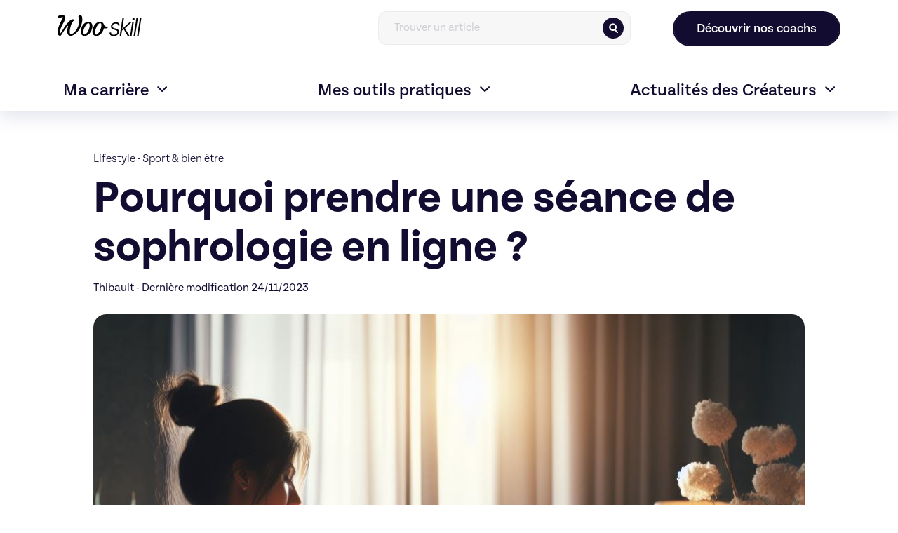

--- FILE ---
content_type: text/html; charset=UTF-8
request_url: https://blog.wooskill.com/raisons-prendre-seance-sophrologue-en-ligne/
body_size: 38637
content:
<!DOCTYPE html>
<html lang="fr">
<head>
    <meta charset="UTF-8">
    <meta http-equiv="X-UA-Compatible" content="IE=edge">
    <meta name="viewport" content="width=device-width, initial-scale=1.0">
    <link rel="apple-touch-icon" sizes="120x120" href="https://blog.wooskill.com/app/themes/wooskill-blog/assets/img/favicon/apple-touch-icon.png">
    <link rel="icon" type="image/png" sizes="32x32" href="https://blog.wooskill.com/app/themes/wooskill-blog/assets/img/favicon/favicon-32x32.png">
    <link rel="icon" type="image/png" sizes="16x16" href="https://blog.wooskill.com/app/themes/wooskill-blog/assets/img/favicon/favicon-16x16.png">
    <link rel="manifest" href="https://blog.wooskill.com/app/themes/wooskill-blog/assets/img/favicon/site.webmanifest">
    <link rel="preconnect" href="https://fonts.googleapis.com">
    <link rel="preconnect" href="https://fonts.gstatic.com" crossorigin>
    <link rel="stylesheet" href="https://use.typekit.net/gsl8oyw.css">
    <link href="https://fonts.googleapis.com/css2?family=Quicksand:wght@300;400;500;600;700&display=swap" rel="stylesheet">
    <meta name="msapplication-TileColor" content="#da532c">
    <meta name="theme-color" content="#ffffff">
	<!-- Google Tag Manager -->
    <script>(function(w,d,s,l,i){w[l]=w[l]||[];w[l].push({'gtm.start':
    new Date().getTime(),event:'gtm.js'});var f=d.getElementsByTagName(s)[0],
    j=d.createElement(s),dl=l!='dataLayer'?'&l='+l:'';j.async=true;j.src=
    'https://msr.wooskill.com/yxykffj2synykyf.js?aw='+i.replace(/^GTM-/, '')+dl;f.parentNode.insertBefore(j,f);
    })(window,document,'script','dataLayer','GTM-MD36N4V');</script>
	<!-- End Google Tag Manager -->
    <!-- Wisepops -->
    <script data-cfasync="false">(function(w,i,s,e){window[w]=window[w]||function(){(window[w].q=window[w].q||[]).push(arguments)};window[w].l=Date.now();s=document.createElement('script');e=document.getElementsByTagName('script')[0];s.defer=1;s.src=i;e.parentNode.insertBefore(s, e)})('wisepops', 'https://wisepops.net/loader.js?v=3&h=9QJZ6V3cc6');</script>
    <!-- End Wisepops -->
    
<!-- Search Engine Optimization by Rank Math - https://rankmath.com/ -->
<title>Pourquoi prendre une séance de sophrologie en ligne ?</title>
<meta name="description" content="Prendre une séance de sophrologie en ligne vous aidera. La sophrologie est une méthode de relaxation disponible sur Wooskill."/>
<meta name="robots" content="follow, index, max-snippet:-1, max-video-preview:-1, max-image-preview:large"/>
<link rel="canonical" href="https://blog.wooskill.com/raisons-prendre-seance-sophrologue-en-ligne/" />
<meta property="og:locale" content="fr_FR" />
<meta property="og:type" content="article" />
<meta property="og:title" content="Pourquoi prendre une séance de sophrologie en ligne ?" />
<meta property="og:description" content="Prendre une séance de sophrologie en ligne vous aidera. La sophrologie est une méthode de relaxation disponible sur Wooskill." />
<meta property="og:url" content="https://blog.wooskill.com/raisons-prendre-seance-sophrologue-en-ligne/" />
<meta property="og:site_name" content="Blog Wooskill" />
<meta property="article:publisher" content="https://www.facebook.com/wooskill" />
<meta property="og:updated_time" content="2024-08-28T12:12:27+02:00" />
<meta property="og:image" content="https://d2okqdor18q6mj.cloudfront.net/blog/uploads/2023/11/Les-raisons-de-prendre-une-seance-de-sophrologie-en-ligne-sur-Wooskill.jpg" />
<meta property="og:image:secure_url" content="https://d2okqdor18q6mj.cloudfront.net/blog/uploads/2023/11/Les-raisons-de-prendre-une-seance-de-sophrologie-en-ligne-sur-Wooskill.jpg" />
<meta property="og:image:width" content="1024" />
<meta property="og:image:height" content="1024" />
<meta property="og:image:alt" content="sophrologie" />
<meta property="og:image:type" content="image/jpeg" />
<meta property="article:published_time" content="2023-11-24T11:57:01+01:00" />
<meta property="article:modified_time" content="2024-08-28T12:12:27+02:00" />
<meta name="twitter:card" content="summary_large_image" />
<meta name="twitter:title" content="Pourquoi prendre une séance de sophrologie en ligne ?" />
<meta name="twitter:description" content="Prendre une séance de sophrologie en ligne vous aidera. La sophrologie est une méthode de relaxation disponible sur Wooskill." />
<meta name="twitter:image" content="https://d2okqdor18q6mj.cloudfront.net/blog/uploads/2023/11/Les-raisons-de-prendre-une-seance-de-sophrologie-en-ligne-sur-Wooskill.jpg" />
<meta name="twitter:label1" content="Time to read" />
<meta name="twitter:data1" content="Less than a minute" />
<script type="application/ld+json" class="rank-math-schema">{"@context":"https://schema.org","@graph":[{"@type":["EducationalOrganization","Organization"],"@id":"https://blog.wooskill.com/#organization","name":"Wooskill","url":"https://www.wooskill.com/fr","sameAs":["https://www.facebook.com/wooskill","https://www.tiktok.com/@wooskill","https://www.youtube.com/@wooskill"],"logo":{"@type":"ImageObject","@id":"https://blog.wooskill.com/#logo","url":"https://d2okqdor18q6mj.cloudfront.net/blog/uploads/2025/01/Logo-Wooskill-2025.png","contentUrl":"https://d2okqdor18q6mj.cloudfront.net/blog/uploads/2025/01/Logo-Wooskill-2025.png","caption":"Blog Wooskill","inLanguage":"fr-FR","width":"965","height":"189"}},{"@type":"WebSite","@id":"https://blog.wooskill.com/#website","url":"https://blog.wooskill.com","name":"Blog Wooskill","publisher":{"@id":"https://blog.wooskill.com/#organization"},"inLanguage":"fr-FR"},{"@type":"ImageObject","@id":"https://d2okqdor18q6mj.cloudfront.net/blog/uploads/2023/11/Les-raisons-de-prendre-une-seance-de-sophrologie-en-ligne-sur-Wooskill.jpg","url":"https://d2okqdor18q6mj.cloudfront.net/blog/uploads/2023/11/Les-raisons-de-prendre-une-seance-de-sophrologie-en-ligne-sur-Wooskill.jpg","width":"1024","height":"1024","inLanguage":"fr-FR"},{"@type":"BreadcrumbList","@id":"https://blog.wooskill.com/raisons-prendre-seance-sophrologue-en-ligne/#breadcrumb","itemListElement":[{"@type":"ListItem","position":"1","item":{"@id":"https://blog.wooskill.com","name":"Blog Wooskill"}},{"@type":"ListItem","position":"2","item":{"@id":"https://blog.wooskill.com/raisons-prendre-seance-sophrologue-en-ligne/","name":"Pourquoi prendre une s\u00e9ance de sophrologie en ligne ?"}}]},{"@type":"WebPage","@id":"https://blog.wooskill.com/raisons-prendre-seance-sophrologue-en-ligne/#webpage","url":"https://blog.wooskill.com/raisons-prendre-seance-sophrologue-en-ligne/","name":"Pourquoi prendre une s\u00e9ance de sophrologie en ligne ?","datePublished":"2023-11-24T11:57:01+01:00","dateModified":"2024-08-28T12:12:27+02:00","isPartOf":{"@id":"https://blog.wooskill.com/#website"},"primaryImageOfPage":{"@id":"https://d2okqdor18q6mj.cloudfront.net/blog/uploads/2023/11/Les-raisons-de-prendre-une-seance-de-sophrologie-en-ligne-sur-Wooskill.jpg"},"inLanguage":"fr-FR","breadcrumb":{"@id":"https://blog.wooskill.com/raisons-prendre-seance-sophrologue-en-ligne/#breadcrumb"}},{"@type":"Person","@id":"https://blog.wooskill.com/author/thibault/","name":"Thibault","url":"https://blog.wooskill.com/author/thibault/","image":{"@type":"ImageObject","@id":"https://secure.gravatar.com/avatar/555679079768b92f13876b1a809783f8?s=96&amp;d=mm&amp;r=g","url":"https://secure.gravatar.com/avatar/555679079768b92f13876b1a809783f8?s=96&amp;d=mm&amp;r=g","caption":"Thibault","inLanguage":"fr-FR"},"sameAs":["https://www.wooskill.com","https://www.linkedin.com/in/thibault-rocher1/"],"worksFor":{"@id":"https://blog.wooskill.com/#organization"}},{"@type":"Article","headline":"Pourquoi prendre une s\u00e9ance de sophrologie en ligne ?","keywords":"sophrologie","datePublished":"2023-11-24T11:57:01+01:00","dateModified":"2024-08-28T12:12:27+02:00","author":{"@id":"https://blog.wooskill.com/author/thibault/","name":"Thibault"},"publisher":{"@id":"https://blog.wooskill.com/#organization"},"description":"Prendre une s\u00e9ance de sophrologie en ligne vous aidera. La sophrologie est une m\u00e9thode de relaxation disponible sur Wooskill.","name":"Pourquoi prendre une s\u00e9ance de sophrologie en ligne ?","@id":"https://blog.wooskill.com/raisons-prendre-seance-sophrologue-en-ligne/#richSnippet","isPartOf":{"@id":"https://blog.wooskill.com/raisons-prendre-seance-sophrologue-en-ligne/#webpage"},"image":{"@id":"https://d2okqdor18q6mj.cloudfront.net/blog/uploads/2023/11/Les-raisons-de-prendre-une-seance-de-sophrologie-en-ligne-sur-Wooskill.jpg"},"inLanguage":"fr-FR","mainEntityOfPage":{"@id":"https://blog.wooskill.com/raisons-prendre-seance-sophrologue-en-ligne/#webpage"}}]}</script>
<!-- /Rank Math WordPress SEO plugin -->

<link rel='dns-prefetch' href='//static.addtoany.com' />
<link rel='dns-prefetch' href='//blog.wooskill.com' />
<link rel='dns-prefetch' href='//sibforms.com' />
<link rel='dns-prefetch' href='//cdnjs.cloudflare.com' />
<link rel='dns-prefetch' href='//d2okqdor18q6mj.cloudfront.net' />
<link rel="alternate" type="application/rss+xml" title="Wooskill Blog &raquo; Pourquoi prendre une séance de sophrologie en ligne ? Flux des commentaires" href="https://blog.wooskill.com/raisons-prendre-seance-sophrologue-en-ligne/feed/" />
<link rel='stylesheet' id='wp-block-library-css' href='https://blog.wooskill.com/wp/wp-includes/css/dist/block-library/style.css?ver=6.2' type='text/css' media='all' />
<style id='rank-math-toc-block-style-inline-css' type='text/css'>
.wp-block-rank-math-toc-block nav ol{counter-reset:item}.wp-block-rank-math-toc-block nav ol li{display:block}.wp-block-rank-math-toc-block nav ol li:before{content:counters(item, ".") ". ";counter-increment:item}

</style>
<link rel='stylesheet' id='classic-theme-styles-css' href='https://blog.wooskill.com/wp/wp-includes/css/classic-themes.css?ver=6.2' type='text/css' media='all' />
<style id='global-styles-inline-css' type='text/css'>
body{--wp--preset--color--black: #000000;--wp--preset--color--cyan-bluish-gray: #abb8c3;--wp--preset--color--white: #ffffff;--wp--preset--color--pale-pink: #f78da7;--wp--preset--color--vivid-red: #cf2e2e;--wp--preset--color--luminous-vivid-orange: #ff6900;--wp--preset--color--luminous-vivid-amber: #fcb900;--wp--preset--color--light-green-cyan: #7bdcb5;--wp--preset--color--vivid-green-cyan: #00d084;--wp--preset--color--pale-cyan-blue: #8ed1fc;--wp--preset--color--vivid-cyan-blue: #0693e3;--wp--preset--color--vivid-purple: #9b51e0;--wp--preset--gradient--vivid-cyan-blue-to-vivid-purple: linear-gradient(135deg,rgba(6,147,227,1) 0%,rgb(155,81,224) 100%);--wp--preset--gradient--light-green-cyan-to-vivid-green-cyan: linear-gradient(135deg,rgb(122,220,180) 0%,rgb(0,208,130) 100%);--wp--preset--gradient--luminous-vivid-amber-to-luminous-vivid-orange: linear-gradient(135deg,rgba(252,185,0,1) 0%,rgba(255,105,0,1) 100%);--wp--preset--gradient--luminous-vivid-orange-to-vivid-red: linear-gradient(135deg,rgba(255,105,0,1) 0%,rgb(207,46,46) 100%);--wp--preset--gradient--very-light-gray-to-cyan-bluish-gray: linear-gradient(135deg,rgb(238,238,238) 0%,rgb(169,184,195) 100%);--wp--preset--gradient--cool-to-warm-spectrum: linear-gradient(135deg,rgb(74,234,220) 0%,rgb(151,120,209) 20%,rgb(207,42,186) 40%,rgb(238,44,130) 60%,rgb(251,105,98) 80%,rgb(254,248,76) 100%);--wp--preset--gradient--blush-light-purple: linear-gradient(135deg,rgb(255,206,236) 0%,rgb(152,150,240) 100%);--wp--preset--gradient--blush-bordeaux: linear-gradient(135deg,rgb(254,205,165) 0%,rgb(254,45,45) 50%,rgb(107,0,62) 100%);--wp--preset--gradient--luminous-dusk: linear-gradient(135deg,rgb(255,203,112) 0%,rgb(199,81,192) 50%,rgb(65,88,208) 100%);--wp--preset--gradient--pale-ocean: linear-gradient(135deg,rgb(255,245,203) 0%,rgb(182,227,212) 50%,rgb(51,167,181) 100%);--wp--preset--gradient--electric-grass: linear-gradient(135deg,rgb(202,248,128) 0%,rgb(113,206,126) 100%);--wp--preset--gradient--midnight: linear-gradient(135deg,rgb(2,3,129) 0%,rgb(40,116,252) 100%);--wp--preset--duotone--dark-grayscale: url('#wp-duotone-dark-grayscale');--wp--preset--duotone--grayscale: url('#wp-duotone-grayscale');--wp--preset--duotone--purple-yellow: url('#wp-duotone-purple-yellow');--wp--preset--duotone--blue-red: url('#wp-duotone-blue-red');--wp--preset--duotone--midnight: url('#wp-duotone-midnight');--wp--preset--duotone--magenta-yellow: url('#wp-duotone-magenta-yellow');--wp--preset--duotone--purple-green: url('#wp-duotone-purple-green');--wp--preset--duotone--blue-orange: url('#wp-duotone-blue-orange');--wp--preset--font-size--small: 13px;--wp--preset--font-size--medium: 20px;--wp--preset--font-size--large: 36px;--wp--preset--font-size--x-large: 42px;--wp--preset--spacing--20: 0.44rem;--wp--preset--spacing--30: 0.67rem;--wp--preset--spacing--40: 1rem;--wp--preset--spacing--50: 1.5rem;--wp--preset--spacing--60: 2.25rem;--wp--preset--spacing--70: 3.38rem;--wp--preset--spacing--80: 5.06rem;--wp--preset--shadow--natural: 6px 6px 9px rgba(0, 0, 0, 0.2);--wp--preset--shadow--deep: 12px 12px 50px rgba(0, 0, 0, 0.4);--wp--preset--shadow--sharp: 6px 6px 0px rgba(0, 0, 0, 0.2);--wp--preset--shadow--outlined: 6px 6px 0px -3px rgba(255, 255, 255, 1), 6px 6px rgba(0, 0, 0, 1);--wp--preset--shadow--crisp: 6px 6px 0px rgba(0, 0, 0, 1);}:where(.is-layout-flex){gap: 0.5em;}body .is-layout-flow > .alignleft{float: left;margin-inline-start: 0;margin-inline-end: 2em;}body .is-layout-flow > .alignright{float: right;margin-inline-start: 2em;margin-inline-end: 0;}body .is-layout-flow > .aligncenter{margin-left: auto !important;margin-right: auto !important;}body .is-layout-constrained > .alignleft{float: left;margin-inline-start: 0;margin-inline-end: 2em;}body .is-layout-constrained > .alignright{float: right;margin-inline-start: 2em;margin-inline-end: 0;}body .is-layout-constrained > .aligncenter{margin-left: auto !important;margin-right: auto !important;}body .is-layout-constrained > :where(:not(.alignleft):not(.alignright):not(.alignfull)){max-width: var(--wp--style--global--content-size);margin-left: auto !important;margin-right: auto !important;}body .is-layout-constrained > .alignwide{max-width: var(--wp--style--global--wide-size);}body .is-layout-flex{display: flex;}body .is-layout-flex{flex-wrap: wrap;align-items: center;}body .is-layout-flex > *{margin: 0;}:where(.wp-block-columns.is-layout-flex){gap: 2em;}.has-black-color{color: var(--wp--preset--color--black) !important;}.has-cyan-bluish-gray-color{color: var(--wp--preset--color--cyan-bluish-gray) !important;}.has-white-color{color: var(--wp--preset--color--white) !important;}.has-pale-pink-color{color: var(--wp--preset--color--pale-pink) !important;}.has-vivid-red-color{color: var(--wp--preset--color--vivid-red) !important;}.has-luminous-vivid-orange-color{color: var(--wp--preset--color--luminous-vivid-orange) !important;}.has-luminous-vivid-amber-color{color: var(--wp--preset--color--luminous-vivid-amber) !important;}.has-light-green-cyan-color{color: var(--wp--preset--color--light-green-cyan) !important;}.has-vivid-green-cyan-color{color: var(--wp--preset--color--vivid-green-cyan) !important;}.has-pale-cyan-blue-color{color: var(--wp--preset--color--pale-cyan-blue) !important;}.has-vivid-cyan-blue-color{color: var(--wp--preset--color--vivid-cyan-blue) !important;}.has-vivid-purple-color{color: var(--wp--preset--color--vivid-purple) !important;}.has-black-background-color{background-color: var(--wp--preset--color--black) !important;}.has-cyan-bluish-gray-background-color{background-color: var(--wp--preset--color--cyan-bluish-gray) !important;}.has-white-background-color{background-color: var(--wp--preset--color--white) !important;}.has-pale-pink-background-color{background-color: var(--wp--preset--color--pale-pink) !important;}.has-vivid-red-background-color{background-color: var(--wp--preset--color--vivid-red) !important;}.has-luminous-vivid-orange-background-color{background-color: var(--wp--preset--color--luminous-vivid-orange) !important;}.has-luminous-vivid-amber-background-color{background-color: var(--wp--preset--color--luminous-vivid-amber) !important;}.has-light-green-cyan-background-color{background-color: var(--wp--preset--color--light-green-cyan) !important;}.has-vivid-green-cyan-background-color{background-color: var(--wp--preset--color--vivid-green-cyan) !important;}.has-pale-cyan-blue-background-color{background-color: var(--wp--preset--color--pale-cyan-blue) !important;}.has-vivid-cyan-blue-background-color{background-color: var(--wp--preset--color--vivid-cyan-blue) !important;}.has-vivid-purple-background-color{background-color: var(--wp--preset--color--vivid-purple) !important;}.has-black-border-color{border-color: var(--wp--preset--color--black) !important;}.has-cyan-bluish-gray-border-color{border-color: var(--wp--preset--color--cyan-bluish-gray) !important;}.has-white-border-color{border-color: var(--wp--preset--color--white) !important;}.has-pale-pink-border-color{border-color: var(--wp--preset--color--pale-pink) !important;}.has-vivid-red-border-color{border-color: var(--wp--preset--color--vivid-red) !important;}.has-luminous-vivid-orange-border-color{border-color: var(--wp--preset--color--luminous-vivid-orange) !important;}.has-luminous-vivid-amber-border-color{border-color: var(--wp--preset--color--luminous-vivid-amber) !important;}.has-light-green-cyan-border-color{border-color: var(--wp--preset--color--light-green-cyan) !important;}.has-vivid-green-cyan-border-color{border-color: var(--wp--preset--color--vivid-green-cyan) !important;}.has-pale-cyan-blue-border-color{border-color: var(--wp--preset--color--pale-cyan-blue) !important;}.has-vivid-cyan-blue-border-color{border-color: var(--wp--preset--color--vivid-cyan-blue) !important;}.has-vivid-purple-border-color{border-color: var(--wp--preset--color--vivid-purple) !important;}.has-vivid-cyan-blue-to-vivid-purple-gradient-background{background: var(--wp--preset--gradient--vivid-cyan-blue-to-vivid-purple) !important;}.has-light-green-cyan-to-vivid-green-cyan-gradient-background{background: var(--wp--preset--gradient--light-green-cyan-to-vivid-green-cyan) !important;}.has-luminous-vivid-amber-to-luminous-vivid-orange-gradient-background{background: var(--wp--preset--gradient--luminous-vivid-amber-to-luminous-vivid-orange) !important;}.has-luminous-vivid-orange-to-vivid-red-gradient-background{background: var(--wp--preset--gradient--luminous-vivid-orange-to-vivid-red) !important;}.has-very-light-gray-to-cyan-bluish-gray-gradient-background{background: var(--wp--preset--gradient--very-light-gray-to-cyan-bluish-gray) !important;}.has-cool-to-warm-spectrum-gradient-background{background: var(--wp--preset--gradient--cool-to-warm-spectrum) !important;}.has-blush-light-purple-gradient-background{background: var(--wp--preset--gradient--blush-light-purple) !important;}.has-blush-bordeaux-gradient-background{background: var(--wp--preset--gradient--blush-bordeaux) !important;}.has-luminous-dusk-gradient-background{background: var(--wp--preset--gradient--luminous-dusk) !important;}.has-pale-ocean-gradient-background{background: var(--wp--preset--gradient--pale-ocean) !important;}.has-electric-grass-gradient-background{background: var(--wp--preset--gradient--electric-grass) !important;}.has-midnight-gradient-background{background: var(--wp--preset--gradient--midnight) !important;}.has-small-font-size{font-size: var(--wp--preset--font-size--small) !important;}.has-medium-font-size{font-size: var(--wp--preset--font-size--medium) !important;}.has-large-font-size{font-size: var(--wp--preset--font-size--large) !important;}.has-x-large-font-size{font-size: var(--wp--preset--font-size--x-large) !important;}
.wp-block-navigation a:where(:not(.wp-element-button)){color: inherit;}
:where(.wp-block-columns.is-layout-flex){gap: 2em;}
.wp-block-pullquote{font-size: 1.5em;line-height: 1.6;}
</style>
<link rel='stylesheet' id='kk-star-ratings-css' href='https://blog.wooskill.com/app/plugins/kk-star-ratings/src/core/public/css/kk-star-ratings.min.css?ver=5.4.10.2' type='text/css' media='all' />
<link rel='stylesheet' id='bootstrap.min-css' href='https://blog.wooskill.com/app/themes/wooskill-blog/assets/./node_modules/bootstrap/dist/css/bootstrap.min.css' type='text/css' media='all' />
<link rel='stylesheet' id='swippercss-css' href='https://blog.wooskill.com/app/themes/wooskill-blog/assets/./node_modules/swiper/swiper-bundle.min.css' type='text/css' media='all' />
<link rel='stylesheet' id='lightgallery.min-css' href='https://cdnjs.cloudflare.com/ajax/libs/lightgallery/2.7.1/css/lightgallery.min.css' type='text/css' media='all' />
<link rel='stylesheet' id='lightgallery-bundle.min-css' href='https://cdnjs.cloudflare.com/ajax/libs/lightgallery/2.7.1/css/lightgallery-bundle.min.css' type='text/css' media='all' />
<link rel='stylesheet' id='sibformscss-css' href='https://sibforms.com/forms/end-form/build/sib-styles.css' type='text/css' media='all' />
<link rel='stylesheet' id='style-css' href='https://blog.wooskill.com/app/themes/wooskill-blog/assets/css/style.css?ver=1.0' type='text/css' media='all' />
<link rel='stylesheet' id='wpdiscuz-frontend-css-css' href='https://blog.wooskill.com/app/plugins/wpdiscuz/themes/default/style.css?ver=7.6.37' type='text/css' media='all' />
<style id='wpdiscuz-frontend-css-inline-css' type='text/css'>
 #wpdcom .wpd-blog-administrator .wpd-comment-label{color:#ffffff;background-color:#00B38F;border:none}#wpdcom .wpd-blog-administrator .wpd-comment-author, #wpdcom .wpd-blog-administrator .wpd-comment-author a{color:#00B38F}#wpdcom.wpd-layout-1 .wpd-comment .wpd-blog-administrator .wpd-avatar img{border-color:#00B38F}#wpdcom.wpd-layout-2 .wpd-comment.wpd-reply .wpd-comment-wrap.wpd-blog-administrator{border-left:3px solid #00B38F}#wpdcom.wpd-layout-2 .wpd-comment .wpd-blog-administrator .wpd-avatar img{border-bottom-color:#00B38F}#wpdcom.wpd-layout-3 .wpd-blog-administrator .wpd-comment-subheader{border-top:1px dashed #00B38F}#wpdcom.wpd-layout-3 .wpd-reply .wpd-blog-administrator .wpd-comment-right{border-left:1px solid #00B38F}#wpdcom .wpd-blog-editor .wpd-comment-label{color:#ffffff;background-color:#00B38F;border:none}#wpdcom .wpd-blog-editor .wpd-comment-author, #wpdcom .wpd-blog-editor .wpd-comment-author a{color:#00B38F}#wpdcom.wpd-layout-1 .wpd-comment .wpd-blog-editor .wpd-avatar img{border-color:#00B38F}#wpdcom.wpd-layout-2 .wpd-comment.wpd-reply .wpd-comment-wrap.wpd-blog-editor{border-left:3px solid #00B38F}#wpdcom.wpd-layout-2 .wpd-comment .wpd-blog-editor .wpd-avatar img{border-bottom-color:#00B38F}#wpdcom.wpd-layout-3 .wpd-blog-editor .wpd-comment-subheader{border-top:1px dashed #00B38F}#wpdcom.wpd-layout-3 .wpd-reply .wpd-blog-editor .wpd-comment-right{border-left:1px solid #00B38F}#wpdcom .wpd-blog-author .wpd-comment-label{color:#ffffff;background-color:#00B38F;border:none}#wpdcom .wpd-blog-author .wpd-comment-author, #wpdcom .wpd-blog-author .wpd-comment-author a{color:#00B38F}#wpdcom.wpd-layout-1 .wpd-comment .wpd-blog-author .wpd-avatar img{border-color:#00B38F}#wpdcom.wpd-layout-2 .wpd-comment .wpd-blog-author .wpd-avatar img{border-bottom-color:#00B38F}#wpdcom.wpd-layout-3 .wpd-blog-author .wpd-comment-subheader{border-top:1px dashed #00B38F}#wpdcom.wpd-layout-3 .wpd-reply .wpd-blog-author .wpd-comment-right{border-left:1px solid #00B38F}#wpdcom .wpd-blog-contributor .wpd-comment-label{color:#ffffff;background-color:#00B38F;border:none}#wpdcom .wpd-blog-contributor .wpd-comment-author, #wpdcom .wpd-blog-contributor .wpd-comment-author a{color:#00B38F}#wpdcom.wpd-layout-1 .wpd-comment .wpd-blog-contributor .wpd-avatar img{border-color:#00B38F}#wpdcom.wpd-layout-2 .wpd-comment .wpd-blog-contributor .wpd-avatar img{border-bottom-color:#00B38F}#wpdcom.wpd-layout-3 .wpd-blog-contributor .wpd-comment-subheader{border-top:1px dashed #00B38F}#wpdcom.wpd-layout-3 .wpd-reply .wpd-blog-contributor .wpd-comment-right{border-left:1px solid #00B38F}#wpdcom .wpd-blog-subscriber .wpd-comment-label{color:#ffffff;background-color:#00B38F;border:none}#wpdcom .wpd-blog-subscriber .wpd-comment-author, #wpdcom .wpd-blog-subscriber .wpd-comment-author a{color:#00B38F}#wpdcom.wpd-layout-2 .wpd-comment .wpd-blog-subscriber .wpd-avatar img{border-bottom-color:#00B38F}#wpdcom.wpd-layout-3 .wpd-blog-subscriber .wpd-comment-subheader{border-top:1px dashed #00B38F}#wpdcom .wpd-blog-podcast_editor .wpd-comment-label{color:#ffffff;background-color:#00B38F;border:none}#wpdcom .wpd-blog-podcast_editor .wpd-comment-author, #wpdcom .wpd-blog-podcast_editor .wpd-comment-author a{color:#00B38F}#wpdcom.wpd-layout-1 .wpd-comment .wpd-blog-podcast_editor .wpd-avatar img{border-color:#00B38F}#wpdcom.wpd-layout-2 .wpd-comment .wpd-blog-podcast_editor .wpd-avatar img{border-bottom-color:#00B38F}#wpdcom.wpd-layout-3 .wpd-blog-podcast_editor .wpd-comment-subheader{border-top:1px dashed #00B38F}#wpdcom.wpd-layout-3 .wpd-reply .wpd-blog-podcast_editor .wpd-comment-right{border-left:1px solid #00B38F}#wpdcom .wpd-blog-podcast_manager .wpd-comment-label{color:#ffffff;background-color:#00B38F;border:none}#wpdcom .wpd-blog-podcast_manager .wpd-comment-author, #wpdcom .wpd-blog-podcast_manager .wpd-comment-author a{color:#00B38F}#wpdcom.wpd-layout-1 .wpd-comment .wpd-blog-podcast_manager .wpd-avatar img{border-color:#00B38F}#wpdcom.wpd-layout-2 .wpd-comment .wpd-blog-podcast_manager .wpd-avatar img{border-bottom-color:#00B38F}#wpdcom.wpd-layout-3 .wpd-blog-podcast_manager .wpd-comment-subheader{border-top:1px dashed #00B38F}#wpdcom.wpd-layout-3 .wpd-reply .wpd-blog-podcast_manager .wpd-comment-right{border-left:1px solid #00B38F}#wpdcom .wpd-blog-post_author .wpd-comment-label{color:#ffffff;background-color:#00B38F;border:none}#wpdcom .wpd-blog-post_author .wpd-comment-author, #wpdcom .wpd-blog-post_author .wpd-comment-author a{color:#00B38F}#wpdcom .wpd-blog-post_author .wpd-avatar img{border-color:#00B38F}#wpdcom.wpd-layout-1 .wpd-comment .wpd-blog-post_author .wpd-avatar img{border-color:#00B38F}#wpdcom.wpd-layout-2 .wpd-comment.wpd-reply .wpd-comment-wrap.wpd-blog-post_author{border-left:3px solid #00B38F}#wpdcom.wpd-layout-2 .wpd-comment .wpd-blog-post_author .wpd-avatar img{border-bottom-color:#00B38F}#wpdcom.wpd-layout-3 .wpd-blog-post_author .wpd-comment-subheader{border-top:1px dashed #00B38F}#wpdcom.wpd-layout-3 .wpd-reply .wpd-blog-post_author .wpd-comment-right{border-left:1px solid #00B38F}#wpdcom .wpd-blog-guest .wpd-comment-label{color:#ffffff;background-color:#00B38F;border:none}#wpdcom .wpd-blog-guest .wpd-comment-author, #wpdcom .wpd-blog-guest .wpd-comment-author a{color:#00B38F}#wpdcom.wpd-layout-3 .wpd-blog-guest .wpd-comment-subheader{border-top:1px dashed #00B38F}#comments, #respond, .comments-area, #wpdcom{}#wpdcom .ql-editor > *{color:#777777}#wpdcom .ql-editor::before{}#wpdcom .ql-toolbar{border:1px solid #DDDDDD;border-top:none}#wpdcom .ql-container{border:1px solid #DDDDDD;border-bottom:none}#wpdcom .wpd-form-row .wpdiscuz-item input[type="text"], #wpdcom .wpd-form-row .wpdiscuz-item input[type="email"], #wpdcom .wpd-form-row .wpdiscuz-item input[type="url"], #wpdcom .wpd-form-row .wpdiscuz-item input[type="color"], #wpdcom .wpd-form-row .wpdiscuz-item input[type="date"], #wpdcom .wpd-form-row .wpdiscuz-item input[type="datetime"], #wpdcom .wpd-form-row .wpdiscuz-item input[type="datetime-local"], #wpdcom .wpd-form-row .wpdiscuz-item input[type="month"], #wpdcom .wpd-form-row .wpdiscuz-item input[type="number"], #wpdcom .wpd-form-row .wpdiscuz-item input[type="time"], #wpdcom textarea, #wpdcom select{border:1px solid #DDDDDD;color:#777777}#wpdcom .wpd-form-row .wpdiscuz-item textarea{border:1px solid #DDDDDD}#wpdcom input::placeholder, #wpdcom textarea::placeholder, #wpdcom input::-moz-placeholder, #wpdcom textarea::-webkit-input-placeholder{}#wpdcom .wpd-comment-text{color:#777777}#wpdcom .wpd-thread-head .wpd-thread-info{border-bottom:2px solid #00B38F}#wpdcom .wpd-thread-head .wpd-thread-info.wpd-reviews-tab svg{fill:#00B38F}#wpdcom .wpd-thread-head .wpdiscuz-user-settings{border-bottom:2px solid #00B38F}#wpdcom .wpd-thread-head .wpdiscuz-user-settings:hover{color:#00B38F}#wpdcom .wpd-comment .wpd-follow-link:hover{color:#00B38F}#wpdcom .wpd-comment-status .wpd-sticky{color:#00B38F}#wpdcom .wpd-thread-filter .wpdf-active{color:#00B38F;border-bottom-color:#00B38F}#wpdcom .wpd-comment-info-bar{border:1px dashed #33c3a6;background:#e6f8f4}#wpdcom .wpd-comment-info-bar .wpd-current-view i{color:#00B38F}#wpdcom .wpd-filter-view-all:hover{background:#00B38F}#wpdcom .wpdiscuz-item .wpdiscuz-rating > label{color:#DDDDDD}#wpdcom .wpdiscuz-item .wpdiscuz-rating:not(:checked) > label:hover, .wpdiscuz-rating:not(:checked) > label:hover ~ label{}#wpdcom .wpdiscuz-item .wpdiscuz-rating > input ~ label:hover, #wpdcom .wpdiscuz-item .wpdiscuz-rating > input:not(:checked) ~ label:hover ~ label, #wpdcom .wpdiscuz-item .wpdiscuz-rating > input:not(:checked) ~ label:hover ~ label{color:#FFED85}#wpdcom .wpdiscuz-item .wpdiscuz-rating > input:checked ~ label:hover, #wpdcom .wpdiscuz-item .wpdiscuz-rating > input:checked ~ label:hover, #wpdcom .wpdiscuz-item .wpdiscuz-rating > label:hover ~ input:checked ~ label, #wpdcom .wpdiscuz-item .wpdiscuz-rating > input:checked + label:hover ~ label, #wpdcom .wpdiscuz-item .wpdiscuz-rating > input:checked ~ label:hover ~ label, .wpd-custom-field .wcf-active-star, #wpdcom .wpdiscuz-item .wpdiscuz-rating > input:checked ~ label{color:#FFD700}#wpd-post-rating .wpd-rating-wrap .wpd-rating-stars svg .wpd-star{fill:#DDDDDD}#wpd-post-rating .wpd-rating-wrap .wpd-rating-stars svg .wpd-active{fill:#FFD700}#wpd-post-rating .wpd-rating-wrap .wpd-rate-starts svg .wpd-star{fill:#DDDDDD}#wpd-post-rating .wpd-rating-wrap .wpd-rate-starts:hover svg .wpd-star{fill:#FFED85}#wpd-post-rating.wpd-not-rated .wpd-rating-wrap .wpd-rate-starts svg:hover ~ svg .wpd-star{fill:#DDDDDD}.wpdiscuz-post-rating-wrap .wpd-rating .wpd-rating-wrap .wpd-rating-stars svg .wpd-star{fill:#DDDDDD}.wpdiscuz-post-rating-wrap .wpd-rating .wpd-rating-wrap .wpd-rating-stars svg .wpd-active{fill:#FFD700}#wpdcom .wpd-comment .wpd-follow-active{color:#ff7a00}#wpdcom .page-numbers{color:#555;border:#555 1px solid}#wpdcom span.current{background:#555}#wpdcom.wpd-layout-1 .wpd-new-loaded-comment > .wpd-comment-wrap > .wpd-comment-right{background:#FFFAD6}#wpdcom.wpd-layout-2 .wpd-new-loaded-comment.wpd-comment > .wpd-comment-wrap > .wpd-comment-right{background:#FFFAD6}#wpdcom.wpd-layout-2 .wpd-new-loaded-comment.wpd-comment.wpd-reply > .wpd-comment-wrap > .wpd-comment-right{background:transparent}#wpdcom.wpd-layout-2 .wpd-new-loaded-comment.wpd-comment.wpd-reply > .wpd-comment-wrap{background:#FFFAD6}#wpdcom.wpd-layout-3 .wpd-new-loaded-comment.wpd-comment > .wpd-comment-wrap > .wpd-comment-right{background:#FFFAD6}#wpdcom .wpd-follow:hover i, #wpdcom .wpd-unfollow:hover i, #wpdcom .wpd-comment .wpd-follow-active:hover i{color:#00B38F}#wpdcom .wpdiscuz-readmore{cursor:pointer;color:#00B38F}.wpd-custom-field .wcf-pasiv-star, #wpcomm .wpdiscuz-item .wpdiscuz-rating > label{color:#DDDDDD}.wpd-wrapper .wpd-list-item.wpd-active{border-top:3px solid #00B38F}#wpdcom.wpd-layout-2 .wpd-comment.wpd-reply.wpd-unapproved-comment .wpd-comment-wrap{border-left:3px solid #FFFAD6}#wpdcom.wpd-layout-3 .wpd-comment.wpd-reply.wpd-unapproved-comment .wpd-comment-right{border-left:1px solid #FFFAD6}#wpdcom .wpd-prim-button{background-color:#07B290;color:#FFFFFF}#wpdcom .wpd_label__check i.wpdicon-on{color:#07B290;border:1px solid #83d9c8}#wpd-bubble-wrapper #wpd-bubble-all-comments-count{color:#1DB99A}#wpd-bubble-wrapper > div{background-color:#1DB99A}#wpd-bubble-wrapper > #wpd-bubble #wpd-bubble-add-message{background-color:#1DB99A}#wpd-bubble-wrapper > #wpd-bubble #wpd-bubble-add-message::before{border-left-color:#1DB99A;border-right-color:#1DB99A}#wpd-bubble-wrapper.wpd-right-corner > #wpd-bubble #wpd-bubble-add-message::before{border-left-color:#1DB99A;border-right-color:#1DB99A}.wpd-inline-icon-wrapper path.wpd-inline-icon-first{fill:#1DB99A}.wpd-inline-icon-count{background-color:#1DB99A}.wpd-inline-icon-count::before{border-right-color:#1DB99A}.wpd-inline-form-wrapper::before{border-bottom-color:#1DB99A}.wpd-inline-form-question{background-color:#1DB99A}.wpd-inline-form{background-color:#1DB99A}.wpd-last-inline-comments-wrapper{border-color:#1DB99A}.wpd-last-inline-comments-wrapper::before{border-bottom-color:#1DB99A}.wpd-last-inline-comments-wrapper .wpd-view-all-inline-comments{background:#1DB99A}.wpd-last-inline-comments-wrapper .wpd-view-all-inline-comments:hover,.wpd-last-inline-comments-wrapper .wpd-view-all-inline-comments:active,.wpd-last-inline-comments-wrapper .wpd-view-all-inline-comments:focus{background-color:#1DB99A}#wpdcom .ql-snow .ql-tooltip[data-mode="link"]::before{content:"Enter link:"}#wpdcom .ql-snow .ql-tooltip.ql-editing a.ql-action::after{content:"Enregistrer"}.comments-area{width:auto}
</style>
<link rel='stylesheet' id='wpdiscuz-fa-css' href='https://blog.wooskill.com/app/plugins/wpdiscuz/assets/third-party/font-awesome-5.13.0/css/fa.min.css?ver=7.6.37' type='text/css' media='all' />
<link rel='stylesheet' id='wpdiscuz-combo-css-css' href='https://blog.wooskill.com/app/plugins/wpdiscuz/assets/css/wpdiscuz-combo.min.css?ver=6.2' type='text/css' media='all' />
<link rel='stylesheet' id='addtoany-css' href='https://blog.wooskill.com/app/plugins/add-to-any/addtoany.min.css?ver=1.16' type='text/css' media='all' />
<link rel='stylesheet' id='sib-front-css-css' href='https://blog.wooskill.com/app/plugins/mailin/css/mailin-front.css?ver=6.2' type='text/css' media='all' />
<script type='text/javascript' id='addtoany-core-js-before'>
window.a2a_config=window.a2a_config||{};a2a_config.callbacks=[];a2a_config.overlays=[];a2a_config.templates={};a2a_localize = {
	Share: "Share",
	Save: "Save",
	Subscribe: "Subscribe",
	Email: "Email",
	Bookmark: "Bookmark",
	ShowAll: "Show all",
	ShowLess: "Show less",
	FindServices: "Find service(s)",
	FindAnyServiceToAddTo: "Instantly find any service to add to",
	PoweredBy: "Powered by",
	ShareViaEmail: "Share via email",
	SubscribeViaEmail: "Subscribe via email",
	BookmarkInYourBrowser: "Bookmark in your browser",
	BookmarkInstructions: "Press Ctrl+D or \u2318+D to bookmark this page",
	AddToYourFavorites: "Add to your favorites",
	SendFromWebOrProgram: "Send from any email address or email program",
	EmailProgram: "Email program",
	More: "More&#8230;",
	ThanksForSharing: "Thanks for sharing!",
	ThanksForFollowing: "Thanks for following!"
};
</script>
<script type='text/javascript' defer src='https://static.addtoany.com/menu/page.js' id='addtoany-core-js'></script>
<script type='text/javascript' src='https://blog.wooskill.com/wp/wp-includes/js/jquery/jquery.js?ver=3.6.3' id='jquery-core-js'></script>
<script type='text/javascript' src='https://blog.wooskill.com/wp/wp-includes/js/jquery/jquery-migrate.js?ver=3.4.0' id='jquery-migrate-js'></script>
<script type='text/javascript' defer src='https://blog.wooskill.com/app/plugins/add-to-any/addtoany.min.js?ver=1.1' id='addtoany-jquery-js'></script>
<script type='text/javascript' id='sib-front-js-js-extra'>
/* <![CDATA[ */
var sibErrMsg = {"invalidMail":"Veuillez entrer une adresse e-mail valide.","requiredField":"Veuillez compl\u00e9ter les champs obligatoires.","invalidDateFormat":"Veuillez entrer une date valide.","invalidSMSFormat":"Veuillez entrer une num\u00e9ro de t\u00e9l\u00e9phone valide."};
var ajax_sib_front_object = {"ajax_url":"https:\/\/blog.wooskill.com\/wp\/wp-admin\/admin-ajax.php","ajax_nonce":"5abfbbc79b","flag_url":"https:\/\/blog.wooskill.com\/app\/plugins\/mailin\/img\/flags\/"};
/* ]]> */
</script>
<script type='text/javascript' src='https://blog.wooskill.com/app/plugins/mailin/js/mailin-front.js?ver=1734943146' id='sib-front-js-js'></script>
<link rel="https://api.w.org/" href="https://blog.wooskill.com/wp-json/" /><link rel="alternate" type="application/json" href="https://blog.wooskill.com/wp-json/wp/v2/pages/25635" /><link rel="EditURI" type="application/rsd+xml" title="RSD" href="https://blog.wooskill.com/wp/xmlrpc.php?rsd" />
<link rel="wlwmanifest" type="application/wlwmanifest+xml" href="https://blog.wooskill.com/wp/wp-includes/wlwmanifest.xml" />
<link rel='shortlink' href='https://blog.wooskill.com/?p=25635' />
<link rel="alternate" type="application/json+oembed" href="https://blog.wooskill.com/wp-json/oembed/1.0/embed?url=https%3A%2F%2Fblog.wooskill.com%2Fraisons-prendre-seance-sophrologue-en-ligne%2F" />
<link rel="alternate" type="text/xml+oembed" href="https://blog.wooskill.com/wp-json/oembed/1.0/embed?url=https%3A%2F%2Fblog.wooskill.com%2Fraisons-prendre-seance-sophrologue-en-ligne%2F&#038;format=xml" />

<link rel="alternate" type="application/rss+xml" title="Podcast RSS feed" href="https://blog.wooskill.com/feed/podcast" />


    <style type="text/css">
    body.admin-bar #wphead {padding-top: 0;}
    body.admin-bar #footer {padding-bottom: 28px;}
    #wpadminbar { top: auto !important;bottom: 0;}
    #wpadminbar .quicklinks .menupop ul { bottom: 28px;}
    </style>		<style type="text/css" id="wp-custom-css">
			td,
th {
    border: 1px solid rgb(190, 190, 190);
    padding: 10px;
}

td {
    text-align: center;
}

tr:nth-child(even) {
    background-color: #eeeee;
}

th[scope='col'] {
    background-color: #696969;
    color: #fff;
}

th[scope='row'] {
    background-color: #eeeee;
}

caption {
    padding: 10px;
    caption-side: bottom;
}
table {
    border-collapse: collapse;
    border: 2px solid rgb(200, 200, 200);
    letter-spacing: 1px;
    font-family: sans-serif;
    font-size: 0.8rem;
}
		</style>
		</head>
<body class="page-template-default page page-id-25635">
<!-- Google Tag Manager (noscript) -->
<noscript><iframe src="https://msr.wooskill.com/ns.html?id=GTM-MD36N4V"
height="0" width="0" style="display:none;visibility:hidden"></iframe></noscript>
<!-- End Google Tag Manager (noscript) -->
    <header>
        <nav class="navbar navbar-expand-lg navbar-light kl-navbar">
            <div class="container kl-container-xl-1600 flex-column">
                <div class="d-flex justify-content-between w-100 position-relative">
                    <a class="navbar-brand me-auto" href="https://blog.wooskill.com">
                        <img src="https://blog.wooskill.com/app/themes/wooskill-blog/assets/img/logov2.svg" alt="" width="120" />
                    </a>
                    <button class="navbar-toggler kl-navbar-toggler order-3" type="button" data-bs-toggle="collapse" data-bs-target="#navbarSupportedContent"
                        aria-controls="navbarSupportedContent" aria-expanded="false" aria-label="Toggle navigation">
                        <svg class="kl-icon-menu" width="31" height="26" viewBox="0 0 31 26" fill="none" xmlns="http://www.w3.org/2000/svg">
                            <g opacity="0.999">
                                <path opacity="0.999" d="M1.5 1.5H29.5" stroke="#120C30" stroke-width="3" stroke-linecap="round"/>
                                <path opacity="0.999" d="M1.5 12.5H29.5" stroke="#120C30" stroke-width="3" stroke-linecap="round"/>
                                <path opacity="0.999" d="M1.49902 24.5H29.499" stroke="#120C30" stroke-width="3" stroke-linecap="round"/>
                            </g>
                        </svg>
                    </button>
                    <button class="btn p-0 d-block d-lg-none kl-btn-search-mob js-search-btn-mob">
                        <svg width="31" height="34" viewBox="0 0 31 34" fill="none" xmlns="http://www.w3.org/2000/svg">
                            <path d="M26.4932 13.4492C26.4932 20.4908 20.7848 26.1992 13.7432 26.1992C6.70153 26.1992 0.993164 20.4908 0.993164 13.4492C0.993164 6.40759 6.70153 0.699219 13.7432 0.699219C20.7848 0.699219 26.4932 6.40759 26.4932 13.4492Z" stroke="#120C30"/>
                            <path d="M13.7433 25.3488C20.3154 25.3488 25.6433 20.021 25.6433 13.4488C25.6433 6.87664 20.3154 1.54883 13.7433 1.54883C7.17107 1.54883 1.84326 6.87664 1.84326 13.4488C1.84326 20.021 7.17107 25.3488 13.7433 25.3488Z" stroke="#120C30" stroke-width="2.7"/>
                            <path d="M21.0083 22.9316L28.7703 31.8026" stroke="#120C30" stroke-width="2.7" stroke-linecap="round"/>
                        </svg>
                    </button>

                    <form role="search" method="get" action="https://blog.wooskill.com/" class="kl-form-search">
    <div class="d-flex align-items-center kl-search-group">
        <input class="kl-input-search form-control me-2" type="search" value="" name="s" placeholder="Trouver un article" aria-label="Search">
        <button class="kl-btn-rounded kl-btn-black kl-btn-search d-lg-flex" type="submit">
            <svg width="13" height="15" viewBox="0 0 13 15" fill="none" xmlns="http://www.w3.org/2000/svg">
                <path opacity="0.999" d="M12.6582 12.5309L9.75315 9.23092C9.74315 9.21892 9.7312 9.21092 9.7202 9.20092C10.5882 8.17535 11.0414 6.86226 10.9907 5.51962C10.94 4.17697 10.3892 2.90179 9.44639 1.94454C8.50356 0.987298 7.23684 0.417176 5.89512 0.346155C4.5534 0.275135 3.23361 0.708362 2.19499 1.56072C1.15637 2.41309 0.474023 3.62299 0.281903 4.95278C0.0897826 6.28258 0.401821 7.63613 1.15672 8.74761C1.91162 9.85909 3.05478 10.6482 4.36174 10.9598C5.66869 11.2714 7.04498 11.0832 8.2202 10.4319C8.23984 10.4636 8.26155 10.494 8.2852 10.5229L11.1902 13.8229C11.2741 13.9224 11.377 14.0041 11.493 14.0632C11.6089 14.1224 11.7354 14.1578 11.8652 14.1675C11.995 14.1771 12.1254 14.1607 12.2488 14.1193C12.3722 14.0779 12.486 14.0123 12.5837 13.9263C12.6814 13.8403 12.761 13.7357 12.8177 13.6186C12.8745 13.5015 12.9073 13.3742 12.9142 13.2443C12.9212 13.1143 12.902 12.9843 12.8581 12.8618C12.8141 12.7393 12.7462 12.6268 12.6582 12.5309V12.5309ZM5.61021 9.0129C4.95753 9.0129 4.31946 8.81936 3.77678 8.45675C3.23409 8.09414 2.81115 7.57876 2.56138 6.97576C2.31161 6.37277 2.24625 5.70925 2.37358 5.06912C2.50091 4.42898 2.8152 3.84096 3.27671 3.37945C3.73823 2.91794 4.32627 2.60364 4.96641 2.47631C5.60655 2.34898 6.27003 2.41435 6.87303 2.66412C7.47602 2.91389 7.99144 3.33686 8.35405 3.87954C8.71665 4.42222 8.9102 5.06024 8.9102 5.71292C8.9102 6.58813 8.56252 7.42748 7.94365 8.04635C7.32478 8.66522 6.48543 9.0129 5.61021 9.0129V9.0129Z" fill="white"/>
            </svg>
            <span class="kl-text-btn-search">Rechercher</span>
        </button>
    </div>
</form>                    
                                                                <a href="https://www.wooskill.com/fr" target="_blank" class="kl-btn-rounded kl-btn-black kl-ms-60 d-none d-lg-table ">
                            <div class="kl-button-text">
                                Découvrir nos coachs                            </div>
                        </a>
                                    </div>
                
                <div class="collapse navbar-collapse kl-navbar-collapse w-100" id="navbarSupportedContent">
                    <div class="d-flex justify-content-between align-items-center d-lg-none kl-header-in-mob">
                        <a class="navbar-brand me-auto lh-1" href="https://blog.wooskill.com">
                            <img src="https://blog.wooskill.com/app/themes/wooskill-blog/assets/img/logov2.svg" alt="">
                        </a>
                        <div id="js-close-menu" class="js-close-menu">
                            <img src="https://blog.wooskill.com/app/themes/wooskill-blog/assets/img/icons/icon-close-burger.svg" alt="">
                        </div>
                    </div>
                    <ul id="menu-menu-principal" class="navbar-nav kl-navbar-nav"><li  id="menu-item-122" class="menu-item menu-item-type-taxonomy menu-item-object-taxo_page menu-item-has-children dropdown nav-item nav-item-122"><a href="https://blog.wooskill.com/taxo-page/ma-carriere/" class="nav-link  dropdown-toggle" data-bs-toggle="dropdown" aria-haspopup="true" aria-expanded="false">Ma carrière</a>
<div class="dropdown-menu depth_0"><div class='kl-dropdown-transform'><div class='container kl-container-xl-1600 kl-container-menu'>
<div class="d-flex justify-content-between align-items-center d-lg-none kl-header-in-mob kl-pt-20"><a class="navbar-brand me-auto lh-1" href="https://blog.wooskill.com"><img src="https://blog.wooskill.com/app/themes/wooskill-blog/assets/img/logov2.svg" alt=""></a><div id="js-close-all-menu"><img src="https://blog.wooskill.com/app/themes/wooskill-blog/assets/img/icons/icon-close-burger.svg" alt=""></div></div><div class="d-flex d-lg-none kl-items-menu-title js-sub-menu-mob"><span></span><a href="https://blog.wooskill.com/taxo-page/ma-carriere/">Ma carrière</div><div class="row d-none d-lg-flex kl-gx-10 kl-mt-50 kl-content-sub-menu"><div class="col-lg-4 kl-col-sub-menu"><a href="https://blog.wooskill.com/taxo-page/mes-outils-pratiques/astuces-wooskill/" class=""><div class="kl-card-sub-menu"><div class="kl-card-content-menu"><div>Tutoriels Woskill</div><p>Découvres Wooskill, la plateforme pour proposer des cours et coachings en ligne ! Retrouve ici tous nos conseils et astuces 💡</p>
</div><div class="kl-img-card-menu"></div></div></a></div><div class="col-lg-4 kl-col-sub-menu"><a href="https://www.youtube.com/@wooskill" class=""><div class="kl-card-sub-menu"><div class="kl-card-content-menu"><div>Vidéos</div><p>Regarde toutes nos vidéos pour découvrir comment tu peux développer ou monétiser tes compétences avec Wooskill 💵</p>
</div><div class="kl-img-card-menu"><img src="https://d2okqdor18q6mj.cloudfront.net/blog/uploads/2023/05/computer.jpg" class="img-fluid" alt="" /></div></div></a></div><div class="col-lg-4 kl-col-sub-menu"><a href="https://www.wooskill.com/fr" class=""><div class="kl-card-sub-menu"><div class="kl-card-content-menu"><div>Apprendre avec les meilleurs</div><p>Apprends de nouvelles compétences avec un coach dédié lors de cours en ligne. Disponible partout en France 🚀</p>
<div id="gtx-trans" style="position: absolute; left: -38px; top: -10px;">
<div class="gtx-trans-icon"></div>
</div>
</div><div class="kl-img-card-menu"></div></div></a></div></div><ul class='js-match-height'>
	<li  id="menu-item-129" class="menu-item menu-item-type-taxonomy menu-item-object-taxo_page nav-item nav-item-129"><a href="https://blog.wooskill.com/taxo-page/ma-carriere/entreprendre/" class="dropdown-item ">Entreprendre</a></li>
	<li  id="menu-item-463" class="menu-item menu-item-type-taxonomy menu-item-object-taxo_page nav-item nav-item-463"><a href="https://blog.wooskill.com/taxo-page/ma-carriere/devenir-independante/" class="dropdown-item ">Devenir indépendant.e</a></li>
	<li  id="menu-item-128" class="menu-item menu-item-type-taxonomy menu-item-object-taxo_page nav-item nav-item-128"><a href="https://blog.wooskill.com/taxo-page/ma-carriere/domaines-de-carriere/" class="dropdown-item ">Domaines de carrière</a></li>
	<li  id="menu-item-127" class="menu-item menu-item-type-taxonomy menu-item-object-taxo_page nav-item nav-item-127"><a href="https://blog.wooskill.com/taxo-page/ma-carriere/developper-sa-productivite/" class="dropdown-item ">Développer sa productivité</a></li>
	<li  id="menu-item-133" class="menu-item menu-item-type-taxonomy menu-item-object-taxo_page nav-item nav-item-133"><a href="https://blog.wooskill.com/taxo-page/ma-carriere/cultiver-mon-esprit/" class="dropdown-item ">Cultiver son esprit</a></li>
	<li  id="menu-item-21749" class="menu-item menu-item-type-taxonomy menu-item-object-taxo_page nav-item nav-item-21749"><a href="https://blog.wooskill.com/taxo-page/ma-carriere/digital/" class="dropdown-item ">Digital</a></li>
</ul>
</li>
<li  id="menu-item-124" class="menu-item menu-item-type-taxonomy menu-item-object-taxo_page menu-item-has-children dropdown nav-item nav-item-124"><a href="https://blog.wooskill.com/taxo-page/mes-outils-pratiques/" class="nav-link  dropdown-toggle" data-bs-toggle="dropdown" aria-haspopup="true" aria-expanded="false">Mes outils pratiques</a>
<div class="dropdown-menu depth_0"><div class='kl-dropdown-transform'><div class='container kl-container-xl-1600 kl-container-menu'>
<div class="d-flex justify-content-between align-items-center d-lg-none kl-header-in-mob kl-pt-20"><a class="navbar-brand me-auto lh-1" href="https://blog.wooskill.com"><img src="https://blog.wooskill.com/app/themes/wooskill-blog/assets/img/logov2.svg" alt=""></a><div id="js-close-all-menu"><img src="https://blog.wooskill.com/app/themes/wooskill-blog/assets/img/icons/icon-close-burger.svg" alt=""></div></div><div class="d-flex d-lg-none kl-items-menu-title js-sub-menu-mob"><span></span><a href="https://blog.wooskill.com/taxo-page/mes-outils-pratiques/">Mes outils pratiques</div><div class="row d-none d-lg-flex kl-gx-10 kl-mt-50 kl-content-sub-menu"><div class="col-lg-4 kl-col-sub-menu"><a href="https://blog.wooskill.com/taxo-page/mes-outils-pratiques/astuces-wooskill/" class=""><div class="kl-card-sub-menu"><div class="kl-card-content-menu"><div>Tutoriels Woskill</div><p>Découvres Wooskill, la plateforme pour proposer des cours et coachings en ligne ! Retrouve ici tous nos conseils et astuces 💡</p>
</div><div class="kl-img-card-menu"></div></div></a></div><div class="col-lg-4 kl-col-sub-menu"><a href="https://www.youtube.com/@wooskill" class=""><div class="kl-card-sub-menu"><div class="kl-card-content-menu"><div>Vidéos</div><p>Regarde toutes nos vidéos pour découvrir comment tu peux développer ou monétiser tes compétences avec Wooskill 💵</p>
</div><div class="kl-img-card-menu"><img src="https://d2okqdor18q6mj.cloudfront.net/blog/uploads/2023/05/computer.jpg" class="img-fluid" alt="" /></div></div></a></div><div class="col-lg-4 kl-col-sub-menu"><a href="https://www.wooskill.com/fr" class=""><div class="kl-card-sub-menu"><div class="kl-card-content-menu"><div>Apprendre avec les meilleurs</div><p>Apprends de nouvelles compétences avec un coach dédié lors de cours en ligne. Disponible partout en France 🚀</p>
<div id="gtx-trans" style="position: absolute; left: -38px; top: -10px;">
<div class="gtx-trans-icon"></div>
</div>
</div><div class="kl-img-card-menu"></div></div></a></div></div><ul class='js-match-height'>
	<li  id="menu-item-136" class="menu-item menu-item-type-taxonomy menu-item-object-taxo_page nav-item nav-item-136"><a href="https://blog.wooskill.com/taxo-page/mes-outils-pratiques/dates-importantes/" class="dropdown-item ">Dates importantes</a></li>
	<li  id="menu-item-21757" class="menu-item menu-item-type-taxonomy menu-item-object-taxo_page nav-item nav-item-21757"><a href="https://blog.wooskill.com/taxo-page/mes-outils-pratiques/bons-plans/" class="dropdown-item ">Bons plans</a></li>
	<li  id="menu-item-21758" class="menu-item menu-item-type-taxonomy menu-item-object-taxo_page nav-item nav-item-21758"><a href="https://blog.wooskill.com/taxo-page/mes-outils-pratiques/outils-plannings/" class="dropdown-item ">Outils &amp; plannings</a></li>
	<li  id="menu-item-25482" class="menu-item menu-item-type-custom menu-item-object-custom nav-item nav-item-25482"><a href="https://blog.wooskill.com/taxo-page/mes-outils-pratiques/astuces-wooskill/" class="dropdown-item ">Les astuces Wooskill</a></li>
	<li  id="menu-item-64297" class="menu-item menu-item-type-custom menu-item-object-custom nav-item nav-item-64297"><a href="https://blog.wooskill.com/liste-livres-blancs/" class="dropdown-item ">Ebooks</a></li>
</ul>
</li>
<li  id="menu-item-21765" class="menu-item menu-item-type-taxonomy menu-item-object-taxo_page menu-item-has-children dropdown nav-item nav-item-21765"><a href="https://blog.wooskill.com/taxo-page/actualites-createurs/" class="nav-link  dropdown-toggle" data-bs-toggle="dropdown" aria-haspopup="true" aria-expanded="false">Actualités des Créateurs</a>
<div class="dropdown-menu depth_0"><div class='kl-dropdown-transform'><div class='container kl-container-xl-1600 kl-container-menu'>
<div class="d-flex justify-content-between align-items-center d-lg-none kl-header-in-mob kl-pt-20"><a class="navbar-brand me-auto lh-1" href="https://blog.wooskill.com"><img src="https://blog.wooskill.com/app/themes/wooskill-blog/assets/img/logov2.svg" alt=""></a><div id="js-close-all-menu"><img src="https://blog.wooskill.com/app/themes/wooskill-blog/assets/img/icons/icon-close-burger.svg" alt=""></div></div><div class="d-flex d-lg-none kl-items-menu-title js-sub-menu-mob"><span></span><a href="https://blog.wooskill.com/taxo-page/actualites-createurs/">Actualités des Créateurs</div><div class="row d-none d-lg-flex kl-gx-10 kl-mt-50 kl-content-sub-menu"><div class="col-lg-4 kl-col-sub-menu"><a href="https://blog.wooskill.com/taxo-page/mes-outils-pratiques/astuces-wooskill/" class=""><div class="kl-card-sub-menu"><div class="kl-card-content-menu"><div>Tutoriels Woskill</div><p>Découvres Wooskill, la plateforme pour proposer des cours et coachings en ligne ! Retrouve ici tous nos conseils et astuces 💡</p>
</div><div class="kl-img-card-menu"></div></div></a></div><div class="col-lg-4 kl-col-sub-menu"><a href="https://www.youtube.com/@wooskill" class=""><div class="kl-card-sub-menu"><div class="kl-card-content-menu"><div>Vidéos</div><p>Regarde toutes nos vidéos pour découvrir comment tu peux développer ou monétiser tes compétences avec Wooskill 💵</p>
</div><div class="kl-img-card-menu"><img src="https://d2okqdor18q6mj.cloudfront.net/blog/uploads/2023/05/computer.jpg" class="img-fluid" alt="" /></div></div></a></div><div class="col-lg-4 kl-col-sub-menu"><a href="https://www.wooskill.com/fr" class=""><div class="kl-card-sub-menu"><div class="kl-card-content-menu"><div>Apprendre avec les meilleurs</div><p>Apprends de nouvelles compétences avec un coach dédié lors de cours en ligne. Disponible partout en France 🚀</p>
<div id="gtx-trans" style="position: absolute; left: -38px; top: -10px;">
<div class="gtx-trans-icon"></div>
</div>
</div><div class="kl-img-card-menu"></div></div></a></div></div><ul class='js-match-height'>
	<li  id="menu-item-21767" class="menu-item menu-item-type-taxonomy menu-item-object-taxo_page nav-item nav-item-21767"><a href="https://blog.wooskill.com/taxo-page/actualites-createurs/createurs/" class="dropdown-item ">Créateurs à la Une</a></li>
	<li  id="menu-item-21769" class="menu-item menu-item-type-taxonomy menu-item-object-taxo_page nav-item nav-item-21769"><a href="https://blog.wooskill.com/taxo-page/actualites-createurs/articles-createurs/" class="dropdown-item ">Les créateurs en parlent</a></li>
	<li  id="menu-item-21771" class="menu-item menu-item-type-taxonomy menu-item-object-taxo_page nav-item nav-item-21771"><a href="https://blog.wooskill.com/taxo-page/actualites-createurs/creator-economy/" class="dropdown-item ">La Creator Economy</a></li>
	<li  id="menu-item-22531" class="menu-item menu-item-type-taxonomy menu-item-object-taxo_page nav-item nav-item-22531"><a href="https://blog.wooskill.com/taxo-page/actualites-createurs/univers-reseaux-sociaux/" class="dropdown-item ">Réseaux Sociaux &amp; astuces</a></li>
	<li  id="menu-item-21770" class="menu-item menu-item-type-taxonomy menu-item-object-taxo_page nav-item nav-item-21770"><a href="https://blog.wooskill.com/taxo-page/actualites-createurs/outils-createurs/" class="dropdown-item ">Outils pour les Créateurs</a></li>
	<li  id="menu-item-21766" class="menu-item menu-item-type-taxonomy menu-item-object-taxo_page nav-item nav-item-21766"><a href="https://blog.wooskill.com/taxo-page/actualites-createurs/monetiser-contenu/" class="dropdown-item ">Monétiser mon contenu</a></li>
	<li  id="menu-item-21768" class="menu-item menu-item-type-taxonomy menu-item-object-taxo_page nav-item nav-item-21768"><a href="https://blog.wooskill.com/taxo-page/actualites-createurs/podcast-createurs/" class="dropdown-item ">Le Podcast des Créateurs</a></li>
</ul>
</li>
</ul>                                            <div class="row kl-gy-10 d-flex d-lg-none kl-mt-10">
                        
                            <div class="col-12 kl-col-sub-menu">
                                <a href="https://blog.wooskill.com/taxo-page/mes-outils-pratiques/astuces-wooskill/" class="">
                                    <div class="kl-card-sub-menu">
                                        <div class="kl-card-content-menu">
                                            <div>Tutoriels Woskill</div>
                                            <p>Découvres Wooskill, la plateforme pour proposer des cours et coachings en ligne ! Retrouve ici tous nos conseils et astuces 💡</p>
                                        </div>
                                        <div class="kl-img-card-menu">
                                                                                    </div>
                                    </div>
                                </a>
                            </div>
                            
                            <div class="col-12 kl-col-sub-menu">
                                <a href="https://www.youtube.com/@wooskill" class="">
                                    <div class="kl-card-sub-menu">
                                        <div class="kl-card-content-menu">
                                            <div>Vidéos</div>
                                            <p>Regarde toutes nos vidéos pour découvrir comment tu peux développer ou monétiser tes compétences avec Wooskill 💵</p>
                                        </div>
                                        <div class="kl-img-card-menu">
                                            <img src="https://d2okqdor18q6mj.cloudfront.net/blog/uploads/2023/05/computer.jpg" class="img-fluid" alt="" />                                        </div>
                                    </div>
                                </a>
                            </div>
                            
                            <div class="col-12 kl-col-sub-menu">
                                <a href="https://www.wooskill.com/fr" class="">
                                    <div class="kl-card-sub-menu">
                                        <div class="kl-card-content-menu">
                                            <div>Apprendre avec les meilleurs</div>
                                            <p>Apprends de nouvelles compétences avec un coach dédié lors de cours en ligne. Disponible partout en France 🚀</p>
<div id="gtx-trans" style="position: absolute; left: -38px; top: -10px;">
<div class="gtx-trans-icon"></div>
</div>
                                        </div>
                                        <div class="kl-img-card-menu">
                                                                                    </div>
                                    </div>
                                </a>
                            </div>
                                                    </div>
                                    </div>
            </div>
        </nav>
    </header>
      <main class="kl-main-article">
            
<section class="kl-section-intro-article">
    <div class="container kl-container-xl-1038">
                    <div class="kl-text-16 kl-fw-light kl-mb-10">
                <p>
                    <a href="https://blog.wooskill.com/taxo-page/lifestyle/" class="kl-color-eggplant">Lifestyle</a> - 
                    <a href="https://blog.wooskill.com/taxo-page/lifestyle/sport-bien-etre/" class="kl-color-eggplant">Sport &amp; bien être</a>
                </p>
            </div>
                <div class="kl-text-64 kl-fw-bold kl-mb-10">
            <h1>Pourquoi prendre une séance de sophrologie en ligne ?</h1>
        </div>
        <div class="kl-text-16 kl-mb-25">
            <p>Thibault - Dernière modification 24/11/2023</p>
        </div>
        <div class="kl-single-img d-none d-lg-block">
                            <img width="1024" height="1024" src="https://d2okqdor18q6mj.cloudfront.net/blog/uploads/2023/11/Les-raisons-de-prendre-une-seance-de-sophrologie-en-ligne-sur-Wooskill.jpg" class="im-fluid wp-post-image" alt="" decoding="async" srcset="https://d2okqdor18q6mj.cloudfront.net/blog/uploads/2023/11/Les-raisons-de-prendre-une-seance-de-sophrologie-en-ligne-sur-Wooskill.jpg 1024w, https://d2okqdor18q6mj.cloudfront.net/blog/uploads/2023/11/Les-raisons-de-prendre-une-seance-de-sophrologie-en-ligne-sur-Wooskill-300x300.jpg 300w, https://d2okqdor18q6mj.cloudfront.net/blog/uploads/2023/11/Les-raisons-de-prendre-une-seance-de-sophrologie-en-ligne-sur-Wooskill-150x150.jpg 150w, https://d2okqdor18q6mj.cloudfront.net/blog/uploads/2023/11/Les-raisons-de-prendre-une-seance-de-sophrologie-en-ligne-sur-Wooskill-768x768.jpg 768w" sizes="(max-width: 1024px) 100vw, 1024px" />                    </div>
    </div>
</section>            <div class="container kl-container-xl-1038 kl-container-out">
              

<div class="kk-star-ratings kksr-auto kksr-align-left kksr-valign-top"
    data-payload='{&quot;align&quot;:&quot;left&quot;,&quot;id&quot;:&quot;25635&quot;,&quot;slug&quot;:&quot;default&quot;,&quot;valign&quot;:&quot;top&quot;,&quot;ignore&quot;:&quot;&quot;,&quot;reference&quot;:&quot;auto&quot;,&quot;class&quot;:&quot;&quot;,&quot;count&quot;:&quot;0&quot;,&quot;legendonly&quot;:&quot;&quot;,&quot;readonly&quot;:&quot;&quot;,&quot;score&quot;:&quot;0&quot;,&quot;starsonly&quot;:&quot;&quot;,&quot;best&quot;:&quot;5&quot;,&quot;gap&quot;:&quot;5&quot;,&quot;greet&quot;:&quot;Rate this page&quot;,&quot;legend&quot;:&quot;0\/5 - (0 votes)&quot;,&quot;size&quot;:&quot;24&quot;,&quot;title&quot;:&quot;Pourquoi prendre une séance de sophrologie en ligne ?&quot;,&quot;width&quot;:&quot;0&quot;,&quot;_legend&quot;:&quot;{score}\/{best} - ({count} {votes})&quot;,&quot;font_factor&quot;:&quot;1.25&quot;}'>
            
<div class="kksr-stars">
    
<div class="kksr-stars-inactive">
            <div class="kksr-star" data-star="1" style="padding-right: 5px">
            

<div class="kksr-icon" style="width: 24px; height: 24px;"></div>
        </div>
            <div class="kksr-star" data-star="2" style="padding-right: 5px">
            

<div class="kksr-icon" style="width: 24px; height: 24px;"></div>
        </div>
            <div class="kksr-star" data-star="3" style="padding-right: 5px">
            

<div class="kksr-icon" style="width: 24px; height: 24px;"></div>
        </div>
            <div class="kksr-star" data-star="4" style="padding-right: 5px">
            

<div class="kksr-icon" style="width: 24px; height: 24px;"></div>
        </div>
            <div class="kksr-star" data-star="5" style="padding-right: 5px">
            

<div class="kksr-icon" style="width: 24px; height: 24px;"></div>
        </div>
    </div>
    
<div class="kksr-stars-active" style="width: 0px;">
            <div class="kksr-star" style="padding-right: 5px">
            

<div class="kksr-icon" style="width: 24px; height: 24px;"></div>
        </div>
            <div class="kksr-star" style="padding-right: 5px">
            

<div class="kksr-icon" style="width: 24px; height: 24px;"></div>
        </div>
            <div class="kksr-star" style="padding-right: 5px">
            

<div class="kksr-icon" style="width: 24px; height: 24px;"></div>
        </div>
            <div class="kksr-star" style="padding-right: 5px">
            

<div class="kksr-icon" style="width: 24px; height: 24px;"></div>
        </div>
            <div class="kksr-star" style="padding-right: 5px">
            

<div class="kksr-icon" style="width: 24px; height: 24px;"></div>
        </div>
    </div>
</div>
                

<div class="kksr-legend" style="font-size: 19.2px;">
            <span class="kksr-muted">Rate this page</span>
    </div>
    </div>
<section class="kl-section-detail-article">
    <div class="container kl-container-xl-1038">
        <div class="row">
            <div class="col-lg-4 kl-col-sommaire">
                <div class="kl-bg-grey-light kl-col-left-detail">
                                            <div class="kl-text-24 kl-fw-bold kl-mb-25 kl-title-sommaire">
                            <h2>Sommaire</h2>
                        </div>
                                                        <a href="#id-sommaire-1" class="kl-link-scroll">
                                        <div class="kl-text-18 kl-color-eggplant">
                                            <h3><span>1.</span> La sophrologie pour ton bien être 🧘‍♀️</h3>
                                        </div>
                                    </a>
                                                            <a href="#id-sommaire-2" class="kl-link-scroll">
                                        <div class="kl-text-18 kl-color-eggplant">
                                            <h3><span>2.</span> Les raisons de prendre une séance 💻</h3>
                                        </div>
                                    </a>
                                                            <a href="#id-sommaire-3" class="kl-link-scroll">
                                        <div class="kl-text-18 kl-color-eggplant">
                                            <h3><span>3.</span> La sophrologie : un outil de gestion du stress et de bien-être</h3>
                                        </div>
                                    </a>
                                                            <a href="#id-sommaire-4" class="kl-link-scroll">
                                        <div class="kl-text-18 kl-color-eggplant">
                                            <h3><span>4.</span> Les avantages pratiques des séances en ligne</h3>
                                        </div>
                                    </a>
                                                            <a href="#id-sommaire-5" class="kl-link-scroll">
                                        <div class="kl-text-18 kl-color-eggplant">
                                            <h3><span>5.</span> Comment se déroule une séance de sophrologie en ligne ?</h3>
                                        </div>
                                    </a>
                                                            <a href="#id-sommaire-6" class="kl-link-scroll">
                                        <div class="kl-text-18 kl-color-eggplant">
                                            <h3><span>6.</span> Combien coûte une séance de sophrologie en ligne ?</h3>
                                        </div>
                                    </a>
                                            <div class="kl-mt-40 kl-pb-25 kl-pt-25 kl-content-share">
                                                    <div class="kl-text-20 kl-fw-bold kl-mb-25 text-center">
                                <h3>Partagez cet article !</h3>
                            </div>
                                                <div class="kl-shortcode-share">
                            <div class="addtoany_shortcode"><div class="a2a_kit a2a_kit_size_32 addtoany_list" data-a2a-url="https://blog.wooskill.com/raisons-prendre-seance-sophrologue-en-ligne/" data-a2a-title="Pourquoi prendre une séance de sophrologie en ligne ?"><a class="a2a_button_facebook" href="https://www.addtoany.com/add_to/facebook?linkurl=https%3A%2F%2Fblog.wooskill.com%2Fraisons-prendre-seance-sophrologue-en-ligne%2F&amp;linkname=Pourquoi%20prendre%20une%20s%C3%A9ance%20de%20sophrologie%20en%20ligne%20%3F" title="Facebook" rel="nofollow noopener" target="_blank"></a><a class="a2a_button_linkedin" href="https://www.addtoany.com/add_to/linkedin?linkurl=https%3A%2F%2Fblog.wooskill.com%2Fraisons-prendre-seance-sophrologue-en-ligne%2F&amp;linkname=Pourquoi%20prendre%20une%20s%C3%A9ance%20de%20sophrologie%20en%20ligne%20%3F" title="LinkedIn" rel="nofollow noopener" target="_blank"></a></div></div>                        </div>
                    </div>
                                            <div class="kl-tags-detail-art d-none d-lg-block">
                            <ul class="kl-list-tags">
                                                                    <li><a href="https://blog.wooskill.com/page-tags/medecine-douce/" class="kl-btn-rounded02">Médecine douce</a></li>
                                                            </ul>
                        </div>
                                        <div class="d-none d-lg-block">
                                                    <div class="kl-text-20 kl-fw-bold kl-mt-40 kl-mb-25 text-center">
                                <h3>Articles liés</h3>
                            </div>
                                                                                <div class="kl-card-posts kl-small-card-posts kl-card-related">
                                    <a href="https://blog.wooskill.com/endroits-pour-seance-sophrologie-en-ligne/" class="kl-card-posts-link">
                                        <div class="kl-card-posts-img">
                                            <img width="2560" height="1184" src="https://d2okqdor18q6mj.cloudfront.net/blog/uploads/2023/12/lieux-sophrologie-en-ligne-couv-scaled.jpg" class="img-fluid wp-post-image" alt="Un cadre avec une citation sur le bien-être." decoding="async" loading="lazy" srcset="https://d2okqdor18q6mj.cloudfront.net/blog/uploads/2023/12/lieux-sophrologie-en-ligne-couv-scaled.jpg 2560w, https://d2okqdor18q6mj.cloudfront.net/blog/uploads/2023/12/lieux-sophrologie-en-ligne-couv-300x139.jpg 300w, https://d2okqdor18q6mj.cloudfront.net/blog/uploads/2023/12/lieux-sophrologie-en-ligne-couv-1024x474.jpg 1024w, https://d2okqdor18q6mj.cloudfront.net/blog/uploads/2023/12/lieux-sophrologie-en-ligne-couv-768x355.jpg 768w, https://d2okqdor18q6mj.cloudfront.net/blog/uploads/2023/12/lieux-sophrologie-en-ligne-couv-1536x710.jpg 1536w, https://d2okqdor18q6mj.cloudfront.net/blog/uploads/2023/12/lieux-sophrologie-en-ligne-couv-2048x947.jpg 2048w" sizes="(max-width: 2560px) 100vw, 2560px" />                                        </div>
                                        <div class="kl-text-20 kl-color-eggplant kl-fw-bold kl-card-post-title">
                                            <h3>Où prendre une séance de sophrologie en ligne ?</h3>
                                        </div>
                                    </a>
                                </div>
                                                                        </div>
                    <div class="kl-single-img d-lg-none kl-mt-25">
                        <img width="1024" height="1024" src="https://d2okqdor18q6mj.cloudfront.net/blog/uploads/2023/11/Les-raisons-de-prendre-une-seance-de-sophrologie-en-ligne-sur-Wooskill.jpg" class="im-fluid wp-post-image" alt="" decoding="async" loading="lazy" srcset="https://d2okqdor18q6mj.cloudfront.net/blog/uploads/2023/11/Les-raisons-de-prendre-une-seance-de-sophrologie-en-ligne-sur-Wooskill.jpg 1024w, https://d2okqdor18q6mj.cloudfront.net/blog/uploads/2023/11/Les-raisons-de-prendre-une-seance-de-sophrologie-en-ligne-sur-Wooskill-300x300.jpg 300w, https://d2okqdor18q6mj.cloudfront.net/blog/uploads/2023/11/Les-raisons-de-prendre-une-seance-de-sophrologie-en-ligne-sur-Wooskill-150x150.jpg 150w, https://d2okqdor18q6mj.cloudfront.net/blog/uploads/2023/11/Les-raisons-de-prendre-une-seance-de-sophrologie-en-ligne-sur-Wooskill-768x768.jpg 768w" sizes="(max-width: 1024px) 100vw, 1024px" />                    </div>
                </div>
            </div>
            <div class="col-lg-8 flex-grow-1">
                                        <div class="kl-bloc-sommaire" id="id-sommaire-1">
                                                            <div class="kl-text-48 kl-fw-medium kl-mb-25">
                                    <h2>La sophrologie pour ton bien être 🧘‍♀️</h2>
                                </div>
                                                            <div class="kl-text-16 kl-mb-40 kl-desc-sommaire">
                                    <p><span style="font-weight: 400;">Tu es à la recherche de la meilleure façon d’apaiser ton esprit ? Tu veux apprendre à mieux gérer ton stress et tes </span><b>emotions </b><span style="font-weight: 400;">et te débarrasser de tes </span><b>troubles sommeil</b><span style="font-weight: 400;"> ? Si tu as répondu « oui » à ces questions, tu as atterri au bon endroit !</span></p>
<p>&nbsp;</p>
<p><span style="font-weight: 400;">On sait tous que la </span><b>vie</b><span style="font-weight: 400;"> peut parfois être chaotique. Entre les diverses occupations et responsabilités quotidiennes, il peut être difficile de trouver un moment pour souffler un bon coup. Et c&#8217;est là que la </span><b>sophrologie</b><span style="font-weight: 400;"> entre en scène ! 🌬️</span></p>
<p>&nbsp;</p>
<p><span style="font-weight: 400;">La sophrologie, c&#8217;est comme le coach personnel de ton esprit ; une approche relaxante qui mélange </span><b>respiration</b><span style="font-weight: 400;">, visualisation, et petites doses de zen pour une meilleure </span><b>gestion</b> <b>stress</b><span style="font-weight: 400;">, trouver ton équilibre, et peut-être même découvrir une version plus cool de toi-même 🧠.</span></p>
<p>&nbsp;</p>
<p><span style="font-weight: 400;">Imagine pouvoir profiter des bienfaits de cette pratique sans même avoir à sortir de chez toi. Eh oui, tu peux </span><b>prendre</b><span style="font-weight: 400;"> tes </span><a href="https://blog.wooskill.com/importance-seance-sophrologie-en-ligne/"><b>seances</b> de <b>sophrologie</b> en <b>ligne</b></a><span style="font-weight: 400;">, dans le confort de ton chez-toi. Alors, prêt(e) à découvrir comment quelques clics peuvent ouvrir la porte vers un espace de calme intérieur ? </span></p>
                                </div>
                             
                                <div class="d-flex justify-content-center">
                                    <a href="https://category.wooskill.com/coaching-de-vie/" class="kl-custom-button kl-btn-rounded mt-5 mb-5 ms-lg-0" target="" rel="noopener">
                                        <div class="kl-button-text">
                                            Je consulte un sophrologue                                         </div>
                                    </a>
                                </div>
                                
                            <div class="kl-banner-choice">
      
          
          
          
          
          
          
          
          
          
          
          
          
          
          
          
          
          
          
          
          
          
          
          
          
          
          
          
          
          
          
          
          
          
          
          
          
          
          
          
          
          
          
          
          
          
          
          
          
          
          
          
          
          
          
          
          
          
          
          
          
    </div>                        </div>
                                                <div class="kl-bloc-sommaire" id="id-sommaire-2">
                                                            <div class="kl-text-48 kl-fw-medium kl-mb-25">
                                    <h2>Les raisons de prendre une séance 💻</h2>
                                </div>
                                                            <div class="kl-text-16 kl-mb-40 kl-desc-sommaire">
                                    <p><!-- wp:paragraph --></p>
<p>La sophrologie est une branche de la psychologie qui utilise différentes techniques pour atteindre un état de relaxation et de bien-être. Elle est utile pour lutter contre le stress, l&#8217;anxiété, l&#8217;insomnie et la douleur. Vous pouvez l&#8217;exercer à <a href="https://blog.wooskill.com/endroits-pour-seance-sophrologie-en-ligne">l&#8217;endroit de votre choix</a>. La sophrologie permet d&#8217;améliorer les performances dans le sport, le travail et les études. 💻</p>
<p>&nbsp;</p>
<p><!-- /wp:paragraph --> <!-- wp:paragraph --></p>
<p>La sophrologie s’appuie sur le fait que notre corps et notre esprit sont interconnectés. En entraînant notre esprit, on peut avoir un impact positif sur notre santé physique et émotionnelle. Les exercices de sophrologie utilisent des techniques de respiration, de visualisation et de manipulation de votre corps pour atteindre un état de relaxation profonde.</p>
<p>&nbsp;</p>
<p><!-- /wp:paragraph --> <!-- wp:paragraph --></p>
<p>Ces techniques, éprouvées scientifiquement, ont un impact positif sur le système immunitaire, accélérant ainsi la guérison. Les bienfaits dépassent souvent le simple soulagement du stress et de l’anxiété, allant jusqu’à guérir des troubles chroniques plus graves tels que l’hypertension, l&#8217;arthrite, la dépression ou le diabète. 🩺</p>
<p><!-- /wp:paragraph --> <!-- wp:paragraph --></p>
<p>L&#8217;essentiel est de se détendre et de laisser le processus se faire. Les exercices durent environ d’une demi-heure et s&#8217;adaptent à tous les publics, quel que soit votre âge ou votre niveau de forme physique.</p>
<p>&nbsp;</p>
<div id="attachment_26415" style="width: 310px" class="wp-caption aligncenter"><img aria-describedby="caption-attachment-26415" decoding="async" loading="lazy" class="size-medium wp-image-26415" src="https://d2okqdor18q6mj.cloudfront.net/blog/uploads/2023/08/jared-rice-NTyBbu66_SI-unsplash-1-1-300x300.jpg" alt="Processus de lâcher prise en sophrologie" width="300" height="300" srcset="https://d2okqdor18q6mj.cloudfront.net/blog/uploads/2023/08/jared-rice-NTyBbu66_SI-unsplash-1-1-300x300.jpg 300w, https://d2okqdor18q6mj.cloudfront.net/blog/uploads/2023/08/jared-rice-NTyBbu66_SI-unsplash-1-1-1024x1024.jpg 1024w, https://d2okqdor18q6mj.cloudfront.net/blog/uploads/2023/08/jared-rice-NTyBbu66_SI-unsplash-1-1-150x150.jpg 150w, https://d2okqdor18q6mj.cloudfront.net/blog/uploads/2023/08/jared-rice-NTyBbu66_SI-unsplash-1-1-768x768.jpg 768w, https://d2okqdor18q6mj.cloudfront.net/blog/uploads/2023/08/jared-rice-NTyBbu66_SI-unsplash-1-1-1536x1536.jpg 1536w, https://d2okqdor18q6mj.cloudfront.net/blog/uploads/2023/08/jared-rice-NTyBbu66_SI-unsplash-1-1-2048x2048.jpg 2048w" sizes="(max-width: 300px) 100vw, 300px" /><p id="caption-attachment-26415" class="wp-caption-text">L&#8217;essentiel est de lâcher prise et de laisser le processus se faire en sophrologie | source : unsplash</p></div>
<p><!-- /wp:paragraph --></p>
<p><!-- wp:paragraph --></p>
<p>&nbsp;</p>
<p>Aussi simple que ça ! En plus d’être efficace, la sophrologie est une méthode agréable et simple à mettre en place. Vous pouvez l’utiliser pour vous détendre après une journée difficile ou avant de vous endormir. Il suffit de savoir comment <a href="https://blog.wooskill.com/se-preparer-seance-sophrologie-en-ligne">bien se préparer</a> pour en tirer le maximum ! 💤</p>
<p>&nbsp;</p>
<p><!-- /wp:paragraph --> <!-- wp:paragraph --></p>
<p>Applique-la au cours de sophrologie de votre journée pour réduire la douleur, calmer votre angoisse ou vous motiver. Essayez-la seul ou avec l’aide d’un thérapeute spécialisé en sophrologie.</p>
<p>&nbsp;</p>
<p><!-- /wp:paragraph --> <!-- wp:paragraph --></p>
<p>En ligne, il y a plusieurs cours de sophrologie sur Wooskill qui vous aideront à mieux comprendre ce qu’est la sophrologie. Également comment l’utiliser pour vous sentir mieux. Certains programmes abordent différents thèmes tels que le sommeil, la douleur, les troubles anxieux ou les problèmes cardiovasculaires.</p>
<p><!-- /wp:paragraph --></p>
                                </div>
                            <div class="kl-banner-choice">
      
          
          
          
          
          
          
          
          
          
          
          
          
          
          
          
          
          
          
          
          
          
          
          
          
          
          
          
          
          
          
          
          
          
          
          
          
          
          
          
          
          
          
          
          
          
          
          
          
          
          
          
          
          
          
          
          
          
          
          
          
    </div>                        </div>
                                                <div class="kl-bloc-sommaire" id="id-sommaire-3">
                                                            <div class="kl-text-48 kl-fw-medium kl-mb-25">
                                    <h2>La sophrologie : un outil de gestion du stress et de bien-être</h2>
                                </div>
                                                            <div class="kl-text-16 kl-mb-40 kl-desc-sommaire">
                                    <p><span style="font-weight: 400;">Avant de parler des </span><b>avantages de la sophrologie</b> <b>en ligne</b><span style="font-weight: 400;">, laisse-nous te rappeler les bienfaits de cette </span><b>pratique</b><span style="font-weight: 400;"> sur le bien-être mental.</span></p>
<p>&nbsp;</p>
<p><i><span style="font-weight: 400;">Imagine</span></i><span style="font-weight: 400;">, tu rentres du travail, tu as l&#8217;impression que la journée a décidé de te faire des blagues pas drôles, et le stress te suit comme ton ombre. C&#8217;est là que la sophrologie se transforme en super héros de la zen attitude. Des </span><b>exercices</b><span style="font-weight: 400;"> de respirations profondes, de la </span><b>détente</b><span style="font-weight: 400;"> musculaire, et hop, le stress prend un aller simple vers l&#8217;au-delà. 😴</span></p>
<p>&nbsp;</p>
<p><span style="font-weight: 400;">Et ce n&#8217;est pas que du blabla relaxant ; Une </span><b>séance de</b> <b>sophrologie en ligne</b><span style="font-weight: 400;"> peut être ton alliée numéro un dans des moments clés. Par exemple, avant une présentation importante, pour calmer les papillons dans le ventre. Ou même à la fin d’une journée qui est partie en vrille, quand l’envie de </span><b>reserver une seance</b><span style="font-weight: 400;"> de décompression devient une urgence. A</span><span style="font-weight: 400;">lors, prêt(e) à profiter des innombrables </span><b>bienfaits</b><span style="font-weight: 400;"> d’un </span><b>échange</b><span style="font-weight: 400;"> avec ton sophrologue virtuel ? Ça pourrait bien être la meilleure décision de ta journée. ✅</span></p>
                                </div>
                            <div class="kl-banner-choice">
      
          
          
          
          
          
          
          
          
          
          
          
          
          
          
          
          
          
          
          
          
          
          
          
          
          
          
          
          
          
          
          
          
          
          
          
          
          
          
          
          
          
          
          
          
          
          
          
          
          
          
          
          
          
          
          
          
          
          
          
          
    </div>                        </div>
                        </div></div><div class="row"><div class="col-lg-4 kl-col-sommaire"></div><div class="col-lg-8 flex-grow-1">
<div class="kl-banner-choice">
      
          
          
          
          
          
          
          
          
          
          
          
          
          
          
          
                <section class="kl-section-banner-article">
                <div class="">
                    <div class="kl-border-gradient">
                        <div class="kl-banner-ad ">
                            <div class="d-flex flex-column-reverse flex-lg-row justify-content-between align-items-center">
                                <div class="kl-column-left-skiller">
                                                                            <div class="kl-mb-25 d-none d-lg-block">
                                                                                        <a href="https://category.wooskill.com/coaching-de-vie/" target="_blank" class="kl-btn-small" rel="noopener">S&#8217;épanouir au quotidien</a>
                                                                                    </div>
                                                                                                                <div class="kl-text-40 kl-fw-bold kl-color-white kl-mb-30">
                                            <h2>Epanouie toi grâce à ces experts</h2>
                                        </div>
                                                                                                                <div class="kl-text-24 kl-color-white kl-mb-30">
                                            <p>Trouve le professionnel qui te convient pour t&#8217;accompagner dans la réussite de ta vie</p>
                                        </div>
                                                                                                                <div>
                                                                                            <a href="https://category.wooskill.com/coaching-de-vie/" target="_blank" class="kl-btn-rounded mx-auto ms-lg-0 " rel="noopener">
                                                    <div class="kl-button-text">
                                                        Découvrir les coachs                                                    </div>
                                                </a>
                                                                                    </div>
                                                                    </div>
                                <div class="kl-column-skiller">
                                                                            <div class="kl-mb-25 d-block d-lg-none text-center">
                                            <a href="" class="kl-btn-small">S&#8217;épanouir au quotidien</a>
                                        </div>
                                                                                                                <div class="swiper swiper-container kl-swiper-container js-swiper">
                                            <div class="swiper-wrapper">
                                                                                                    <div class="swiper-slide">
                                                        <div class="kl-card-skiller">
                                                                                                                            <div class="kl-text-20 kl-color-white kl-fw-bold kl-ff-roboto kl-skiller-name">
                                                                    <p>Coaching de vie</p>
                                                                </div>
                                                                                                                        <div class="kl-skiller-img">
                                                                <img width="84" height="112" src="https://d2okqdor18q6mj.cloudfront.net/blog/uploads/2023/09/alexandra-coach-de-vie.webp" class="img-fluid wp-post-image" alt="Alexandra Coach De Vie" decoding="async" loading="lazy" />                                                            </div>
                                                            <div class="kl-text-24 kl-color-white kl-ff-roboto kl-card-skiller-title">
                                                                <p>Alexandra</p>
                                                            </div>
                                                            <div class="kl-raiting-star">
                                                                <svg width="12" height="12" viewBox="0 0 12 12" fill="none" xmlns="http://www.w3.org/2000/svg">
                                                                                    <path d="M11.5546 4.606L7.65457 4.039L5.90457 0.5L4.15757 4.038L0.257568 4.605L3.08257 7.36L2.41557 11.249L5.90457 9.417L9.39657 11.253L8.72957 7.364L11.5546 4.61V4.606Z" fill="#FFC500"/>
                                                                                </svg><svg width="12" height="12" viewBox="0 0 12 12" fill="none" xmlns="http://www.w3.org/2000/svg">
                                                                                    <path d="M11.5546 4.606L7.65457 4.039L5.90457 0.5L4.15757 4.038L0.257568 4.605L3.08257 7.36L2.41557 11.249L5.90457 9.417L9.39657 11.253L8.72957 7.364L11.5546 4.61V4.606Z" fill="#FFC500"/>
                                                                                </svg><svg width="12" height="12" viewBox="0 0 12 12" fill="none" xmlns="http://www.w3.org/2000/svg">
                                                                                    <path d="M11.5546 4.606L7.65457 4.039L5.90457 0.5L4.15757 4.038L0.257568 4.605L3.08257 7.36L2.41557 11.249L5.90457 9.417L9.39657 11.253L8.72957 7.364L11.5546 4.61V4.606Z" fill="#FFC500"/>
                                                                                </svg><svg width="12" height="12" viewBox="0 0 12 12" fill="none" xmlns="http://www.w3.org/2000/svg">
                                                                                    <path d="M11.5546 4.606L7.65457 4.039L5.90457 0.5L4.15757 4.038L0.257568 4.605L3.08257 7.36L2.41557 11.249L5.90457 9.417L9.39657 11.253L8.72957 7.364L11.5546 4.61V4.606Z" fill="#FFC500"/>
                                                                                </svg><svg width="12" height="12" viewBox="0 0 12 12" fill="none" xmlns="http://www.w3.org/2000/svg">
                                                                                    <path d="M11.5546 4.606L7.65457 4.039L5.90457 0.5L4.15757 4.038L0.257568 4.605L3.08257 7.36L2.41557 11.249L5.90457 9.417L9.39657 11.253L8.72957 7.364L11.5546 4.61V4.606Z" fill="#FFC500"/>
                                                                                </svg>                                                            </div>
                                                                                                                            <div class="kl-text-20 kl-color-white kl-ff-roboto kl-mt-10">
                                                                    <p>100€/h</p>
                                                                </div>
                                                                                                                    </div>
                                                    </div>
                                                                                                    <div class="swiper-slide">
                                                        <div class="kl-card-skiller">
                                                                                                                            <div class="kl-text-20 kl-color-white kl-fw-bold kl-ff-roboto kl-skiller-name">
                                                                    <p>Coaching de vie</p>
                                                                </div>
                                                                                                                        <div class="kl-skiller-img">
                                                                <img width="84" height="112" src="https://d2okqdor18q6mj.cloudfront.net/blog/uploads/2023/09/mathilde-coach-professionnel.webp" class="img-fluid wp-post-image" alt="Mathilde Coach Professionnel" decoding="async" loading="lazy" />                                                            </div>
                                                            <div class="kl-text-24 kl-color-white kl-ff-roboto kl-card-skiller-title">
                                                                <p>Mathilde</p>
                                                            </div>
                                                            <div class="kl-raiting-star">
                                                                <svg width="12" height="12" viewBox="0 0 12 12" fill="none" xmlns="http://www.w3.org/2000/svg">
                                                                                    <path d="M11.5546 4.606L7.65457 4.039L5.90457 0.5L4.15757 4.038L0.257568 4.605L3.08257 7.36L2.41557 11.249L5.90457 9.417L9.39657 11.253L8.72957 7.364L11.5546 4.61V4.606Z" fill="#FFC500"/>
                                                                                </svg><svg width="12" height="12" viewBox="0 0 12 12" fill="none" xmlns="http://www.w3.org/2000/svg">
                                                                                    <path d="M11.5546 4.606L7.65457 4.039L5.90457 0.5L4.15757 4.038L0.257568 4.605L3.08257 7.36L2.41557 11.249L5.90457 9.417L9.39657 11.253L8.72957 7.364L11.5546 4.61V4.606Z" fill="#FFC500"/>
                                                                                </svg><svg width="12" height="12" viewBox="0 0 12 12" fill="none" xmlns="http://www.w3.org/2000/svg">
                                                                                    <path d="M11.5546 4.606L7.65457 4.039L5.90457 0.5L4.15757 4.038L0.257568 4.605L3.08257 7.36L2.41557 11.249L5.90457 9.417L9.39657 11.253L8.72957 7.364L11.5546 4.61V4.606Z" fill="#FFC500"/>
                                                                                </svg><svg width="12" height="12" viewBox="0 0 12 12" fill="none" xmlns="http://www.w3.org/2000/svg">
                                                                                    <path d="M11.5546 4.606L7.65457 4.039L5.90457 0.5L4.15757 4.038L0.257568 4.605L3.08257 7.36L2.41557 11.249L5.90457 9.417L9.39657 11.253L8.72957 7.364L11.5546 4.61V4.606Z" fill="#FFC500"/>
                                                                                </svg><svg width="12" height="12" viewBox="0 0 12 12" fill="none" xmlns="http://www.w3.org/2000/svg">
                                                                                    <path d="M11.5546 4.606L7.65457 4.039L5.90457 0.5L4.15757 4.038L0.257568 4.605L3.08257 7.36L2.41557 11.249L5.90457 9.417L9.39657 11.253L8.72957 7.364L11.5546 4.61V4.606Z" fill="#FFC500"/>
                                                                                </svg>                                                            </div>
                                                                                                                            <div class="kl-text-20 kl-color-white kl-ff-roboto kl-mt-10">
                                                                    <p>130€/h</p>
                                                                </div>
                                                                                                                    </div>
                                                    </div>
                                                                                                    <div class="swiper-slide">
                                                        <div class="kl-card-skiller">
                                                                                                                            <div class="kl-text-20 kl-color-white kl-fw-bold kl-ff-roboto kl-skiller-name">
                                                                    <p>Coaching de vie</p>
                                                                </div>
                                                                                                                        <div class="kl-skiller-img">
                                                                <img width="84" height="112" src="https://d2okqdor18q6mj.cloudfront.net/blog/uploads/2023/09/khedi-coach-performance.webp" class="img-fluid wp-post-image" alt="Khedi Coach Performance" decoding="async" loading="lazy" />                                                            </div>
                                                            <div class="kl-text-24 kl-color-white kl-ff-roboto kl-card-skiller-title">
                                                                <p>Khedi</p>
                                                            </div>
                                                            <div class="kl-raiting-star">
                                                                <svg width="12" height="12" viewBox="0 0 12 12" fill="none" xmlns="http://www.w3.org/2000/svg">
                                                                                    <path d="M11.5546 4.606L7.65457 4.039L5.90457 0.5L4.15757 4.038L0.257568 4.605L3.08257 7.36L2.41557 11.249L5.90457 9.417L9.39657 11.253L8.72957 7.364L11.5546 4.61V4.606Z" fill="#FFC500"/>
                                                                                </svg><svg width="12" height="12" viewBox="0 0 12 12" fill="none" xmlns="http://www.w3.org/2000/svg">
                                                                                    <path d="M11.5546 4.606L7.65457 4.039L5.90457 0.5L4.15757 4.038L0.257568 4.605L3.08257 7.36L2.41557 11.249L5.90457 9.417L9.39657 11.253L8.72957 7.364L11.5546 4.61V4.606Z" fill="#FFC500"/>
                                                                                </svg><svg width="12" height="12" viewBox="0 0 12 12" fill="none" xmlns="http://www.w3.org/2000/svg">
                                                                                    <path d="M11.5546 4.606L7.65457 4.039L5.90457 0.5L4.15757 4.038L0.257568 4.605L3.08257 7.36L2.41557 11.249L5.90457 9.417L9.39657 11.253L8.72957 7.364L11.5546 4.61V4.606Z" fill="#FFC500"/>
                                                                                </svg><svg width="12" height="12" viewBox="0 0 12 12" fill="none" xmlns="http://www.w3.org/2000/svg">
                                                                                    <path d="M11.5546 4.606L7.65457 4.039L5.90457 0.5L4.15757 4.038L0.257568 4.605L3.08257 7.36L2.41557 11.249L5.90457 9.417L9.39657 11.253L8.72957 7.364L11.5546 4.61V4.606Z" fill="#FFC500"/>
                                                                                </svg><svg width="12" height="12" viewBox="0 0 12 12" fill="none" xmlns="http://www.w3.org/2000/svg">
                                                                                    <path d="M11.5546 4.606L7.65457 4.039L5.90457 0.5L4.15757 4.038L0.257568 4.605L3.08257 7.36L2.41557 11.249L5.90457 9.417L9.39657 11.253L8.72957 7.364L11.5546 4.61V4.606Z" fill="#FFC500"/>
                                                                                </svg>                                                            </div>
                                                                                                                            <div class="kl-text-20 kl-color-white kl-ff-roboto kl-mt-10">
                                                                    <p>59€/h</p>
                                                                </div>
                                                                                                                    </div>
                                                    </div>
                                                                                                    <div class="swiper-slide">
                                                        <div class="kl-card-skiller">
                                                                                                                            <div class="kl-text-20 kl-color-white kl-fw-bold kl-ff-roboto kl-skiller-name">
                                                                    <p>Coaching de vie</p>
                                                                </div>
                                                                                                                        <div class="kl-skiller-img">
                                                                <img width="84" height="112" src="https://d2okqdor18q6mj.cloudfront.net/blog/uploads/2023/09/maud-coach.webp" class="img-fluid wp-post-image" alt="Maud Coach" decoding="async" loading="lazy" />                                                            </div>
                                                            <div class="kl-text-24 kl-color-white kl-ff-roboto kl-card-skiller-title">
                                                                <p>Maud</p>
                                                            </div>
                                                            <div class="kl-raiting-star">
                                                                <svg width="12" height="12" viewBox="0 0 12 12" fill="none" xmlns="http://www.w3.org/2000/svg">
                                                                                    <path d="M11.5546 4.606L7.65457 4.039L5.90457 0.5L4.15757 4.038L0.257568 4.605L3.08257 7.36L2.41557 11.249L5.90457 9.417L9.39657 11.253L8.72957 7.364L11.5546 4.61V4.606Z" fill="#FFC500"/>
                                                                                </svg><svg width="12" height="12" viewBox="0 0 12 12" fill="none" xmlns="http://www.w3.org/2000/svg">
                                                                                    <path d="M11.5546 4.606L7.65457 4.039L5.90457 0.5L4.15757 4.038L0.257568 4.605L3.08257 7.36L2.41557 11.249L5.90457 9.417L9.39657 11.253L8.72957 7.364L11.5546 4.61V4.606Z" fill="#FFC500"/>
                                                                                </svg><svg width="12" height="12" viewBox="0 0 12 12" fill="none" xmlns="http://www.w3.org/2000/svg">
                                                                                    <path d="M11.5546 4.606L7.65457 4.039L5.90457 0.5L4.15757 4.038L0.257568 4.605L3.08257 7.36L2.41557 11.249L5.90457 9.417L9.39657 11.253L8.72957 7.364L11.5546 4.61V4.606Z" fill="#FFC500"/>
                                                                                </svg><svg width="12" height="12" viewBox="0 0 12 12" fill="none" xmlns="http://www.w3.org/2000/svg">
                                                                                    <path d="M11.5546 4.606L7.65457 4.039L5.90457 0.5L4.15757 4.038L0.257568 4.605L3.08257 7.36L2.41557 11.249L5.90457 9.417L9.39657 11.253L8.72957 7.364L11.5546 4.61V4.606Z" fill="#FFC500"/>
                                                                                </svg><svg width="12" height="12" viewBox="0 0 12 12" fill="none" xmlns="http://www.w3.org/2000/svg">
                                                                                    <path d="M11.5546 4.606L7.65457 4.039L5.90457 0.5L4.15757 4.038L0.257568 4.605L3.08257 7.36L2.41557 11.249L5.90457 9.417L9.39657 11.253L8.72957 7.364L11.5546 4.61V4.606Z" fill="#FFC500"/>
                                                                                </svg>                                                            </div>
                                                                                                                            <div class="kl-text-20 kl-color-white kl-ff-roboto kl-mt-10">
                                                                    <p>61€/h</p>
                                                                </div>
                                                                                                                    </div>
                                                    </div>
                                                                                                    <div class="swiper-slide">
                                                        <div class="kl-card-skiller">
                                                                                                                            <div class="kl-text-20 kl-color-white kl-fw-bold kl-ff-roboto kl-skiller-name">
                                                                    <p>Réseaux sociaux</p>
                                                                </div>
                                                                                                                        <div class="kl-skiller-img">
                                                                <img width="510" height="680" src="https://d2okqdor18q6mj.cloudfront.net/blog/uploads/2023/07/Valentine-Community-Manager.png" class="img-fluid wp-post-image" alt="Valentine, Créatrice de contenu et Community Manager, vous accompagne" decoding="async" loading="lazy" srcset="https://d2okqdor18q6mj.cloudfront.net/blog/uploads/2023/07/Valentine-Community-Manager.png 510w, https://d2okqdor18q6mj.cloudfront.net/blog/uploads/2023/07/Valentine-Community-Manager-225x300.png 225w" sizes="(max-width: 510px) 100vw, 510px" />                                                            </div>
                                                            <div class="kl-text-24 kl-color-white kl-ff-roboto kl-card-skiller-title">
                                                                <p>Valentine</p>
                                                            </div>
                                                            <div class="kl-raiting-star">
                                                                <svg width="12" height="12" viewBox="0 0 12 12" fill="none" xmlns="http://www.w3.org/2000/svg">
                                                                                    <path d="M11.5546 4.606L7.65457 4.039L5.90457 0.5L4.15757 4.038L0.257568 4.605L3.08257 7.36L2.41557 11.249L5.90457 9.417L9.39657 11.253L8.72957 7.364L11.5546 4.61V4.606Z" fill="#FFC500"/>
                                                                                </svg><svg width="12" height="12" viewBox="0 0 12 12" fill="none" xmlns="http://www.w3.org/2000/svg">
                                                                                    <path d="M11.5546 4.606L7.65457 4.039L5.90457 0.5L4.15757 4.038L0.257568 4.605L3.08257 7.36L2.41557 11.249L5.90457 9.417L9.39657 11.253L8.72957 7.364L11.5546 4.61V4.606Z" fill="#FFC500"/>
                                                                                </svg><svg width="12" height="12" viewBox="0 0 12 12" fill="none" xmlns="http://www.w3.org/2000/svg">
                                                                                    <path d="M11.5546 4.606L7.65457 4.039L5.90457 0.5L4.15757 4.038L0.257568 4.605L3.08257 7.36L2.41557 11.249L5.90457 9.417L9.39657 11.253L8.72957 7.364L11.5546 4.61V4.606Z" fill="#FFC500"/>
                                                                                </svg><svg width="12" height="12" viewBox="0 0 12 12" fill="none" xmlns="http://www.w3.org/2000/svg">
                                                                                    <path d="M11.5546 4.606L7.65457 4.039L5.90457 0.5L4.15757 4.038L0.257568 4.605L3.08257 7.36L2.41557 11.249L5.90457 9.417L9.39657 11.253L8.72957 7.364L11.5546 4.61V4.606Z" fill="#FFC500"/>
                                                                                </svg><svg width="12" height="12" viewBox="0 0 12 12" fill="none" xmlns="http://www.w3.org/2000/svg">
                                                                                    <path d="M11.5546 4.606L7.65457 4.039L5.90457 0.5L4.15757 4.038L0.257568 4.605L3.08257 7.36L2.41557 11.249L5.90457 9.417L9.39657 11.253L8.72957 7.364L11.5546 4.61V4.606Z" fill="#FFC500"/>
                                                                                </svg>                                                            </div>
                                                                                                                            <div class="kl-text-20 kl-color-white kl-ff-roboto kl-mt-10">
                                                                    <p>585€/h</p>
                                                                </div>
                                                                                                                    </div>
                                                    </div>
                                                                                            </div>
                                        </div>
                                                                    </div>
                            </div>
                        </div>
                    </div>
                </div>
            </section>
            
                  
              
          
          
          
          
          
          
          
          
          
          
          
          
          
          
          
          
          
          
          
          
          
          
          
          
          
          
          
          
          
          
          
          
          
          
          
          
          
          
          
          
          
          
          
          
    </div>                        <div class="kl-bloc-sommaire" id="id-sommaire-4">
                                                            <div class="kl-text-48 kl-fw-medium kl-mb-25">
                                    <h2>Les avantages pratiques des séances en ligne</h2>
                                </div>
                                                            <div class="kl-text-16 kl-mb-40 kl-desc-sommaire">
                                    <p><span style="font-weight: 400;">Imagine un monde où tu n&#8217;as pas besoin de jongler avec ton emploi du temps comme un pro du cirque. Eh bien, c&#8217;est le monde magique des </span><b>seances ligne</b><span style="font-weight: 400;"> en sophrologie ! La flexibilité est le mot d&#8217;ordre. Tu choisis l&#8217;heure qui te convient pour prendre ta </span><b>formation</b><span style="font-weight: 400;">, que ce soit à l&#8217;aube avant le café ou tard le soir après une journée de folie. Bye-bye contraintes, bonjour liberté !</span></p>
<p>&nbsp;</p>
<p><span style="font-weight: 400;">Parlons maintenant de l&#8217;accessibilité. Tu as un smartphone, une tablette, ou un ordi ? Tu as une </span><b>connexion Internet</b><span style="font-weight: 400;"> fluide ? Bingo, tu es prêt(e) pour la </span><b>seance sophrologie</b><span style="font-weight: 400;">. Plus besoin de te demander si tu vas trouver le temps de te rendre à un endroit précis. Les </span><b>seances sophrologie distance</b><span style="font-weight: 400;"> éliminent cette contrainte géographique. Dis adieu aux embouteillages et aux trajets interminables. Que tu sois chez toi en pyjama, à ton lieu de travail, en déplacement, ou même planqué(e) dans un placard pour échapper aux enfants (on ne juge pas), la </span><b>seance</b><span style="font-weight: 400;"> de zen attitude vient à toi.</span></p>
<p>&nbsp;</p>
<p><span style="font-weight: 400;">Et enfin, la cerise sur le gâteau : la confidentialité. </span></p>
<p>&nbsp;</p>
<p><span style="font-weight: 400;">On sait tous que se détendre peut être un moment assez intime. Les séances de </span><b>sophrologie ligne </b><span style="font-weight: 400;">te donnent cette dose supplémentaire de confort. Pas besoin de regarder par-dessus ton épaule pour voir qui t’observe. Pas de regards curieux, pas de potins dans la pièce d’a côté à craindre parce que tu parles un peu fort. Juste toi, ton souffle, et un </span><b>sophrologue</b><span style="font-weight: 400;"> sympa de l&#8217;autre côté de l&#8217;écran. C&#8217;est toi, la star de ta séance, dans le secret bien gardé de ton espace perso.</span></p>
<p>&nbsp;</p>
<p><span style="font-weight: 400;">Alors, flexibilité, accessibilité, confidentialité&#8230; prêt(e) à transformer n&#8217;importe quel endroit en une </span><b>seance</b> <b>bulle detente</b><span style="font-weight: 400;"> ? Ton bien-être t&#8217;attend, où et quand tu veux !</span></p>
                                </div>
                            <div class="kl-banner-choice">
      
          
          
          
          
          
          
          
          
          
          
          
          
          
          
          
          
          
          
          
          
          
          
          
          
          
          
          
          
          
          
          
          
          
          
          
          
          
          
          
          
          
          
          
          
          
          
          
          
          
          
          
          
          
          
          
          
          
          
          
          
    </div>                        </div>
                                                <div class="kl-bloc-sommaire" id="id-sommaire-5">
                                                            <div class="kl-text-48 kl-fw-medium kl-mb-25">
                                    <h2>Comment se déroule une séance de sophrologie en ligne ?</h2>
                                </div>
                                                            <div class="kl-text-16 kl-mb-40 kl-desc-sommaire">
                                    <p><span style="font-weight: 400;">Tu te questionne peut-être sur le </span><b>déroulement seance</b> <b>sophrologie</b><span style="font-weight: 400;"> virtuelle ? Eh bien, c&#8217;est plutôt simple. Pour la </span><b>séance </b><span style="font-weight: 400;">en </span><b>visio</b><span style="font-weight: 400;">, tu aurais bien besoin d’utiliser des outils de communication moderne. Planifier sa séance quand tu veux, voir le thérapeute, parler par écrit ou à l’oral, de manière sécurisée, peut se faire via Wooskill !</span></p>
<p>&nbsp;</p>
<p style="text-align: center;"><a class="wp-block-button__link has-background wp-element-button" style="background-color: #0b0525;" href="https://www.wooskill.com/fr/search?query=sophrologie&amp;configure%5BaroundLatLng%5D=&amp;configure%5BaroundRadius%5D=&amp;configure%5BhitsPerPage%5D=30&amp;configure%5Bquery%5D=sophrologie&amp;menu%5Bcategory%5D=M%C3%A9decine%20douce&amp;menu%5Bdomain%5D=Sophrologie" target="_blank" rel="noopener">👉 Je trouve ma séance de sophrologie</a></p>
<p>&nbsp;</p>
<p><span style="font-weight: 400;">Grâce à cet outils de communication, même si ton sophrologue est dans une autre ville, tu auras l’impression qu’il est dans la même pièce que toi, prêt à te guider dans ta séance de </span><b>relaxation</b><span style="font-weight: 400;">. C&#8217;est comme avoir un guide zen qui te parle directement, sans quitter ton canapé préféré.</span></p>
<p>&nbsp;</p>
<div id="attachment_26419" style="width: 310px" class="wp-caption aligncenter"><img aria-describedby="caption-attachment-26419" decoding="async" loading="lazy" class="size-medium wp-image-26419" src="https://d2okqdor18q6mj.cloudfront.net/blog/uploads/2023/08/madison-lavern-4gcqRf3-f2I-unsplash-1-1-300x300.jpg" alt="Les psychologues privés peuvent être plus chers que les psychologues issus du public" width="300" height="300" srcset="https://d2okqdor18q6mj.cloudfront.net/blog/uploads/2023/08/madison-lavern-4gcqRf3-f2I-unsplash-1-1-300x300.jpg 300w, https://d2okqdor18q6mj.cloudfront.net/blog/uploads/2023/08/madison-lavern-4gcqRf3-f2I-unsplash-1-1-1024x1024.jpg 1024w, https://d2okqdor18q6mj.cloudfront.net/blog/uploads/2023/08/madison-lavern-4gcqRf3-f2I-unsplash-1-1-150x150.jpg 150w, https://d2okqdor18q6mj.cloudfront.net/blog/uploads/2023/08/madison-lavern-4gcqRf3-f2I-unsplash-1-1-768x768.jpg 768w, https://d2okqdor18q6mj.cloudfront.net/blog/uploads/2023/08/madison-lavern-4gcqRf3-f2I-unsplash-1-1-1536x1536.jpg 1536w, https://d2okqdor18q6mj.cloudfront.net/blog/uploads/2023/08/madison-lavern-4gcqRf3-f2I-unsplash-1-1-2048x2048.jpg 2048w" sizes="(max-width: 300px) 100vw, 300px" /><p id="caption-attachment-26419" class="wp-caption-text">Les psychologues privés peuvent être plus chers que les psychologues publics | source : unsplash</p></div>
<p>&nbsp;</p>
<p><span style="font-weight: 400;">Maintenant, parlons de la relation : tu pourrais être à des kilomètres du sophrologue, mais la magie opère quand même. Il ne s’agit pas d’une simple conversation vidéo, c&#8217;est une connexion </span><b>mentale</b><span style="font-weight: 400;">. Le sophrologue capte ton énergie même à travers l&#8217;écran. C&#8217;est comme avoir une </span><b>personne</b><span style="font-weight: 400;"> de </span><b>confiance</b><span style="font-weight: 400;"> qui comprend sans difficulté ce dont tu as besoin.</span></p>
<p><span style="font-weight: 400;">Même à distance, une </span><b>seance en</b> <b>sophrologie en visio</b><span style="font-weight: 400;"> te connecte avec un pro du bien-être d&#8217;une manière qui fait du bien. </span></p>
                                </div>
                            <div class="kl-banner-choice">
      
          
          
          
          
          
          
          
          
          
          
          
          
          
          
          
          
          
          
          
          
          
          
          
          
          
          
          
          
          
          
          
          
          
          
          
          
          
          
          
          
          
          
          
          
          
          
          
          
          
          
          
          
          
          
          
          
          
          
          
          
    </div>                        </div>
                                                <div class="kl-bloc-sommaire" id="id-sommaire-6">
                                                            <div class="kl-text-48 kl-fw-medium kl-mb-25">
                                    <h2>Combien coûte une séance de sophrologie en ligne ?</h2>
                                </div>
                                                            <div class="kl-text-16 kl-mb-40 kl-desc-sommaire">
                                    <p><span style="font-weight: 400;">On sait tous que le bien-être, ça n&#8217;a pas de prix. Mais bon, on ne va pas faire semblant de croire que l&#8217;argent ne compte pas, n&#8217;est-ce pas ? Alors, combien ça coûte de </span><b>consulter un sophrologue</b><span style="font-weight: 400;"> à </span><b>distance</b><span style="font-weight: 400;"> ?</span></p>
<p>&nbsp;</p>
<p><span style="font-weight: 400;">Sache en premier lieu que les séances d’</span><b>accompagnement </b><span style="font-weight: 400;">sophrologique en ligne, c&#8217;est comme un investissement dans ta paix intérieure. Et la bonne nouvelle, c&#8217;est que c&#8217;est souvent plus abordable que tu ne le penses. Les tarifs varient entre 20 et 80 € par </span><b>téléconsultation</b><span style="font-weight: 400;">. Certains sophrologues proposent même une </span><b>premiere seance</b><span style="font-weight: 400;"> gratuite pour prouver l’efficacité de leurs </span><b>techniques</b><span style="font-weight: 400;"> de </span><b>relaxation dynamique</b><span style="font-weight: 400;">.</span></p>
<p>&nbsp;</p>
<p><span style="font-weight: 400;">Comparé à certaines autres thérapies, une </span><b>seance</b> <b>sophrologie distance</b><span style="font-weight: 400;"> peut être plutôt friendly pour ton portefeuille. Certains praticiens proposent des forfaits ou des abonnements, histoire de rendre la zen attitude encore plus accessible. Et soyons honnêtes, quand tu penses à tous les cafés ou petits plaisirs qui finissent par coûter un bras, une </span><b>consultation</b><span style="font-weight: 400;"> en sophrologie sur Internet, c&#8217;est un investissement qui a du sens.</span></p>
<p>&nbsp;</p>
<p><span style="font-weight: 400;">Donc, si tu te demandes si ça vaut le coup de </span><b>prendre rdv</b><span style="font-weight: 400;"> hors </span><b>cabinet</b><span style="font-weight: 400;"> avec un sophrologue, pense à ce que tu dépenserais pour un moment de détente ailleurs (un spa, une séance de massage…). C&#8217;est peut-être moins que tu ne le penses, et ça vaut vraiment le coup de mettre le prix pour ta tranquillité d&#8217;esprit. Prêt(e) à investir un peu pour un toi plus zen ? Ça pourrait bien être le meilleur investissement que tu fasses cette fin d’année !</span></p>
                                </div>
                            <div class="kl-banner-choice">
      
          
          
          
          
          
          
          
          
          
          
          
          
          
          
          
          
          
          
          
          
          
          
          
          
          
          
          
          
          
          
          
          
          
          
          
          
          
          
          
          
          
          
          
          
          
          
          
          
          
          
          
          
          
          
          
          
          
          
          
          
    </div>                        </div>
                                    </div>
        </div>
    </div>
</section>            </div>
            <br />
<b>Warning</b>:  Undefined array key 0 in <b>/app_wp/web/app/themes/wooskill-blog/templates/article/form-comment.php</b> on line <b>7</b><br />
<section class="kl-section-comment">
    <div class="container kl-container-xl-1038">
        <div class="row">
            <div class="col-lg-4 kl-col-sommaire">
                <div class="kl-bg-grey-light kl-author-info">
                    <div class="kl-img-avatar mx-auto kl-mb-15">
                        <img alt='' src='https://secure.gravatar.com/avatar/555679079768b92f13876b1a809783f8?s=96&#038;d=mm&#038;r=g' srcset='https://secure.gravatar.com/avatar/555679079768b92f13876b1a809783f8?s=96&#038;d=mm&#038;r=g 2x' class='avatar avatar-96wp-user-avatar wp-user-avatar- alignnone photo' height='96' width='96' loading='lazy' decoding='async'/>                    </div>
                    <div class="kl-text-24 kl-fw-bold mb-1 kl-title-sommaire">
                        <h3>Thibault</h3>
                    </div>
                    <div class="kl-nicename mb-1">
                        <p></p>
                    </div>
                    <div class="kl-text-16 pb-1">
                        <p>Chef de projets SEO et créateur de contenus</p>
                    </div>
                                            <div class="kl-tags-detail-art">
                            <ul class="kl-list-tags">
                                                                    <li><a href="https://blog.wooskill.com/page-tags/medecine-douce/" class="kl-btn-rounded02">Médecine douce</a></li>
                                                            </ul>
                        </div>
                                    </div>
            </div>
            <div class="col-lg-8 flex-grow-1">
                <div class="kl-bg-grey-light kl-raiting-star-art">
                    <div>
                                                    <div class="kl-text-24 kl-fw-bold kl-mb-25 kl-title-sommaire">
                                <h3>Notez cet article !</h3>
                            </div>
                                                <div class="kl-legend">
                                                        <p>0/5 - (0 Vote)</p>
                        </div>
                    </div>
                    <div>
                        

<div class="kk-star-ratings kksr-shortcode"
    data-payload='{&quot;id&quot;:&quot;25635&quot;,&quot;slug&quot;:&quot;default&quot;,&quot;ignore&quot;:&quot;&quot;,&quot;reference&quot;:&quot;shortcode&quot;,&quot;align&quot;:&quot;&quot;,&quot;class&quot;:&quot;&quot;,&quot;count&quot;:&quot;0&quot;,&quot;legendonly&quot;:&quot;&quot;,&quot;readonly&quot;:&quot;&quot;,&quot;score&quot;:&quot;0&quot;,&quot;starsonly&quot;:&quot;&quot;,&quot;valign&quot;:&quot;&quot;,&quot;best&quot;:&quot;5&quot;,&quot;gap&quot;:&quot;5&quot;,&quot;greet&quot;:&quot;Rate this page&quot;,&quot;legend&quot;:&quot;0\/5 - (0 votes)&quot;,&quot;size&quot;:&quot;24&quot;,&quot;title&quot;:&quot;Pourquoi prendre une séance de sophrologie en ligne ?&quot;,&quot;width&quot;:&quot;0&quot;,&quot;_legend&quot;:&quot;{score}\/{best} - ({count} {votes})&quot;,&quot;font_factor&quot;:&quot;1.25&quot;}'>
            
<div class="kksr-stars">
    
<div class="kksr-stars-inactive">
            <div class="kksr-star" data-star="1" style="padding-right: 5px">
            

<div class="kksr-icon" style="width: 24px; height: 24px;"></div>
        </div>
            <div class="kksr-star" data-star="2" style="padding-right: 5px">
            

<div class="kksr-icon" style="width: 24px; height: 24px;"></div>
        </div>
            <div class="kksr-star" data-star="3" style="padding-right: 5px">
            

<div class="kksr-icon" style="width: 24px; height: 24px;"></div>
        </div>
            <div class="kksr-star" data-star="4" style="padding-right: 5px">
            

<div class="kksr-icon" style="width: 24px; height: 24px;"></div>
        </div>
            <div class="kksr-star" data-star="5" style="padding-right: 5px">
            

<div class="kksr-icon" style="width: 24px; height: 24px;"></div>
        </div>
    </div>
    
<div class="kksr-stars-active" style="width: 0px;">
            <div class="kksr-star" style="padding-right: 5px">
            

<div class="kksr-icon" style="width: 24px; height: 24px;"></div>
        </div>
            <div class="kksr-star" style="padding-right: 5px">
            

<div class="kksr-icon" style="width: 24px; height: 24px;"></div>
        </div>
            <div class="kksr-star" style="padding-right: 5px">
            

<div class="kksr-icon" style="width: 24px; height: 24px;"></div>
        </div>
            <div class="kksr-star" style="padding-right: 5px">
            

<div class="kksr-icon" style="width: 24px; height: 24px;"></div>
        </div>
            <div class="kksr-star" style="padding-right: 5px">
            

<div class="kksr-icon" style="width: 24px; height: 24px;"></div>
        </div>
    </div>
</div>
                

<div class="kksr-legend" style="font-size: 19.2px;">
            <span class="kksr-muted">Rate this page</span>
    </div>
    </div>
                    </div>
                </div>
                <div>
                                            <div class="kl-text-24 kl-fw-bold kl-mb-25 kl-title-sommaire">
                            <h3>Laissez-nous un commentaire !  </h3>
                        </div>
                                            <div class="kl-text-18 kl-mb-25 kl-title-sommaire">
                            <p>Des questions ? Des bons plans à partager ? Nous validons ton commentaire et te répondons en quelques heures ! 🎉</p>
                        </div>
                        <div class="wpdiscuz_top_clearing"></div>
    <div id='comments' class='comments-area'><div id='respond' style='width: 0;height: 0;clear: both;margin: 0;padding: 0;'></div>    <div id="wpdcom" class="wpdiscuz_unauth wpd-default wpd-layout-1 wpd-comments-open">
                    <div class="wc_social_plugin_wrapper">
                            </div>
            <div class="wpd-form-wrap">
                <div class="wpd-form-head">
                                            <div class="wpd-sbs-toggle">
                            <i class="far fa-envelope"></i> <span
                                class="wpd-sbs-title">S’abonner</span>
                            <i class="fas fa-caret-down"></i>
                        </div>
                                            <div class="wpd-auth">
                                                <div class="wpd-login">
                            <a rel="nofollow" href="https://blog.wooskill.com/wp/wp-login.php?redirect_to=https%3A%2F%2Fblog.wooskill.com%2Fraisons-prendre-seance-sophrologue-en-ligne%2F"><i class='fas fa-sign-in-alt'></i> Connexion</a>                        </div>
                    </div>
                </div>
                                                    <div class="wpdiscuz-subscribe-bar wpdiscuz-hidden">
                                                    <form action="https://blog.wooskill.com/wp/wp-admin/admin-ajax.php?action=wpdAddSubscription"
                                  method="post" id="wpdiscuz-subscribe-form">
                                <div class="wpdiscuz-subscribe-form-intro">Notifier de </div>
                                <div class="wpdiscuz-subscribe-form-option"
                                     style="width:40%;">
                                    <select class="wpdiscuz_select" name="wpdiscuzSubscriptionType">
                                                                                    <option value="post">nouveaux commentaires de suivi</option>
                                                                                                                                <option
                                                value="all_comment" >nouvelles réponses à mes commentaires</option>
                                                                                </select>
                                </div>
                                                                    <div class="wpdiscuz-item wpdiscuz-subscribe-form-email">
                                        <input class="email" type="email" name="wpdiscuzSubscriptionEmail"
                                               required="required" value=""
                                               placeholder="E-mail"/>
                                    </div>
                                                                    <div class="wpdiscuz-subscribe-form-button">
                                    <input id="wpdiscuz_subscription_button" class="wpd-prim-button wpd_not_clicked"
                                           type="submit"
                                           value="›"
                                           name="wpdiscuz_subscription_button"/>
                                </div>
                                <input type="hidden" id="wpdiscuz_subscribe_form_nonce" name="wpdiscuz_subscribe_form_nonce" value="1f0283ffd1" /><input type="hidden" name="_wp_http_referer" value="/raisons-prendre-seance-sophrologue-en-ligne/" />                            </form>
                                                </div>
                            <div
            class="wpd-form wpd-form-wrapper wpd-main-form-wrapper" id='wpd-main-form-wrapper-0_0'>
                                        <form  method="post" enctype="multipart/form-data" data-uploading="false" class="wpd_comm_form wpd_main_comm_form"                >
                                        <div class="wpd-field-comment">
                        <div class="wpdiscuz-item wc-field-textarea">
                            <div class="wpdiscuz-textarea-wrap ">
                                                                                                        <div class="wpd-avatar">
                                        <img alt='guest' src='https://secure.gravatar.com/avatar/da11b0c4a7ec50c9edfacc6713de8b9b?s=56&#038;d=mm&#038;r=g' srcset='https://secure.gravatar.com/avatar/da11b0c4a7ec50c9edfacc6713de8b9b?s=112&#038;d=mm&#038;r=g 2x' class='avatar avatar-56 photo' height='56' width='56' loading='lazy' decoding='async'/>                                    </div>
                                                <div id="wpd-editor-wraper-0_0" style="display: none;">
                <div id="wpd-editor-char-counter-0_0"
                     class="wpd-editor-char-counter"></div>
                <label style="display: none;" for="wc-textarea-0_0">Label</label>
                <textarea id="wc-textarea-0_0" name="wc_comment"
                          class="wc_comment wpd-field"></textarea>
                <div id="wpd-editor-0_0"></div>
                        <div id="wpd-editor-toolbar-0_0">
                            <button title="Gras"
                        class="ql-bold"  ></button>
                                <button title="Italique"
                        class="ql-italic"  ></button>
                                <button title="Souligner"
                        class="ql-underline"  ></button>
                                <button title="Surligné"
                        class="ql-strike"  ></button>
                                <button title="Liste ordonnée"
                        class="ql-list" value='ordered' ></button>
                                <button title="Liste non ordonnée"
                        class="ql-list" value='bullet' ></button>
                                <button title="Citation"
                        class="ql-blockquote"  ></button>
                                <button title="Zone de code"
                        class="ql-code-block"  ></button>
                                <button title="Lien"
                        class="ql-link"  ></button>
                                <button title="Code Journal"
                        class="ql-sourcecode"  data-wpde_button_name='sourcecode'>{}</button>
                                <button title="Onglet"
                        class="ql-spoiler"  data-wpde_button_name='spoiler'>[+]</button>
                            <div class="wpd-editor-buttons-right">
                <span class='wmu-upload-wrap' wpd-tooltip='Attach an image to this comment' wpd-tooltip-position='left'><label class='wmu-add'><i class='far fa-image'></i><input style='display:none;' class='wmu-add-files' type='file' name='wmu_files'  accept='image/*'/></label></span>            </div>
        </div>
                    </div>
                                        </div>
                        </div>
                    </div>
                    <div class="wpd-form-foot" style='display:none;'>
                        <div class="wpdiscuz-textarea-foot">
                                                        <div class="wpdiscuz-button-actions"><div class='wmu-action-wrap'><div class='wmu-tabs wmu-images-tab wmu-hide'></div></div></div>
                        </div>
                                <div class="wpd-form-row">
                    <div class="wpd-form-col-left">
                        <div class="wpdiscuz-item wc_name-wrapper wpd-has-icon">
                                    <div class="wpd-field-icon"><i
                            class="fas fa-user"></i>
                    </div>
                                    <input id="wc_name-0_0" value="" required='required' aria-required='true'                       class="wc_name wpd-field" type="text"
                       name="wc_name"
                       placeholder="Nom*"
                       maxlength="50" pattern='.{3,50}'                       title="">
                <label for="wc_name-0_0"
                       class="wpdlb">Nom*</label>
                            </div>
                        <div class="wpdiscuz-item wc_email-wrapper wpd-has-icon">
                                    <div class="wpd-field-icon"><i
                            class="fas fa-at"></i>
                    </div>
                                    <input id="wc_email-0_0" value="" required='required' aria-required='true'                       class="wc_email wpd-field" type="email"
                       name="wc_email"
                       placeholder="E-mail*"/>
                <label for="wc_email-0_0"
                       class="wpdlb">E-mail*</label>
                            </div>
                            <div class="wpdiscuz-item wc_website-wrapper wpd-has-icon">
                                            <div class="wpd-field-icon"><i
                                class="fas fa-link"></i>
                        </div>
                                        <input id="wc_website-0_0" value=""
                           class="wc_website wpd-field" type="text"
                           name="wc_website"
                           placeholder="Site web"/>
                    <label for="wc_website-0_0"
                           class="wpdlb">Site web</label>
                                    </div>
                        </div>
                <div class="wpd-form-col-right">
                    <div class="wc-field-submit">
                                                <label class="wpd_label"
                           wpd-tooltip="Notifier des nouvelles réponses à tous mes commentaires">
                        <input id="wc_notification_new_comment-0_0"
                               class="wc_notification_new_comment-0_0 wpd_label__checkbox"
                               value="comment" type="checkbox"
                               name="wpdiscuz_notification_type" />
                        <span class="wpd_label__text">
                                <span class="wpd_label__check">
                                    <i class="fas fa-bell wpdicon wpdicon-on"></i>
                                    <i class="fas fa-bell-slash wpdicon wpdicon-off"></i>
                                </span>
                            </span>
                    </label>
                            <input id="wpd-field-submit-0_0"
                   class="wc_comm_submit wpd_not_clicked wpd-prim-button" type="submit"
                   name="submit" value="Publier le commentaire"
                   aria-label="Publier le commentaire"/>
        </div>
                </div>
                    <div class="clearfix"></div>
        </div>
                            </div>
                                        <input type="hidden" class="wpdiscuz_unique_id" value="0_0"
                           name="wpdiscuz_unique_id">
                                    </form>
                        </div>
                <div id="wpdiscuz_hidden_secondary_form" style="display: none;">
                    <div
            class="wpd-form wpd-form-wrapper wpd-secondary-form-wrapper" id='wpd-secondary-form-wrapper-wpdiscuzuniqueid' style='display: none;'>
                            <div class="wpd-secondary-forms-social-content"></div>
                <div class="clearfix"></div>
                                        <form  method="post" enctype="multipart/form-data" data-uploading="false" class="wpd_comm_form wpd-secondary-form-wrapper"                >
                                        <div class="wpd-field-comment">
                        <div class="wpdiscuz-item wc-field-textarea">
                            <div class="wpdiscuz-textarea-wrap ">
                                                                                                        <div class="wpd-avatar">
                                        <img alt='guest' src='https://secure.gravatar.com/avatar/4718503781e7382cb098809ebe0aa3c1?s=56&#038;d=mm&#038;r=g' srcset='https://secure.gravatar.com/avatar/4718503781e7382cb098809ebe0aa3c1?s=112&#038;d=mm&#038;r=g 2x' class='avatar avatar-56 photo' height='56' width='56' loading='lazy' decoding='async'/>                                    </div>
                                                <div id="wpd-editor-wraper-wpdiscuzuniqueid" style="display: none;">
                <div id="wpd-editor-char-counter-wpdiscuzuniqueid"
                     class="wpd-editor-char-counter"></div>
                <label style="display: none;" for="wc-textarea-wpdiscuzuniqueid">Label</label>
                <textarea id="wc-textarea-wpdiscuzuniqueid" name="wc_comment"
                          class="wc_comment wpd-field"></textarea>
                <div id="wpd-editor-wpdiscuzuniqueid"></div>
                        <div id="wpd-editor-toolbar-wpdiscuzuniqueid">
                            <button title="Gras"
                        class="ql-bold"  ></button>
                                <button title="Italique"
                        class="ql-italic"  ></button>
                                <button title="Souligner"
                        class="ql-underline"  ></button>
                                <button title="Surligné"
                        class="ql-strike"  ></button>
                                <button title="Liste ordonnée"
                        class="ql-list" value='ordered' ></button>
                                <button title="Liste non ordonnée"
                        class="ql-list" value='bullet' ></button>
                                <button title="Citation"
                        class="ql-blockquote"  ></button>
                                <button title="Zone de code"
                        class="ql-code-block"  ></button>
                                <button title="Lien"
                        class="ql-link"  ></button>
                                <button title="Code Journal"
                        class="ql-sourcecode"  data-wpde_button_name='sourcecode'>{}</button>
                                <button title="Onglet"
                        class="ql-spoiler"  data-wpde_button_name='spoiler'>[+]</button>
                            <div class="wpd-editor-buttons-right">
                <span class='wmu-upload-wrap' wpd-tooltip='Attach an image to this comment' wpd-tooltip-position='left'><label class='wmu-add'><i class='far fa-image'></i><input style='display:none;' class='wmu-add-files' type='file' name='wmu_files'  accept='image/*'/></label></span>            </div>
        </div>
                    </div>
                                        </div>
                        </div>
                    </div>
                    <div class="wpd-form-foot" style='display:none;'>
                        <div class="wpdiscuz-textarea-foot">
                                                        <div class="wpdiscuz-button-actions"><div class='wmu-action-wrap'><div class='wmu-tabs wmu-images-tab wmu-hide'></div></div></div>
                        </div>
                                <div class="wpd-form-row">
                    <div class="wpd-form-col-left">
                        <div class="wpdiscuz-item wc_name-wrapper wpd-has-icon">
                                    <div class="wpd-field-icon"><i
                            class="fas fa-user"></i>
                    </div>
                                    <input id="wc_name-wpdiscuzuniqueid" value="" required='required' aria-required='true'                       class="wc_name wpd-field" type="text"
                       name="wc_name"
                       placeholder="Nom*"
                       maxlength="50" pattern='.{3,50}'                       title="">
                <label for="wc_name-wpdiscuzuniqueid"
                       class="wpdlb">Nom*</label>
                            </div>
                        <div class="wpdiscuz-item wc_email-wrapper wpd-has-icon">
                                    <div class="wpd-field-icon"><i
                            class="fas fa-at"></i>
                    </div>
                                    <input id="wc_email-wpdiscuzuniqueid" value="" required='required' aria-required='true'                       class="wc_email wpd-field" type="email"
                       name="wc_email"
                       placeholder="E-mail*"/>
                <label for="wc_email-wpdiscuzuniqueid"
                       class="wpdlb">E-mail*</label>
                            </div>
                            <div class="wpdiscuz-item wc_website-wrapper wpd-has-icon">
                                            <div class="wpd-field-icon"><i
                                class="fas fa-link"></i>
                        </div>
                                        <input id="wc_website-wpdiscuzuniqueid" value=""
                           class="wc_website wpd-field" type="text"
                           name="wc_website"
                           placeholder="Site web"/>
                    <label for="wc_website-wpdiscuzuniqueid"
                           class="wpdlb">Site web</label>
                                    </div>
                        </div>
                <div class="wpd-form-col-right">
                    <div class="wc-field-submit">
                                                <label class="wpd_label"
                           wpd-tooltip="Notifier des nouvelles réponses à tous mes commentaires">
                        <input id="wc_notification_new_comment-wpdiscuzuniqueid"
                               class="wc_notification_new_comment-wpdiscuzuniqueid wpd_label__checkbox"
                               value="comment" type="checkbox"
                               name="wpdiscuz_notification_type" />
                        <span class="wpd_label__text">
                                <span class="wpd_label__check">
                                    <i class="fas fa-bell wpdicon wpdicon-on"></i>
                                    <i class="fas fa-bell-slash wpdicon wpdicon-off"></i>
                                </span>
                            </span>
                    </label>
                            <input id="wpd-field-submit-wpdiscuzuniqueid"
                   class="wc_comm_submit wpd_not_clicked wpd-prim-button" type="submit"
                   name="submit" value="Publier le commentaire"
                   aria-label="Publier le commentaire"/>
        </div>
                </div>
                    <div class="clearfix"></div>
        </div>
                            </div>
                                        <input type="hidden" class="wpdiscuz_unique_id" value="wpdiscuzuniqueid"
                           name="wpdiscuz_unique_id">
                                    </form>
                        </div>
                </div>
                    </div>
                        <div id="wpd-threads" class="wpd-thread-wrapper">
                <div class="wpd-thread-head">
                    <div class="wpd-thread-info "
                         data-comments-count="0">
                        <span class='wpdtc' title='0'>0</span> Commentaires                    </div>
                                        <div class="wpd-space"></div>
                    <div class="wpd-thread-filter">
                                                    <div class="wpd-filter wpdf-reacted wpd_not_clicked wpdiscuz-hidden"
                                 wpd-tooltip="Commentaire avec le plus de réactions">
                                <i class="fas fa-bolt"></i></div>
                                                        <div class="wpd-filter wpdf-hottest wpd_not_clicked wpdiscuz-hidden"
                                 wpd-tooltip="Le plus populaire des commentaires">
                                <i class="fas fa-fire"></i></div>
                                                        <div class="wpd-filter wpdf-sorting wpdiscuz-hidden">
                                                                        <span class="wpdiscuz-sort-button wpdiscuz-date-sort-asc wpdiscuz-sort-button-active"
                                              data-sorting="oldest">Anciens</span>
                                                                        <i class="fas fa-sort-down"></i>
                                <div class="wpdiscuz-sort-buttons">
                                                                            <span class="wpdiscuz-sort-button wpdiscuz-date-sort-desc"
                                              data-sorting="newest">Nouveaux</span>
                                                                                <span class="wpdiscuz-sort-button wpdiscuz-vote-sort-up"
                                              data-sorting="by_vote">Mieux notés</span>
                                                                        </div>
                            </div>
                                                </div>
                </div>
                <div class="wpd-comment-info-bar">
                    <div class="wpd-current-view"><i
                            class="fas fa-quote-left"></i> Inline Feedbacks                    </div>
                    <div class="wpd-filter-view-all">View all comments</div>
                </div>
                                <div class="wpd-thread-list">
                    <!-- // From wpDiscuz's Caches // -->                    <div class="wpdiscuz-comment-pagination">
                                            </div>
                </div>
            </div>
                </div>
        </div>
    <div id="wpdiscuz-loading-bar"
         class="wpdiscuz-loading-bar-unauth"></div>
    <div id="wpdiscuz-comment-message"
         class="wpdiscuz-comment-message-unauth"></div>
                    </div>
            </div>
        </div>
    </div>
</section>
    <section class="kl-bg-grey-light kl-section-end-article">
        <div class="container kl-container-xl-1038">
                            <div class="kl-text-48 kl-fw-bold kl-mb-30">
                    <h2>C’est aussi pour toi !</h2>
                </div>
                            <div class="kl-card-single-article">
                    <div href="https://blog.wooskill.com/sappreter-donner-cours-sophrologie-en-ligne/" class="kl-card--img">
                        <img width="1024" height="1024" src="https://d2okqdor18q6mj.cloudfront.net/blog/uploads/2023/11/Donner-des-cours-de-Sophrologie-en-ligne.jpg" class="img-fluid wp-post-image" alt="Femme qui donne des cours de sophrologie, relaxée dans une salle" decoding="async" loading="lazy" srcset="https://d2okqdor18q6mj.cloudfront.net/blog/uploads/2023/11/Donner-des-cours-de-Sophrologie-en-ligne.jpg 1024w, https://d2okqdor18q6mj.cloudfront.net/blog/uploads/2023/11/Donner-des-cours-de-Sophrologie-en-ligne-300x300.jpg 300w, https://d2okqdor18q6mj.cloudfront.net/blog/uploads/2023/11/Donner-des-cours-de-Sophrologie-en-ligne-150x150.jpg 150w, https://d2okqdor18q6mj.cloudfront.net/blog/uploads/2023/11/Donner-des-cours-de-Sophrologie-en-ligne-768x768.jpg 768w" sizes="(max-width: 1024px) 100vw, 1024px" />                    </div>
                    <div class="kl-ms-sm-20">
                        <a href="https://blog.wooskill.com/sappreter-donner-cours-sophrologie-en-ligne/" class="">
                            <div class="kl-text-32 kl-color-eggplant kl-fw-bold">
                                <h3>Donner une séance de sophrologie en ligne : Prépare-toi !</h3>
                            </div>
                        </a>
                                                    <ul class="kl-list-tags">
                                                                    <li><a href="https://blog.wooskill.com/page-tags/medecine-douce/" class="kl-btn-rounded02">Médecine douce</a></li>
                                                            </ul>
                                            </div>
                </div>
                    </div>
    </section>
			
      </main>
                <div class="kl-bg-grey-light kl-pt-40 kl-pb-40">
            <div class="container kl-container-xl-1284">
                <div class="kl-breadcrumb-page">Vous êtes ici : <span><a title="Wooskill Blog" href="https://blog.wooskill.com" rel="v:url">Wooskill Blog</a></span> » Pourquoi prendre une séance de sophrologie en ligne ?</div>            </div>
        </div>
        
    <section class="kl-section-newsletter  ">
    <div class="container kl-container-xl-1284 position-relative">
        <div class="d-flex flex-column flex-md-row align-items-center align-items-md-end justify-content-between text-center text-md-start kl-flex-bloc-news">
            <div class="kl-mb-40 kl-mb-md-0">
                                    <div class="kl-text-36 kl-fw-bold kl-color-white">
                        <h2>
                            Reçois des astuces                            <span class="kl-text-gradient">faites pour toi</span>
                        </h2>
                    </div>
                            </div>
            <div class="kl-form-newsletter">
                
<div class="sib-form" style="padding: 0;">
    <div id="sib-form-container" class="sib-form-container">
        <div id="error-message" class="sib-form-message-panel"
            style="font-size:16px; text-align:left; font-family:&quot;Helvetica&quot;, sans-serif; color:#661d1d; background-color:#ffeded; border-radius:3px; border-color:#ff4949;max-width:540px;">
            <div class="sib-form-message-panel__text sib-form-message-panel__text--center">
                <svg viewBox="0 0 512 512" class="sib-icon sib-notification__icon">
                    <path
                        d="M256 40c118.621 0 216 96.075 216 216 0 119.291-96.61 216-216 216-119.244 0-216-96.562-216-216 0-119.203 96.602-216 216-216m0-32C119.043 8 8 119.083 8 256c0 136.997 111.043 248 248 248s248-111.003 248-248C504 119.083 392.957 8 256 8zm-11.49 120h22.979c6.823 0 12.274 5.682 11.99 12.5l-7 168c-.268 6.428-5.556 11.5-11.99 11.5h-8.979c-6.433 0-11.722-5.073-11.99-11.5l-7-168c-.283-6.818 5.167-12.5 11.99-12.5zM256 340c-15.464 0-28 12.536-28 28s12.536 28 28 28 28-12.536 28-28-12.536-28-28-28z" />
                </svg>
                <span class="sib-form-message-panel__inner-text">
                    Nous n&#039;avons pas pu confirmer votre inscription.
                </span>
            </div>
        </div>
        <div></div>
        <div id="success-message" class="sib-form-message-panel"
            style="font-size:16px; text-align:left; font-family:&quot;Helvetica&quot;, sans-serif; color:#085229; background-color:#e7faf0; border-radius:3px; border-color:#13ce66;max-width:540px;">
            <div class="sib-form-message-panel__text sib-form-message-panel__text--center">
                <svg viewBox="0 0 512 512" class="sib-icon sib-notification__icon">
                    <path
                        d="M256 8C119.033 8 8 119.033 8 256s111.033 248 248 248 248-111.033 248-248S392.967 8 256 8zm0 464c-118.664 0-216-96.055-216-216 0-118.663 96.055-216 216-216 118.664 0 216 96.055 216 216 0 118.663-96.055 216-216 216zm141.63-274.961L217.15 376.071c-4.705 4.667-12.303 4.637-16.97-.068l-85.878-86.572c-4.667-4.705-4.637-12.303.068-16.97l8.52-8.451c4.705-4.667 12.303-4.637 16.97.068l68.976 69.533 163.441-162.13c4.705-4.667 12.303-4.637 16.97.068l8.451 8.52c4.668 4.705 4.637 12.303-.068 16.97z" />
                </svg>
                <span class="sib-form-message-panel__inner-text">
                    Votre inscription est confirmée.
                </span>
            </div>
        </div>
        <div></div>
        <div id="sib-container" class="sib-container--large sib-container--vertical"
            style="text-align:center; background-color:transparent;padding: 0; border: none; direction:ltr">
            <form id="sib-form" method="POST"
                action="https://e1b6a2f6.sibforms.com/serve/[base64]"
                data-type="subscription">
                <div style="padding: 8px 0;display: none;">
                    <div class="sib-input sib-form-block">
                        <div class="form__entry entry_block">
                            <div class="form__label-row ">
                                <label class="entry__label"
                                    style="font-weight: 700; text-align:left; font-size:16px; text-align:left; font-weight:700; font-family:&quot;Helvetica&quot;, sans-serif; color:#3c4858;"
                                    for="BLOG_PAGE_URL" data-required="*">Enter your BLOG_PAGE_URL</label>
                                <div class="entry__field">
                                    <input class="input " maxlength="200" type="hidden" id="BLOG_PAGE_URL"
                                        value="https://blog.wooskill.com/raisons-prendre-seance-sophrologue-en-ligne/"
                                        name="BLOG_PAGE_URL" autocomplete="off" placeholder="BLOG_PAGE_URL"
                                        data-required="true" required />
                                </div>
                            </div>
                            <label class="entry__error entry__error--primary"
                                style="font-size:16px; text-align:left; font-family:&quot;Helvetica&quot;, sans-serif; color:#661d1d; background-color:#ffeded; border-radius:3px; border-color:#ff4949;">
                            </label>
                            <label class="entry__specification"
                                style="font-size:12px; text-align:left; font-family:&quot;Helvetica&quot;, sans-serif; color:#8390A4; text-align:left">
                                Customize this optional help text be
                            </label>
                        </div>
                    </div>
                </div>
                <div style="padding: 8px 0;display: none;">
                    <div class="sib-input sib-form-block">
                        <div class="form__entry entry_block">
                            <div class="form__label-row ">
                                <label class="entry__label"
                                    style="font-weight: 700; text-align:left; font-size:16px; text-align:left; font-weight:700; font-family:&quot;Helvetica&quot;, sans-serif; color:#3c4858;"
                                    for="BLOG_THEME_NAME" data-required="*">Enter your BLOG_THEME_NAME</label>
                                <div class="entry__field">
                                    <input class="input " maxlength="200" type="hidden" id="BLOG_THEME_NAME"
                                        value=" "
                                        name="BLOG_THEME_NAME" autocomplete="off" placeholder="BLOG_THEME_NAME"
                                        data-required="true" required />
                                </div>
                            </div>
                            <label class="entry__error entry__error--primary"
                                style="font-size:16px; text-align:left; font-family:&quot;Helvetica&quot;, sans-serif; color:#661d1d; background-color:#ffeded; border-radius:3px; border-color:#ff4949;">
                            </label>
                            <label class="entry__specification"
                                style="font-size:12px; text-align:left; font-family:&quot;Helvetica&quot;, sans-serif; color:#8390A4; text-align:left">
                                Customize this optional help text before publishing your form.
                            </label>
                        </div>
                    </div>
                </div>
                <div style="padding: 8px 0;display: none;">
                    <div class="sib-input sib-form-block">
                        <div class="form__entry entry_block">
                            <div class="form__label-row ">
                                <label class="entry__label"
                                    style="font-weight: 700; text-align:left; font-size:16px; text-align:left; font-weight:700; font-family:&quot;Helvetica&quot;, sans-serif; color:#3c4858;"
                                    for="BLOG_SOUSTHEME_NAME" data-required="*">Enter your BLOG_SOUSTHEME_NAME</label>
                                <div class="entry__field">
                                    <input class="input " maxlength="200" type="hidden" id="BLOG_SOUSTHEME_NAME"
                                            value=" "
                                        name="BLOG_SOUSTHEME_NAME" autocomplete="off" placeholder="BLOG_SOUSTHEME_NAME"
                                        data-required="true" required />
                                </div>
                            </div>
                            <label class="entry__error entry__error--primary"
                                style="font-size:16px; text-align:left; font-family:&quot;Helvetica&quot;, sans-serif; color:#661d1d; background-color:#ffeded; border-radius:3px; border-color:#ff4949;">
                            </label>
                            <label class="entry__specification"
                                style="font-size:12px; text-align:left; font-family:&quot;Helvetica&quot;, sans-serif; color:#8390A4; text-align:left">
                                Customize this optional help text before publishing your form.
                            </label>
                        </div>
                    </div>
                </div>
                <div class="kl-input-bloc" style="padding: 8px 0;">
                    <div class="sib-input sib-form-block">
                        <div class="form__entry entry_block kl-entry_block">
                            <div class="form__label-row ">
                                <div class="entry__field">
                                    <input class="input kl-input-sib" type="text" id="EMAIL" name="EMAIL" autocomplete="off"
                                        placeholder="Ton adresse email" data-required="true" required />
                                </div>
                            </div>
                            <label class="entry__error entry__error--primary kl-entry__error"
                                style="font-size:16px; text-align:left; font-family:&quot;Helvetica&quot;, sans-serif; color:#661d1d; background-color:#ffeded; border-radius:3px; border-color:#ff4949;">
                            </label>
                            <label class="entry__specification"
                                style="font-size:12px; display: none; text-align:left; font-family:&quot;Helvetica&quot;, sans-serif; color:#8390A4; text-align:left">
                                Provide your email address to subscribe. For e.g abc@xyz.com
                            </label>
                        </div>
                    </div>
                </div>
                <div class="kl-send-bloc" style="padding: 8px 0;">
                    <div class="sib-form-block" style="text-align: left">
                        <button class="sib-form-block__button sib-form-block__button-with-loader kl-btn-send"
                            style="font-size:16px; text-align:left; font-weight:700; font-family:&quot;Helvetica&quot;, sans-serif; color:#FFFFFF; background-color:#3E4857; border-radius:3px; border-width:0px;"
                            form="sib-form" type="submit">
                            <svg class="icon clickable__icon progress-indicator__icon sib-hide-loader-icon"
                                viewBox="0 0 512 512">
                                <path
                                    d="M460.116 373.846l-20.823-12.022c-5.541-3.199-7.54-10.159-4.663-15.874 30.137-59.886 28.343-131.652-5.386-189.946-33.641-58.394-94.896-95.833-161.827-99.676C261.028 55.961 256 50.751 256 44.352V20.309c0-6.904 5.808-12.337 12.703-11.982 83.556 4.306 160.163 50.864 202.11 123.677 42.063 72.696 44.079 162.316 6.031 236.832-3.14 6.148-10.75 8.461-16.728 5.01z" />
                            </svg>
                            S’inscrire
                        </button>
                    </div>
                </div>
                <input type="text" name="email_address_check" value="" class="input--hidden">
                <input type="hidden" name="locale" value="en">
            </form>
        </div>
    </div>
</div>

<script>
    window.REQUIRED_CODE_ERROR_MESSAGE = 'Please choose a country code';
    window.LOCALE = 'en';
    window.EMAIL_INVALID_MESSAGE = window.SMS_INVALID_MESSAGE = "Les informations fournies sont invalides. Veuillez vérifier le champ svp";
    window.REQUIRED_ERROR_MESSAGE = "Vous devez renseigner ce champ. ";
    window.GENERIC_INVALID_MESSAGE = "Les informations fournies sont invalides. Veuillez vérifier le champ svp";
    window.translation = {
        common: {
        selectedList: '{quantity} list selected',
        selectedLists: '{quantity} lists selected'
        }
    };
    var AUTOHIDE = Boolean(0);
</script>            </div>
        </div>
                    <img src="https://d2okqdor18q6mj.cloudfront.net/blog/uploads/2023/06/image-8.png" alt="" class="img-fluid kl-img-absolute-news">
            </div>
</section>    
    <footer class="kl-bg-white kl-footer">
        <div class="container kl-container-xl-1600">
            <div class="kl-d-grid">
                                    <div class="d-none">
                        <a href="https://blog.wooskill.com" class="kl-btn-category">Nos catégories</a>
                    </div>
                                <div>
                                            <div class="text-uppercase kl-text-16 kl-fw-medium kl-fw-lg-bold kl-mb-25 kl-mb-lg-30 kl-mt-65 kl-mt-lg-0">
                            <h3>Qui sommes-nous?</h3>
                        </div>
                                        <ul id="menu-menu-pied-de-page-1" class="kl-menu-footer"><li id="menu-item-25259" class="menu-item menu-item-type-custom menu-item-object-custom menu-item-25259"><a href="https://www.wooskill.com/fr/woo-story">Woo story</a></li>
<li id="menu-item-25260" class="menu-item menu-item-type-custom menu-item-object-custom menu-item-25260"><a href="https://www.wooskill.com/fr/woo-team">Woo Team</a></li>
</ul>                </div>
                <div>
                                            <div class="text-uppercase kl-text-16 kl-fw-medium kl-fw-lg-bold kl-mb-25 kl-mb-lg-30 kl-mt-65 kl-mt-lg-0">
                            <h3>Informations</h3>
                        </div>
                                        <ul id="menu-menu-pied-de-page-2" class="kl-menu-footer"><li id="menu-item-25261" class="menu-item menu-item-type-custom menu-item-object-custom menu-item-25261"><a href="https://www.wooskill.com/fr/confidential-notice">Confidentialité</a></li>
<li id="menu-item-25262" class="menu-item menu-item-type-custom menu-item-object-custom menu-item-25262"><a href="https://www.wooskill.com/fr/cgv">Conditions générales</a></li>
</ul>                </div>
                <div>
                                            <div class="text-uppercase kl-text-16 kl-fw-medium kl-fw-lg-bold kl-mb-25 kl-mb-lg-30 kl-mt-65 kl-mt-lg-0">
                            <h3>Liens utiles</h3>
                        </div>
                                        <ul id="menu-menu-pied-de-page-3" class="kl-menu-footer"><li id="menu-item-25264" class="menu-item menu-item-type-custom menu-item-object-custom menu-item-home menu-item-25264"><a href="https://blog.wooskill.com/">Blog</a></li>
<li id="menu-item-25265" class="menu-item menu-item-type-custom menu-item-object-custom menu-item-25265"><a href="https://www.wooskill.com/fr/become-skiller">Devenir Skiller</a></li>
</ul>                </div>
                <div>
                                            <div class="text-uppercase kl-text-16 kl-fw-medium kl-fw-lg-bold kl-mb-25 kl-mb-lg-30 kl-mt-65 kl-mt-lg-0">
                            <h3>Assistance</h3>
                        </div>
                                        <ul id="menu-menu-pied-de-page-4" class="kl-menu-footer"><li id="menu-item-25267" class="menu-item menu-item-type-custom menu-item-object-custom menu-item-25267"><a href="https://info.wooskill.com/help">Centre d&#8217;aide</a></li>
</ul>                </div>
            </div>
        </div>
        <div class="kl-footer-bottom">
            <div class="container kl-container-xl-1600">
                 <div class="d-flex align-items-center align-items-md-end flex-column flex-md-row align-items-end">
                    <a class="navbar-brand" href="https://blog.wooskill.com">
                        <img src="https://blog.wooskill.com/app/themes/wooskill-blog/assets/img/logov2.svg" class="kl-max-w-98 kl-max-w-md-none" alt="" width="130" />
                    </a>
                                            <div class="kl-text-14 kl-mt-25 kl-mt-md-0 kl-ms-md-35">
                            <span>© corporate 2025. Tout droits réservés</span>
                        </div>
                                        <div class="ms-md-auto kl-mt-25 kl-mt-md-0">
                        <ul class="d-flex kl-social-networks">
                                                        <li>
                                <a href="https://www.instagram.com/wooskillcom/" class="" target="_blank">
                                    <svg width="14" height="15" viewBox="0 0 14 15" fill="none" xmlns="http://www.w3.org/2000/svg">
                                        <path d="M7.00135 4.07983C6.29219 4.07983 5.59896 4.29017 5.00931 4.68426C4.41967 5.07834 3.96009 5.63847 3.68871 6.2938C3.41732 6.94914 3.34632 7.67026 3.48467 8.36596C3.62302 9.06166 3.96451 9.7007 4.46596 10.2023C4.96742 10.7039 5.60631 11.0454 6.30184 11.1838C6.99738 11.3222 7.71832 11.2512 8.3735 10.9797C9.02868 10.7083 9.58867 10.2486 9.98265 9.6588C10.3766 9.06901 10.5869 8.37561 10.5869 7.66628C10.5874 7.19517 10.4949 6.72861 10.3149 6.29328C10.1349 5.85795 9.87077 5.4624 9.53773 5.12928C9.20469 4.79616 8.80925 4.532 8.37402 4.35193C7.9388 4.17185 7.47234 4.07938 7.00135 4.07983ZM7.00135 10.0015C6.54 10.0015 6.089 9.86469 5.7054 9.60831C5.32179 9.35193 5.02281 8.98753 4.84626 8.56119C4.66971 8.13485 4.62351 7.66572 4.71352 7.21312C4.80352 6.76052 5.02569 6.34478 5.35192 6.01847C5.67814 5.69216 6.09378 5.46995 6.54627 5.37992C6.99877 5.28989 7.46779 5.3361 7.89402 5.51269C8.32026 5.68929 8.68457 5.98834 8.94089 6.37204C9.1972 6.75573 9.33401 7.20684 9.33401 7.66831C9.33276 8.28667 9.08657 8.87934 8.64937 9.31652C8.21216 9.75371 7.61957 9.99978 7.00135 10.0009V10.0015ZM11.574 3.93299C11.574 4.09854 11.5249 4.26038 11.4329 4.39804C11.341 4.53569 11.2103 4.64298 11.0574 4.70633C10.9045 4.76969 10.7362 4.78627 10.5739 4.75397C10.4115 4.72167 10.2624 4.64195 10.1454 4.52488C10.0283 4.40782 9.94863 4.25867 9.91634 4.09629C9.88405 3.93392 9.90062 3.76561 9.96396 3.61266C10.0273 3.45971 10.1346 3.32897 10.2722 3.237C10.4098 3.14502 10.5716 3.09593 10.7371 3.09593C10.8471 3.09566 10.956 3.11713 11.0577 3.1591C11.1593 3.20107 11.2517 3.26272 11.3295 3.3405C11.4072 3.41828 11.4689 3.51066 11.5108 3.61234C11.5528 3.71402 11.5743 3.82299 11.574 3.93299ZM13.9486 4.78223C13.9718 3.69414 13.566 2.64062 12.8188 1.84947C12.0264 1.10435 10.9741 0.698568 9.88673 0.71872C8.73123 0.651052 5.26877 0.651052 4.11327 0.71872C3.02613 0.697261 1.97376 1.10214 1.18121 1.84676C0.435202 2.63843 0.0293231 3.69115 0.0507393 4.77885C-0.0169131 5.93463 -0.0169131 9.39792 0.0507393 10.5537C0.0276866 11.6419 0.433784 12.6954 1.18121 13.4865C1.97395 14.2311 3.02596 14.6368 4.11327 14.6172C5.26877 14.6849 8.73123 14.6849 9.88673 14.6172C10.9747 14.6403 12.0279 14.2341 12.8188 13.4865C13.5637 12.6938 13.9694 11.6414 13.9493 10.5537C14.0169 9.39792 14.0169 5.93734 13.9493 4.78223H13.9486ZM12.4535 11.7934C12.3347 12.0945 12.1554 12.3679 11.9266 12.5968C11.6978 12.8256 11.4244 13.005 11.1234 13.1238C10.202 13.4892 8.01682 13.4046 6.99662 13.4046C5.97642 13.4046 3.78989 13.4858 2.86982 13.1238C2.56881 13.005 2.29543 12.8256 2.06663 12.5968C1.83783 12.3679 1.6585 12.0945 1.53977 11.7934C1.17445 10.8717 1.25901 8.68605 1.25901 7.6656C1.25901 6.64515 1.17783 4.4581 1.53977 3.5378C1.65979 3.23695 1.84041 2.96402 2.07039 2.73597C2.30036 2.50791 2.57478 2.32962 2.87658 2.21217C3.79801 1.84676 5.98318 1.93135 7.00338 1.93135C8.02358 1.93135 10.2101 1.85014 11.1302 2.21217C11.4299 2.3317 11.702 2.51142 11.9296 2.74024C12.1572 2.96906 12.3355 3.24211 12.4535 3.54254C12.8188 4.46419 12.7342 6.64989 12.7342 7.67034C12.7342 8.69078 12.8215 10.8758 12.4535 11.7934Z" fill="white"/>
                                    </svg>
                                </a>
                            </li>
                            <li>
                                <a href="https://www.linkedin.com/company/wooskill-4-business/" class="" target="_blank">
                                    <svg width="15" height="15" viewBox="0 0 15 15" fill="none" xmlns="http://www.w3.org/2000/svg">
                                        <path d="M3.52735 14.5582H0.67135V5.35821H3.52735V14.5582ZM2.09735 4.10621C1.76864 4.10779 1.44685 4.01186 1.17266 3.83055C0.898474 3.64924 0.684207 3.3907 0.556957 3.08762C0.429706 2.78454 0.395186 2.45053 0.457763 2.12783C0.52034 1.80513 0.677202 1.50824 0.908514 1.27469C1.13983 1.04114 1.4352 0.881423 1.75728 0.815743C2.07936 0.750062 2.41369 0.781365 2.71798 0.905692C3.02227 1.03002 3.28287 1.24179 3.4668 1.51422C3.65074 1.78665 3.74976 2.1075 3.75135 2.43621C3.75189 2.87652 3.57831 3.29919 3.26847 3.61203C2.95862 3.92487 2.53765 4.10251 2.09735 4.10621ZM14.2163 14.5582H11.3664V10.0812C11.3664 9.01421 11.3443 7.64621 9.88135 7.64621C8.39635 7.64621 8.16835 8.80521 8.16835 10.0052V14.5592H5.31635V5.35921H8.05535V6.61521H8.09535C8.36902 6.14664 8.76465 5.76107 9.24012 5.49956C9.71559 5.23806 10.2531 5.11041 10.7954 5.13021C13.6863 5.13021 14.2174 7.03021 14.2174 9.50621V14.5582H14.2163Z" fill="white"/>
                                    </svg>
                                </a>
                            </li>
                            <li>
                                <a href="https://www.facebook.com/wooskill" class="" target="_blank">
                                    <svg width="9" height="16" viewBox="0 0 9 16" fill="none" xmlns="http://www.w3.org/2000/svg">
                                        <path d="M7.65407 9.27165L8.07901 6.50558H5.42334V4.70684C5.40411 4.49995 5.43177 4.29139 5.50427 4.09665C5.57676 3.90191 5.69223 3.726 5.84209 3.58198C5.99195 3.43797 6.17236 3.32955 6.3699 3.26479C6.56744 3.20002 6.77705 3.18057 6.98315 3.20789H8.19V0.864526C7.48127 0.750101 6.76511 0.687645 6.04726 0.677657C5.55342 0.640189 5.05738 0.711689 4.59425 0.887093C4.13113 1.0625 3.71226 1.33752 3.36729 1.69267C3.02233 2.04783 2.75971 2.47445 2.59803 2.94231C2.43635 3.41016 2.37957 3.90783 2.4317 4.40005V6.50858H0V9.27165H2.4317V15.958H5.42334V9.27165H7.65407Z" fill="white"/>
                                    </svg>
                                </a>
                            </li>
                            <li>
                                <a href="https://www.youtube.com/@wooskill" class="" target="_blank">
                                    <svg width="14" height="11" viewBox="0 0 14 11" fill="none" xmlns="http://www.w3.org/2000/svg">
                                        <path d="M13.9131 2.87604C13.9389 2.34017 13.7402 1.81647 13.3606 1.42001C12.981 1.02354 12.4516 0.786732 11.8887 0.761609C10.3754 0.696126 8.82761 0.667969 7.24892 0.667969H6.75708C5.18114 0.667969 3.63271 0.694162 2.11731 0.761609C1.55448 0.788916 1.02589 1.0272 0.647066 1.42439C0.268239 1.82157 0.0699797 2.34536 0.0956158 2.88128C0.0275154 3.81113 0 4.73575 0 5.66298C0 6.59022 0.0275154 7.5168 0.0928643 8.44665C0.0664794 8.98301 0.264402 9.50747 0.643307 9.90523C1.02221 10.303 1.55123 10.5416 2.11455 10.5689C3.70632 10.639 5.34004 10.6704 6.99853 10.6678C8.65702 10.6652 10.2894 10.6416 11.8825 10.5689C12.4463 10.5423 12.976 10.304 13.3555 9.90612C13.735 9.50828 13.9333 8.98344 13.9069 8.44665C13.9757 7.5168 14.0026 6.59022 13.9998 5.66036C13.9971 4.73051 13.9785 3.8059 13.9131 2.87604ZM5.66266 8.21746V3.09999L9.63037 5.65774L5.66266 8.21746Z" fill="white"/>
                                    </svg>
                                </a>
                            </li>
                        </ul>
                    </div>
                 </div>           
            </div>
        </div>
    </footer>
    
<script data-cfasync="false">
  (function(w,i,s,e){window[w]=window[w]||function(){(window[w].q=window[w].q||[]).push(arguments)};window[w].l=Date.now();s=document.createElement('script');e=document.getElementsByTagName('script')[0];s.defer=1;s.src=i;e.parentNode.insertBefore(s, e)})
  ('wisepops', '//wisepops.net/loader.js?v=2&h=9QJZ6V3cc6');
</script>
<span id='wpdUserContentInfoAnchor' style='display:none;' rel='#wpdUserContentInfo' data-wpd-lity>wpDiscuz</span><div id='wpdUserContentInfo' style='overflow:auto;background:#FDFDF6;padding:20px;width:600px;max-width:100%;border-radius:6px;' class='lity-hide'></div><div id='wpd-bubble-wrapper'><span id='wpd-bubble-all-comments-count' style='display:none;' title='0'>0</span><div id='wpd-bubble-count'><svg xmlns='https://www.w3.org/2000/svg' width='24' height='24' viewBox='0 0 24 24'><path class='wpd-bubble-count-first' d='M20 2H4c-1.1 0-1.99.9-1.99 2L2 22l4-4h14c1.1 0 2-.9 2-2V4c0-1.1-.9-2-2-2zm-2 12H6v-2h12v2zm0-3H6V9h12v2zm0-3H6V6h12v2z'/><path class='wpd-bubble-count-second' d='M0 0h24v24H0z' /></svg><span class='wpd-new-comments-count'>0</span></div><div id='wpd-bubble'><svg xmlns='https://www.w3.org/2000/svg' width='24' height='24' viewBox='0 0 24 24'><path class='wpd-bubble-plus-first' d='M19 13h-6v6h-2v-6H5v-2h6V5h2v6h6v2z'/><path class='wpd-bubble-plus-second' d='M0 0h24v24H0z' /></svg><div id='wpd-bubble-add-message'>Would love your thoughts, please comment.<span id='wpd-bubble-add-message-close'><a href='#'>x</a></span></div></div><div id='wpd-bubble-notification'><svg xmlns='https://www.w3.org/2000/svg' width='24' height='24' viewBox='0 0 24 24'><path class='wpd-bubble-notification-first' d='M20 2H4c-1.1 0-1.99.9-1.99 2L2 22l4-4h14c1.1 0 2-.9 2-2V4c0-1.1-.9-2-2-2zm-2 12H6v-2h12v2zm0-3H6V9h12v2zm0-3H6V6h12v2z'/><path class='wpd-bubble-notification-second' d='M0 0h24v24H0z' /></svg><div id='wpd-bubble-notification-message'><div id='wpd-bubble-author'><div><span id='wpd-bubble-author-avatar'></span><span id='wpd-bubble-author-name'></span><span id='wpd-bubble-comment-date'>(<span class='wpd-bubble-spans'></span>)</span></div><span id='wpd-bubble-comment-close'><a href='#'>x</a></span></div><div id='wpd-bubble-comment'><span id='wpd-bubble-comment-text'></span><span id='wpd-bubble-comment-reply-link'>| <a href='#'>Répondre</a></span></div></div></div></div><div id='wpd-editor-source-code-wrapper-bg'></div><div id='wpd-editor-source-code-wrapper'><textarea id='wpd-editor-source-code'></textarea><button id='wpd-insert-source-code'>Insert</button><input type='hidden' id='wpd-editor-uid' /></div><link rel='stylesheet' id='dashicons-css' href='https://blog.wooskill.com/wp/wp-includes/css/dashicons.css?ver=6.2' type='text/css' media='all' />
<link rel='stylesheet' id='acf-global-css' href='https://blog.wooskill.com/app/plugins/advanced-custom-fields-pro/assets/build/css/acf-global.css?ver=5.12.2' type='text/css' media='all' />
<link rel='stylesheet' id='acf-input-css' href='https://blog.wooskill.com/app/plugins/advanced-custom-fields-pro/assets/build/css/acf-input.css?ver=5.12.2' type='text/css' media='all' />
<link rel='stylesheet' id='acf-pro-input-css' href='https://blog.wooskill.com/app/plugins/advanced-custom-fields-pro/assets/build/css/pro/acf-pro-input.css?ver=5.12.2' type='text/css' media='all' />
<link rel='stylesheet' id='select2-css' href='https://blog.wooskill.com/app/plugins/advanced-custom-fields-pro/assets/inc/select2/4/select2.css?ver=4.0.13' type='text/css' media='all' />
<link rel='stylesheet' id='acf-datepicker-css' href='https://blog.wooskill.com/app/plugins/advanced-custom-fields-pro/assets/inc/datepicker/jquery-ui.min.css?ver=1.11.4' type='text/css' media='all' />
<link rel='stylesheet' id='acf-timepicker-css' href='https://blog.wooskill.com/app/plugins/advanced-custom-fields-pro/assets/inc/timepicker/jquery-ui-timepicker-addon.min.css?ver=1.6.1' type='text/css' media='all' />
<link rel='stylesheet' id='wp-color-picker-css' href='https://blog.wooskill.com/wp/wp-admin/css/color-picker.css?ver=6.2' type='text/css' media='all' />
<style id='core-block-supports-inline-css' type='text/css'>
/**
 * Core styles: block-supports
 */

</style>
<script type='text/javascript' id='kk-star-ratings-js-extra'>
/* <![CDATA[ */
var kk_star_ratings = {"action":"kk-star-ratings","endpoint":"https:\/\/blog.wooskill.com\/wp\/wp-admin\/admin-ajax.php","nonce":"7ba45b2a0d"};
/* ]]> */
</script>
<script type='text/javascript' src='https://blog.wooskill.com/app/plugins/kk-star-ratings/src/core/public/js/kk-star-ratings.min.js?ver=5.4.10.2' id='kk-star-ratings-js'></script>
<script type='text/javascript' id='wpil-frontend-script-js-extra'>
/* <![CDATA[ */
var wpilFrontend = {"ajaxUrl":"\/wp\/wp-admin\/admin-ajax.php","postId":"25635","postType":"post","openInternalInNewTab":"0","openExternalInNewTab":"0","disableClicks":"0","openLinksWithJS":"0","trackAllElementClicks":"0","clicksI18n":{"imageNoText":"Image in link: No Text","imageText":"Image Title: ","noText":"No Anchor Text Found"}};
/* ]]> */
</script>
<script type='text/javascript' src='https://blog.wooskill.com/app/plugins/link-whisper/js/frontend.min.js?ver=1756892640' id='wpil-frontend-script-js'></script>
<script type='text/javascript' src='https://blog.wooskill.com/app/themes/wooskill-blog/assets/./node_modules/jquery/dist/jquery.min.js' id='jquery.min-js'></script>
<script type='text/javascript' src='https://blog.wooskill.com/app/themes/wooskill-blog/assets/./node_modules/bootstrap/dist/js/bootstrap.bundle.min.js' id='bootstrap.bundle.min-js'></script>
<script type='text/javascript' src='https://blog.wooskill.com/app/themes/wooskill-blog/assets/./node_modules/jquery-match-height/dist/jquery.matchHeight-min.js' id='matchHeight-min-js'></script>
<script type='text/javascript' src='https://blog.wooskill.com/app/themes/wooskill-blog/assets/./node_modules/swiper/swiper-bundle.min.js' id='swiperjs-js'></script>
<script type='text/javascript' src='https://sibforms.com/forms/end-form/build/main.js' id='sibformsjs-js'></script>
<script type='text/javascript' src='https://blog.wooskill.com/app/themes/wooskill-blog/assets/js/main.js?ver=1.0' id='main-js'></script>
<script type='text/javascript' id='pagination-js-extra'>
/* <![CDATA[ */
var wpAjax = {"ajaxUrl":"https:\/\/blog.wooskill.com\/wp\/wp-admin\/admin-ajax.php"};
/* ]]> */
</script>
<script type='text/javascript' src='https://blog.wooskill.com/app/themes/wooskill-blog/assets/js/pagination-ajax.js?ver=1.0' id='pagination-js'></script>
<script type='text/javascript' id='wpdiscuz-combo-js-js-extra'>
/* <![CDATA[ */
var wpdiscuzAjaxObj = {"wc_hide_replies_text":"Masquer les r\u00e9ponses","wc_show_replies_text":"Voir les r\u00e9ponses","wc_msg_required_fields":"Veuillez remplir les champs obligatoires","wc_invalid_field":"Une partie du champ est invalide","wc_error_empty_text":"Merci de compl\u00e9ter ce champ pour commenter","wc_error_url_text":"URL invalide","wc_error_email_text":"Adresse email invalide","wc_invalid_captcha":"Code Captcha invalide","wc_login_to_vote":"Vous devez \u00eatre connect\u00e9 pour voter","wc_deny_voting_from_same_ip":"Vous n\u2019\u00eates pas autoris\u00e9 \u00e0 voter pour ce commentaire","wc_self_vote":"Vous ne pouvez pas voter pour vos propres commentaires","wc_vote_only_one_time":"Vous avez d\u00e9j\u00e0 vot\u00e9 pour ce commentaire","wc_voting_error":"Erreur sur vote","wc_banned_user":"You are banned","wc_comment_edit_not_possible":"Sorry, this comment is no longer possible to edit","wc_comment_not_updated":"D\u00e9sol\u00e9, le commentaire n\u2019a pas \u00e9t\u00e9 mis \u00e0 jour","wc_comment_not_edited":"Vous n\u2019avez fait aucune modification","wc_msg_input_min_length":"L\u2019entr\u00e9e est trop courte","wc_msg_input_max_length":"L\u2019entr\u00e9e est trop longue","wc_spoiler_title":"Spoiler Title","wc_cannot_rate_again":"You cannot rate again","wc_not_allowed_to_rate":"You're not allowed to rate here","wc_confirm_rate_edit":"Are you sure you want to edit your rate?","wc_follow_user":"Suivre cet utilisateur","wc_unfollow_user":"Ne plus suivre cet utilisateur","wc_follow_success":"Vous avez commenc\u00e9 \u00e0 suivre cet auteur de commentaires","wc_follow_canceled":"Vous avez cess\u00e9 de suivre cet auteur de commentaire.","wc_follow_email_confirm":"Veuillez v\u00e9rifier vos e-mail et confirmer la demande de l\u2019utilisateur.","wc_follow_email_confirm_fail":"D\u00e9sol\u00e9, nous n\u2019avons pas pu envoyer l\u2019e-mail de confirmation.","wc_follow_login_to_follow":"Veuillez vous connecter pour suivre les utilisateurs.","wc_follow_impossible":"Nous sommes d\u00e9sol\u00e9s, mais vous ne pouvez pas suivre cet utilisateur.","wc_follow_not_added":"Le suivi a \u00e9chou\u00e9. Veuillez r\u00e9essayer plus tard.","is_user_logged_in":"","commentListLoadType":"0","commentListUpdateType":"0","commentListUpdateTimer":"60","liveUpdateGuests":"0","wordpressThreadCommentsDepth":"5","wordpressIsPaginate":"","commentTextMaxLength":"0","replyTextMaxLength":"0","commentTextMinLength":"1","replyTextMinLength":"1","storeCommenterData":"100000","socialLoginAgreementCheckbox":"1","enableFbLogin":"0","fbUseOAuth2":"0","enableFbShare":"0","facebookAppID":"817719406154723","facebookUseOAuth2":"0","enableGoogleLogin":"0","googleClientID":"759854715453-sealvu0l886ina1o8qe0uom3a5ap1ou7.apps.googleusercontent.com","googleClientSecret":"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","cookiehash":"cedd50cd2e1593c5cc383b4151efa93a","isLoadOnlyParentComments":"0","scrollToComment":"1","commentFormView":"collapsed","enableDropAnimation":"1","isNativeAjaxEnabled":"1","userInteractionCheck":"1","enableBubble":"1","bubbleLiveUpdate":"0","bubbleHintTimeout":"45","bubbleHintHideTimeout":"10","cookieHideBubbleHint":"wpdiscuz_hide_bubble_hint","bubbleHintShowOnce":"1","bubbleHintCookieExpires":"7","bubbleShowNewCommentMessage":"1","bubbleLocation":"content_left","firstLoadWithAjax":"0","wc_copied_to_clipboard":"Copied to clipboard!","inlineFeedbackAttractionType":"blink","loadRichEditor":"1","wpDiscuzReCaptchaSK":"","wpDiscuzReCaptchaTheme":"light","wpDiscuzReCaptchaVersion":"2.0","wc_captcha_show_for_guest":"0","wc_captcha_show_for_members":"0","wpDiscuzIsShowOnSubscribeForm":"0","wmuEnabled":"1","wmuInput":"wmu_files","wmuMaxFileCount":"1","wmuMaxFileSize":"2097152","wmuPostMaxSize":"10485760","wmuIsLightbox":"1","wmuMimeTypes":{"jpg":"image\/jpeg","jpeg":"image\/jpeg","jpe":"image\/jpeg","gif":"image\/gif","png":"image\/png","bmp":"image\/bmp","tiff":"image\/tiff","tif":"image\/tiff","ico":"image\/x-icon"},"wmuPhraseConfirmDelete":"Are you sure you want to delete this attachment?","wmuPhraseNotAllowedFile":"Not allowed file type","wmuPhraseMaxFileCount":"Maximum number of uploaded files is 1","wmuPhraseMaxFileSize":"Maximum upload file size is 2MB","wmuPhrasePostMaxSize":"Maximum post size is 10MB","wmuPhraseDoingUpload":"Uploading in progress! Please wait.","msgEmptyFile":"File is empty. Please upload something more substantial. This error could also be caused by uploads being disabled in your php.ini or by post_max_size being defined as smaller than upload_max_filesize in php.ini.","msgPostIdNotExists":"ID de publication inexistante","msgUploadingNotAllowed":"D\u00e9sol\u00e9, l'upload n'est pas autoris\u00e9 sur cet article","msgPermissionDenied":"Vous n\u2019avez pas les autorisations suffisantes pour effectuer cette action","wmuKeyImages":"images","wmuSingleImageWidth":"auto","wmuSingleImageHeight":"200","previewTemplate":"<div class=\"wmu-preview [PREVIEW_TYPE_CLASS]\" title=\"[PREVIEW_TITLE]\" data-wmu-type=\"[PREVIEW_TYPE]\" data-wmu-attachment=\"[PREVIEW_ID]\">\r\n    <div class=\"wmu-preview-remove\">\r\n        <img class=\"wmu-preview-img\" src=\"[PREVIEW_ICON]\">\r\n        <div class=\"wmu-file-name\">[PREVIEW_FILENAME]<\/div>\r\n        <!--        <div class=\"wmu-delete\">\u00a0<\/div>-->\r\n    <\/div>\r\n<\/div>\r\n","isUserRated":"0","version":"7.6.37","wc_post_id":"25635","isCookiesEnabled":"1","loadLastCommentId":"0","dataFilterCallbacks":[],"phraseFilters":[],"scrollSize":"32","url":"https:\/\/blog.wooskill.com\/wp\/wp-admin\/admin-ajax.php","customAjaxUrl":"https:\/\/blog.wooskill.com\/app\/plugins\/wpdiscuz\/utils\/ajax\/wpdiscuz-ajax.php","bubbleUpdateUrl":"https:\/\/blog.wooskill.com\/wp-json\/wpdiscuz\/v1\/update","restNonce":"8b466fc2aa","is_rate_editable":"0","menu_icon":"https:\/\/blog.wooskill.com\/app\/plugins\/wpdiscuz\/assets\/img\/plugin-icon\/wpdiscuz-svg.svg","menu_icon_hover":"https:\/\/blog.wooskill.com\/app\/plugins\/wpdiscuz\/assets\/img\/plugin-icon\/wpdiscuz-svg_hover.svg","is_email_field_required":"1"};
var wpdiscuzUCObj = {"msgConfirmDeleteComment":"\u00cates-vous s\u00fbr de vouloir supprimer ce commentaire\u00a0?","msgConfirmCancelSubscription":"\u00cates-vous s\u00fbr de vouloir annuler cet abonnement\u00a0?","msgConfirmCancelFollow":"Confirmez-vous vouloir annuler ce suivi\u00a0?","additionalTab":"0"};
/* ]]> */
</script>
<script type='text/javascript' id='wpdiscuz-combo-js-js-before'>
        var wpdiscuzEditorOptions = {
        modules: {
        toolbar: "",
        counter: {
        uniqueID: "",
        commentmaxcount : 0,
        replymaxcount : 0,
        commentmincount : 1,
        replymincount : 1,
        },
                },
        wc_be_the_first_text: "Soyez le premier \u00e0 commenter\u00a0!",
        wc_comment_join_text: "Rejoindre la discussion",
        theme: 'snow',
        debug: 'error'
        };
        
</script>
<script type='text/javascript' src='https://blog.wooskill.com/app/plugins/wpdiscuz/assets/js/wpdiscuz-combo.min.js?ver=7.6.37' id='wpdiscuz-combo-js-js'></script>
<script type='text/javascript' src='https://blog.wooskill.com/wp/wp-includes/js/jquery/ui/core.js?ver=1.13.2' id='jquery-ui-core-js'></script>
<script type='text/javascript' src='https://blog.wooskill.com/wp/wp-includes/js/jquery/ui/mouse.js?ver=1.13.2' id='jquery-ui-mouse-js'></script>
<script type='text/javascript' src='https://blog.wooskill.com/wp/wp-includes/js/jquery/ui/sortable.js?ver=1.13.2' id='jquery-ui-sortable-js'></script>
<script type='text/javascript' src='https://blog.wooskill.com/wp/wp-includes/js/jquery/ui/resizable.js?ver=1.13.2' id='jquery-ui-resizable-js'></script>
<script type='text/javascript' id='acf-js-extra'>
/* <![CDATA[ */
var acfL10n = {"Are you sure?":"Confirmez-vous cette action ?","Yes":"Oui","No":"Non","Remove":"Enlever","Cancel":"Annuler","The changes you made will be lost if you navigate away from this page":"Les modifications seront perdues si vous quittez cette page","Validation successful":"Valid\u00e9 avec succ\u00e8s","Validation failed":"\u00c9chec de la validation","1 field requires attention":"1 champ requiert votre attention","%d fields require attention":"%d champs requi\u00e8rent votre attention","Edit field group":"Modifier le groupe de champs","Select Image":"S\u00e9lectionner l\u2018image","Edit Image":"Modifier l\u2019image","Update Image":"Mettre \u00e0 jour","All images":"Toutes les images","Select File":"S\u00e9lectionner un fichier","Edit File":"Modifier le fichier","Update File":"Mettre \u00e0 jour le fichier","Maximum values reached ( {max} values )":"Nombre maximal de valeurs atteint ({max} valeurs)","Loading":"Chargement","No matches found":"Aucun r\u00e9sultat","Sorry, this browser does not support geolocation":"D\u00e9sol\u00e9, ce navigateur ne prend pas en charge la g\u00e9olocalisation","Minimum rows reached ({min} rows)":"Nombre minimal d\u2019\u00e9l\u00e9ments atteint ({min} \u00e9l\u00e9ments)","Maximum rows reached ({max} rows)":"Nombre maximal d\u2019\u00e9l\u00e9ments atteint ({max} \u00e9l\u00e9ments)","layout":"disposition","layouts":"dispositions","This field requires at least {min} {label} {identifier}":"Ce champ requiert au moins {min} {label} {identifier}","This field has a limit of {max} {label} {identifier}":"Ce champ a une limite de {max} {label} {identifier}","{available} {label} {identifier} available (max {max})":"{available} {label} {identifier} disponible (max {max})","Flexible Content requires at least 1 layout":"Le contenu flexible n\u00e9cessite au moins une disposition","Add Image to Gallery":"Ajouter l\u2019image \u00e0 la galerie","Maximum selection reached":"Nombre de s\u00e9lections maximales atteint","Select.verb":"Choisir","Edit.verb":"Modifier","Update.verb":"Mettre \u00e0 jour","Uploaded to this post":"Li\u00e9s \u00e0 cette publication","Expand Details":"Afficher les d\u00e9tails","Collapse Details":"Masquer les d\u00e9tails","Restricted":"Limit\u00e9"};
/* ]]> */
</script>
<script type='text/javascript' src='https://blog.wooskill.com/app/plugins/advanced-custom-fields-pro/assets/build/js/acf.js?ver=5.12.2' id='acf-js'></script>
<script type='text/javascript' src='https://blog.wooskill.com/app/plugins/advanced-custom-fields-pro/assets/build/js/acf-input.js?ver=5.12.2' id='acf-input-js'></script>
<script type='text/javascript' src='https://blog.wooskill.com/app/plugins/advanced-custom-fields-pro/assets/build/js/pro/acf-pro-input.js?ver=5.12.2' id='acf-pro-input-js'></script>
<script type='text/javascript' src='https://blog.wooskill.com/app/plugins/advanced-custom-fields-pro/assets/inc/select2/4/select2.full.js?ver=4.0.13' id='select2-js'></script>
<script type='text/javascript' src='https://blog.wooskill.com/wp/wp-includes/js/jquery/ui/datepicker.js?ver=1.13.2' id='jquery-ui-datepicker-js'></script>
<script type='text/javascript' src='https://blog.wooskill.com/app/plugins/advanced-custom-fields-pro/assets/inc/timepicker/jquery-ui-timepicker-addon.min.js?ver=1.6.1' id='acf-timepicker-js'></script>
<script type='text/javascript' src='https://blog.wooskill.com/wp/wp-includes/js/jquery/ui/draggable.js?ver=1.13.2' id='jquery-ui-draggable-js'></script>
<script type='text/javascript' src='https://blog.wooskill.com/wp/wp-includes/js/jquery/ui/slider.js?ver=1.13.2' id='jquery-ui-slider-js'></script>
<script type='text/javascript' src='https://blog.wooskill.com/wp/wp-includes/js/jquery/jquery.ui.touch-punch.js?ver=0.2.2' id='jquery-touch-punch-js'></script>
<script type='text/javascript' src='https://blog.wooskill.com/wp/wp-admin/js/iris.min.js?ver=1.0.7' id='iris-js'></script>
<script type='text/javascript' src='https://blog.wooskill.com/wp/wp-includes/js/dist/vendor/wp-polyfill-inert.js?ver=3.1.2' id='wp-polyfill-inert-js'></script>
<script type='text/javascript' src='https://blog.wooskill.com/wp/wp-includes/js/dist/vendor/regenerator-runtime.js?ver=0.13.11' id='regenerator-runtime-js'></script>
<script type='text/javascript' src='https://blog.wooskill.com/wp/wp-includes/js/dist/vendor/wp-polyfill.js?ver=3.15.0' id='wp-polyfill-js'></script>
<script type='text/javascript' src='https://blog.wooskill.com/wp/wp-includes/js/dist/hooks.js?ver=3ad9b2919ff3fc96ce63' id='wp-hooks-js'></script>
<script type='text/javascript' src='https://blog.wooskill.com/wp/wp-includes/js/dist/i18n.js?ver=0343553cc8c879477a4a' id='wp-i18n-js'></script>
<script type='text/javascript' id='wp-i18n-js-after'>
wp.i18n.setLocaleData( { 'text direction\u0004ltr': [ 'ltr' ] } );
</script>
<script type='text/javascript' id='wp-color-picker-js-translations'>
( function( domain, translations ) {
	var localeData = translations.locale_data[ domain ] || translations.locale_data.messages;
	localeData[""].domain = domain;
	wp.i18n.setLocaleData( localeData, domain );
} )( "default", {"translation-revision-date":"2023-04-27 07:33:05+0000","generator":"GlotPress\/4.0.0-alpha.4","domain":"messages","locale_data":{"messages":{"":{"domain":"messages","plural-forms":"nplurals=2; plural=n > 1;","lang":"fr"},"Clear color":["Effacer la couleur"],"Select default color":["S\u00e9lectionner la couleur par d\u00e9faut"],"Color value":["Valeur de couleur"],"Select Color":["S\u00e9lectionner une couleur"],"Clear":["Effacer"],"Default":["Valeur par d\u00e9faut"]}},"comment":{"reference":"wp-admin\/js\/color-picker.js"}} );
</script>
<script type='text/javascript' src='https://blog.wooskill.com/wp/wp-admin/js/color-picker.js?ver=6.2' id='wp-color-picker-js'></script>
<script type='text/javascript' src='https://blog.wooskill.com/app/plugins/advanced-custom-fields-pro/assets/inc/color-picker-alpha/wp-color-picker-alpha.js?ver=3.0.0' id='acf-color-picker-alpha-js'></script>
<script>
acf.data = {"select2L10n":{"matches_1":"Un r\u00e9sultat disponible, appuyez sur Entr\u00e9e pour le s\u00e9lectionner.","matches_n":"%d r\u00e9sultats sont disponibles, utilisez les fl\u00e8ches haut et bas pour naviguer parmi les r\u00e9sultats.","matches_0":"Aucun r\u00e9sultat trouv\u00e9","input_too_short_1":"Veuillez saisir au minimum 1 caract\u00e8re","input_too_short_n":"Veuillez saisir au minimum %d caract\u00e8res","input_too_long_1":"Veuillez retirer 1 caract\u00e8re","input_too_long_n":"Veuillez retirer %d caract\u00e8res","selection_too_long_1":"Vous ne pouvez s\u00e9lectionner qu\u2019un seul \u00e9l\u00e9ment","selection_too_long_n":"Vous ne pouvez s\u00e9lectionner que %d \u00e9l\u00e9ments","load_more":"Chargement de r\u00e9sultats suppl\u00e9mentaires&hellip;","searching":"Recherche en cours&hellip;","load_fail":"\u00c9chec du chargement"},"google_map_api":"https:\/\/maps.googleapis.com\/maps\/api\/js?libraries=places&ver=3&callback&language=fr_FR","datePickerL10n":{"closeText":"Valider","currentText":"Aujourd\u2019hui","nextText":"Suivant","prevText":"Pr\u00e9c\u00e9dent","weekHeader":"Sem","monthNames":["janvier","f\u00e9vrier","mars","avril","mai","juin","juillet","ao\u00fbt","septembre","octobre","novembre","d\u00e9cembre"],"monthNamesShort":["Jan","F\u00e9v","Mar","Avr","Mai","Juin","Juil","Ao\u00fbt","Sep","Oct","Nov","D\u00e9c"],"dayNames":["dimanche","lundi","mardi","mercredi","jeudi","vendredi","samedi"],"dayNamesMin":["D","L","M","M","J","V","S"],"dayNamesShort":["dim","lun","mar","mer","jeu","ven","sam"]},"dateTimePickerL10n":{"timeOnlyTitle":"Choix de l\u2019heure","timeText":"Heure","hourText":"Heure","minuteText":"Minute","secondText":"Seconde","millisecText":"Milliseconde","microsecText":"Microseconde","timezoneText":"Fuseau horaire","currentText":"Maintenant","closeText":"Valider","selectText":"Valider","amNames":["AM","A"],"pmNames":["PM","P"]},"colorPickerL10n":{"hex_string":"Hex String","rgba_string":"RGBA String"},"mimeTypeIcon":"https:\/\/blog.wooskill.com\/wp\/wp-includes\/images\/media\/default.png","mimeTypes":{"jpg|jpeg|jpe":"image\/jpeg","gif":"image\/gif","png":"image\/png","bmp":"image\/bmp","tiff|tif":"image\/tiff","webp":"image\/webp","ico":"image\/x-icon","heic":"image\/heic","asf|asx":"video\/x-ms-asf","wmv":"video\/x-ms-wmv","wmx":"video\/x-ms-wmx","wm":"video\/x-ms-wm","avi":"video\/avi","divx":"video\/divx","flv":"video\/x-flv","mov|qt":"video\/quicktime","mpeg|mpg|mpe":"video\/mpeg","mp4|m4v":"video\/mp4","ogv":"video\/ogg","webm":"video\/webm","mkv":"video\/x-matroska","3gp|3gpp":"video\/3gpp","3g2|3gp2":"video\/3gpp2","txt|asc|c|cc|h|srt":"text\/plain","csv":"text\/csv","tsv":"text\/tab-separated-values","ics":"text\/calendar","rtx":"text\/richtext","css":"text\/css","vtt":"text\/vtt","dfxp":"application\/ttaf+xml","mp3|m4a|m4b":"audio\/mpeg","aac":"audio\/aac","ra|ram":"audio\/x-realaudio","wav":"audio\/wav","ogg|oga":"audio\/ogg","flac":"audio\/flac","mid|midi":"audio\/midi","wma":"audio\/x-ms-wma","wax":"audio\/x-ms-wax","mka":"audio\/x-matroska","rtf":"application\/rtf","pdf":"application\/pdf","class":"application\/java","tar":"application\/x-tar","zip":"application\/zip","gz|gzip":"application\/x-gzip","rar":"application\/rar","7z":"application\/x-7z-compressed","psd":"application\/octet-stream","xcf":"application\/octet-stream","doc":"application\/msword","pot|pps|ppt":"application\/vnd.ms-powerpoint","wri":"application\/vnd.ms-write","xla|xls|xlt|xlw":"application\/vnd.ms-excel","mdb":"application\/vnd.ms-access","mpp":"application\/vnd.ms-project","docx":"application\/vnd.openxmlformats-officedocument.wordprocessingml.document","docm":"application\/vnd.ms-word.document.macroEnabled.12","dotx":"application\/vnd.openxmlformats-officedocument.wordprocessingml.template","dotm":"application\/vnd.ms-word.template.macroEnabled.12","xlsx":"application\/vnd.openxmlformats-officedocument.spreadsheetml.sheet","xlsm":"application\/vnd.ms-excel.sheet.macroEnabled.12","xlsb":"application\/vnd.ms-excel.sheet.binary.macroEnabled.12","xltx":"application\/vnd.openxmlformats-officedocument.spreadsheetml.template","xltm":"application\/vnd.ms-excel.template.macroEnabled.12","xlam":"application\/vnd.ms-excel.addin.macroEnabled.12","pptx":"application\/vnd.openxmlformats-officedocument.presentationml.presentation","pptm":"application\/vnd.ms-powerpoint.presentation.macroEnabled.12","ppsx":"application\/vnd.openxmlformats-officedocument.presentationml.slideshow","ppsm":"application\/vnd.ms-powerpoint.slideshow.macroEnabled.12","potx":"application\/vnd.openxmlformats-officedocument.presentationml.template","potm":"application\/vnd.ms-powerpoint.template.macroEnabled.12","ppam":"application\/vnd.ms-powerpoint.addin.macroEnabled.12","sldx":"application\/vnd.openxmlformats-officedocument.presentationml.slide","sldm":"application\/vnd.ms-powerpoint.slide.macroEnabled.12","onetoc|onetoc2|onetmp|onepkg":"application\/onenote","oxps":"application\/oxps","xps":"application\/vnd.ms-xpsdocument","odt":"application\/vnd.oasis.opendocument.text","odp":"application\/vnd.oasis.opendocument.presentation","ods":"application\/vnd.oasis.opendocument.spreadsheet","odg":"application\/vnd.oasis.opendocument.graphics","odc":"application\/vnd.oasis.opendocument.chart","odb":"application\/vnd.oasis.opendocument.database","odf":"application\/vnd.oasis.opendocument.formula","wp|wpd":"application\/wordperfect","key":"application\/vnd.apple.keynote","numbers":"application\/vnd.apple.numbers","pages":"application\/vnd.apple.pages"},"admin_url":"https:\/\/blog.wooskill.com\/wp\/wp-admin\/","ajaxurl":"https:\/\/blog.wooskill.com\/wp\/wp-admin\/admin-ajax.php","nonce":"914a4b3ace","acf_version":"5.12.2","wp_version":"6.2","browser":"chrome","locale":"fr_FR","rtl":false,"screen":null,"post_id":null,"validation":null,"editor":"classic"};
</script>
<script>
acf.doAction( 'prepare' );
</script>
</body>
</html>

--- FILE ---
content_type: text/css
request_url: https://blog.wooskill.com/app/themes/wooskill-blog/assets/css/style.css?ver=1.0
body_size: 23529
content:
@font-face {
  font-family: "Roboto";
  src: url("../fonts/Roboto/Roboto-Black.eot");
  src: url("../fonts/Roboto/Roboto-Black.eot?#iefix") format("embedded-opentype"), url("../fonts/Roboto/Roboto-Black.woff2") format("woff2"), url("../fonts/Roboto/Roboto-Black.woff") format("woff"), url("../fonts/Roboto/Roboto-Black.ttf") format("truetype");
  font-weight: 900;
  font-style: normal;
  font-display: swap;
}
@font-face {
  font-family: "Roboto";
  src: url("../fonts/Roboto/Roboto-BlackItalic.eot");
  src: url("../fonts/Roboto/Roboto-BlackItalic.eot?#iefix") format("embedded-opentype"), url("../fonts/Roboto/Roboto-BlackItalic.woff2") format("woff2"), url("../fonts/Roboto/Roboto-BlackItalic.woff") format("woff"), url("../fonts/Roboto/Roboto-BlackItalic.ttf") format("truetype");
  font-weight: 900;
  font-style: italic;
  font-display: swap;
}
@font-face {
  font-family: "Roboto";
  src: url("../fonts/Roboto/Roboto-Bold.eot");
  src: url("../fonts/Roboto/Roboto-Bold.eot?#iefix") format("embedded-opentype"), url("../fonts/Roboto/Roboto-Bold.woff2") format("woff2"), url("../fonts/Roboto/Roboto-Bold.woff") format("woff"), url("../fonts/Roboto/Roboto-Bold.ttf") format("truetype");
  font-weight: 700;
  font-style: normal;
  font-display: swap;
}
@font-face {
  font-family: "Roboto";
  src: url("../fonts/Roboto/Roboto-BoldItalic.eot");
  src: url("../fonts/Roboto/Roboto-BoldItalic.eot?#iefix") format("embedded-opentype"), url("../fonts/Roboto/Roboto-BoldItalic.woff2") format("woff2"), url("../fonts/Roboto/Roboto-BoldItalic.woff") format("woff"), url("../fonts/Roboto/Roboto-BoldItalic.ttf") format("truetype");
  font-weight: 700;
  font-style: italic;
  font-display: swap;
}
@font-face {
  font-family: "Roboto";
  src: url("../fonts/Roboto/Roboto-Italic.eot");
  src: url("../fonts/Roboto/Roboto-Italic.eot?#iefix") format("embedded-opentype"), url("../fonts/Roboto/Roboto-Italic.woff2") format("woff2"), url("../fonts/Roboto/Roboto-Italic.woff") format("woff"), url("../fonts/Roboto/Roboto-Italic.ttf") format("truetype");
  font-weight: 400;
  font-style: italic;
  font-display: swap;
}
@font-face {
  font-family: "Roboto";
  src: url("../fonts/Roboto/Roboto-Light.eot");
  src: url("../fonts/Roboto/Roboto-Light.eot?#iefix") format("embedded-opentype"), url("../fonts/Roboto/Roboto-Light.woff2") format("woff2"), url("../fonts/Roboto/Roboto-Light.woff") format("woff"), url("../fonts/Roboto/Roboto-Light.ttf") format("truetype");
  font-weight: 300;
  font-style: normal;
  font-display: swap;
}
@font-face {
  font-family: "Roboto";
  src: url("../fonts/Roboto/Roboto-LightItalic.eot");
  src: url("../fonts/Roboto/Roboto-LightItalic.eot?#iefix") format("embedded-opentype"), url("../fonts/Roboto/Roboto-LightItalic.woff2") format("woff2"), url("../fonts/Roboto/Roboto-LightItalic.woff") format("woff"), url("../fonts/Roboto/Roboto-LightItalic.ttf") format("truetype");
  font-weight: 300;
  font-style: italic;
  font-display: swap;
}
@font-face {
  font-family: "Roboto";
  src: url("../fonts/Roboto/Roboto-Medium.eot");
  src: url("../fonts/Roboto/Roboto-Medium.eot?#iefix") format("embedded-opentype"), url("../fonts/Roboto/Roboto-Medium.woff2") format("woff2"), url("../fonts/Roboto/Roboto-Medium.woff") format("woff"), url("../fonts/Roboto/Roboto-Medium.ttf") format("truetype");
  font-weight: 500;
  font-style: normal;
  font-display: swap;
}
@font-face {
  font-family: "Roboto";
  src: url("../fonts/Roboto/Roboto-Regular.eot");
  src: url("../fonts/Roboto/Roboto-Regular.eot?#iefix") format("embedded-opentype"), url("../fonts/Roboto/Roboto-Regular.woff2") format("woff2"), url("../fonts/Roboto/Roboto-Regular.woff") format("woff"), url("../fonts/Roboto/Roboto-Regular.ttf") format("truetype");
  font-weight: 400;
  font-style: normal;
  font-display: swap;
}
@font-face {
  font-family: "Roboto";
  src: url("../fonts/Roboto/Roboto-MediumItalic.eot");
  src: url("../fonts/Roboto/Roboto-MediumItalic.eot?#iefix") format("embedded-opentype"), url("../fonts/Roboto/Roboto-MediumItalic.woff2") format("woff2"), url("../fonts/Roboto/Roboto-MediumItalic.woff") format("woff"), url("../fonts/Roboto/Roboto-MediumItalic.ttf") format("truetype");
  font-weight: 500;
  font-style: italic;
  font-display: swap;
}
@font-face {
  font-family: "Roboto";
  src: url("../fonts/Roboto/Roboto-ThinItalic.eot");
  src: url("../fonts/Roboto/Roboto-ThinItalic.eot?#iefix") format("embedded-opentype"), url("../fonts/Roboto/Roboto-ThinItalic.woff2") format("woff2"), url("../fonts/Roboto/Roboto-ThinItalic.woff") format("woff"), url("../fonts/Roboto/Roboto-ThinItalic.ttf") format("truetype");
  font-weight: 100;
  font-style: italic;
  font-display: swap;
}
@font-face {
  font-family: "Roboto";
  src: url("../fonts/Roboto/Roboto-Thin.eot");
  src: url("../fonts/Roboto/Roboto-Thin.eot?#iefix") format("embedded-opentype"), url("../fonts/Roboto/Roboto-Thin.woff2") format("woff2"), url("../fonts/Roboto/Roboto-Thin.woff") format("woff"), url("../fonts/Roboto/Roboto-Thin.ttf") format("truetype");
  font-weight: 100;
  font-style: normal;
  font-display: swap;
}
@font-face {
  font-family: "Inter";
  src: url("../fonts/Inter/Inter-Black.eot");
  src: url("../fonts/Inter/Inter-Black.eot?#iefix") format("embedded-opentype"), url("../fonts/Inter/Inter-Black.woff2") format("woff2"), url("../fonts/Inter/Inter-Black.woff") format("woff"), url("../fonts/Inter/Inter-Black.ttf") format("truetype");
  font-weight: 900;
  font-style: normal;
  font-display: swap;
}
@font-face {
  font-family: "Inter";
  src: url("../fonts/Inter/Inter-Bold.eot");
  src: url("../fonts/Inter/Inter-Bold.eot?#iefix") format("embedded-opentype"), url("../fonts/Inter/Inter-Bold.woff2") format("woff2"), url("../fonts/Inter/Inter-Bold.woff") format("woff"), url("../fonts/Inter/Inter-Bold.ttf") format("truetype");
  font-weight: 700;
  font-style: normal;
  font-display: swap;
}
@font-face {
  font-family: "Inter";
  src: url("../fonts/Inter/Inter-ExtraBold.eot");
  src: url("../fonts/Inter/Inter-ExtraBold.eot?#iefix") format("embedded-opentype"), url("../fonts/Inter/Inter-ExtraBold.woff2") format("woff2"), url("../fonts/Inter/Inter-ExtraBold.woff") format("woff"), url("../fonts/Inter/Inter-ExtraBold.ttf") format("truetype");
  font-weight: 800;
  font-style: normal;
  font-display: swap;
}
@font-face {
  font-family: "Inter";
  src: url("../fonts/Inter/Inter-ExtraLight.eot");
  src: url("../fonts/Inter/Inter-ExtraLight.eot?#iefix") format("embedded-opentype"), url("../fonts/Inter/Inter-ExtraLight.woff2") format("woff2"), url("../fonts/Inter/Inter-ExtraLight.woff") format("woff"), url("../fonts/Inter/Inter-ExtraLight.ttf") format("truetype");
  font-weight: 200;
  font-style: normal;
  font-display: swap;
}
@font-face {
  font-family: "Inter";
  src: url("../fonts/Inter/Inter-Light.eot");
  src: url("../fonts/Inter/Inter-Light.eot?#iefix") format("embedded-opentype"), url("../fonts/Inter/Inter-Light.woff2") format("woff2"), url("../fonts/Inter/Inter-Light.woff") format("woff"), url("../fonts/Inter/Inter-Light.ttf") format("truetype");
  font-weight: 300;
  font-style: normal;
  font-display: swap;
}
@font-face {
  font-family: "Inter";
  src: url("../fonts/Inter/Inter-Medium.eot");
  src: url("../fonts/Inter/Inter-Medium.eot?#iefix") format("embedded-opentype"), url("../fonts/Inter/Inter-Medium.woff2") format("woff2"), url("../fonts/Inter/Inter-Medium.woff") format("woff"), url("../fonts/Inter/Inter-Medium.ttf") format("truetype");
  font-weight: 500;
  font-style: normal;
  font-display: swap;
}
@font-face {
  font-family: "Inter";
  src: url("../fonts/Inter/Inter-Regular.eot");
  src: url("../fonts/Inter/Inter-Regular.eot?#iefix") format("embedded-opentype"), url("../fonts/Inter/Inter-Regular.woff2") format("woff2"), url("../fonts/Inter/Inter-Regular.woff") format("woff"), url("../fonts/Inter/Inter-Regular.ttf") format("truetype");
  font-weight: 400;
  font-style: normal;
  font-display: swap;
}
@font-face {
  font-family: "Inter";
  src: url("../fonts/Inter/Inter-SemiBold.eot");
  src: url("../fonts/Inter/Inter-SemiBold.eot?#iefix") format("embedded-opentype"), url("../fonts/Inter/Inter-SemiBold.woff2") format("woff2"), url("../fonts/Inter/Inter-SemiBold.woff") format("woff"), url("../fonts/Inter/Inter-SemiBold.ttf") format("truetype");
  font-weight: 600;
  font-style: normal;
  font-display: swap;
}
@font-face {
  font-family: "Inter";
  src: url("../fonts/Inter/Inter-Thin.eot");
  src: url("../fonts/Inter/Inter-Thin.eot?#iefix") format("embedded-opentype"), url("../fonts/Inter/Inter-Thin.woff2") format("woff2"), url("../fonts/Inter/Inter-Thin.woff") format("woff"), url("../fonts/Inter/Inter-Thin.ttf") format("truetype");
  font-weight: 100;
  font-style: normal;
  font-display: swap;
}
.kl-bg-black {
  background-color: #000000 !important;
  background: #000000 !important;
}

.kl-bg-black-theme {
  background-color: #120C30 !important;
  background: #120C30 !important;
}

.kl-bg-white {
  background-color: #ffffff !important;
  background: #ffffff !important;
}

.kl-bg-eggplant {
  background-color: #120C30 !important;
  background: #120C30 !important;
}

.kl-bg-fuchsia {
  background-color: #FF1775 !important;
  background: #FF1775 !important;
}

.kl-bg-grey-light {
  background-color: #F7F7F7 !important;
  background: #F7F7F7 !important;
}

.kl-bg-grey-forth {
  background-color: #F9F9F9 !important;
  background: #F9F9F9 !important;
}

.kl-color-black {
  color: #000000 !important;
}

.kl-color-black-theme {
  color: #120C30 !important;
}

.kl-color-white {
  color: #ffffff !important;
}

.kl-color-eggplant {
  color: #120C30 !important;
}

.kl-color-fuchsia {
  color: #FF1775 !important;
}

.kl-color-grey-light {
  color: #F7F7F7 !important;
}

.kl-color-grey-forth {
  color: #F9F9F9 !important;
}

.kl-ff-tenon {
  font-family: "tenon", sans-serif !important;
}
.kl-ff-tenon h1, .kl-ff-tenon h2, .kl-ff-tenon h3, .kl-ff-tenon h4 {
  font-family: "tenon", sans-serif !important;
}

.kl-ff-roboto {
  font-family: "Roboto" !important;
}
.kl-ff-roboto h1, .kl-ff-roboto h2, .kl-ff-roboto h3, .kl-ff-roboto h4 {
  font-family: "Roboto" !important;
}

.kl-ff-inter {
  font-family: "Inter" !important;
}
.kl-ff-inter h1, .kl-ff-inter h2, .kl-ff-inter h3, .kl-ff-inter h4 {
  font-family: "Inter" !important;
}

.kl-ff-quicksand {
  font-family: "Quicksand", sans-serif !important;
}
.kl-ff-quicksand h1, .kl-ff-quicksand h2, .kl-ff-quicksand h3, .kl-ff-quicksand h4 {
  font-family: "Quicksand", sans-serif !important;
}

.kl-fw-extra-bold {
  font-weight: 800 !important;
}
.kl-fw-extra-bold h1, .kl-fw-extra-bold h2, .kl-fw-extra-bold h3, .kl-fw-extra-bold h4 {
  font-weight: 800 !important;
}

.kl-fw-bold {
  font-weight: 700 !important;
}
.kl-fw-bold h1, .kl-fw-bold h2, .kl-fw-bold h3, .kl-fw-bold h4 {
  font-weight: 700 !important;
}

.kl-fw-semi-bold {
  font-weight: 600 !important;
}
.kl-fw-semi-bold h1, .kl-fw-semi-bold h2, .kl-fw-semi-bold h3, .kl-fw-semi-bold h4 {
  font-weight: 600 !important;
}

.kl-fw-medium {
  font-weight: 500 !important;
}
.kl-fw-medium h1, .kl-fw-medium h2, .kl-fw-medium h3, .kl-fw-medium h4 {
  font-weight: 500 !important;
}

.kl-fw-regular {
  font-weight: 400 !important;
}
.kl-fw-regular h1, .kl-fw-regular h2, .kl-fw-regular h3, .kl-fw-regular h4 {
  font-weight: 400 !important;
}

.kl-fw-light {
  font-weight: 300 !important;
}
.kl-fw-light h1, .kl-fw-light h2, .kl-fw-light h3, .kl-fw-light h4 {
  font-weight: 300 !important;
}

@media (min-width: 576px) {
  .kl-fw-sm-extra-bold {
    font-weight: 800 !important;
  }
  .kl-fw-sm-extra-bold h1, .kl-fw-sm-extra-bold h2, .kl-fw-sm-extra-bold h3, .kl-fw-sm-extra-bold h4 {
    font-weight: 800 !important;
  }
  .kl-fw-sm-bold {
    font-weight: 700 !important;
  }
  .kl-fw-sm-bold h1, .kl-fw-sm-bold h2, .kl-fw-sm-bold h3, .kl-fw-sm-bold h4 {
    font-weight: 700 !important;
  }
  .kl-fw-sm-semi-bold {
    font-weight: 600 !important;
  }
  .kl-fw-sm-semi-bold h1, .kl-fw-sm-semi-bold h2, .kl-fw-sm-semi-bold h3, .kl-fw-sm-semi-bold h4 {
    font-weight: 600 !important;
  }
  .kl-fw-sm-medium {
    font-weight: 500 !important;
  }
  .kl-fw-sm-medium h1, .kl-fw-sm-medium h2, .kl-fw-sm-medium h3, .kl-fw-sm-medium h4 {
    font-weight: 500 !important;
  }
  .kl-fw-sm-regular {
    font-weight: 400 !important;
  }
  .kl-fw-sm-regular h1, .kl-fw-sm-regular h2, .kl-fw-sm-regular h3, .kl-fw-sm-regular h4 {
    font-weight: 400 !important;
  }
  .kl-fw-sm-light {
    font-weight: 300 !important;
  }
  .kl-fw-sm-light h1, .kl-fw-sm-light h2, .kl-fw-sm-light h3, .kl-fw-sm-light h4 {
    font-weight: 300 !important;
  }
}
@media (min-width: 768px) {
  .kl-fw-md-extra-bold {
    font-weight: 800 !important;
  }
  .kl-fw-md-extra-bold h1, .kl-fw-md-extra-bold h2, .kl-fw-md-extra-bold h3, .kl-fw-md-extra-bold h4 {
    font-weight: 800 !important;
  }
  .kl-fw-md-bold {
    font-weight: 700 !important;
  }
  .kl-fw-md-bold h1, .kl-fw-md-bold h2, .kl-fw-md-bold h3, .kl-fw-md-bold h4 {
    font-weight: 700 !important;
  }
  .kl-fw-md-semi-bold {
    font-weight: 600 !important;
  }
  .kl-fw-md-semi-bold h1, .kl-fw-md-semi-bold h2, .kl-fw-md-semi-bold h3, .kl-fw-md-semi-bold h4 {
    font-weight: 600 !important;
  }
  .kl-fw-md-medium {
    font-weight: 500 !important;
  }
  .kl-fw-md-medium h1, .kl-fw-md-medium h2, .kl-fw-md-medium h3, .kl-fw-md-medium h4 {
    font-weight: 500 !important;
  }
  .kl-fw-md-regular {
    font-weight: 400 !important;
  }
  .kl-fw-md-regular h1, .kl-fw-md-regular h2, .kl-fw-md-regular h3, .kl-fw-md-regular h4 {
    font-weight: 400 !important;
  }
  .kl-fw-md-light {
    font-weight: 300 !important;
  }
  .kl-fw-md-light h1, .kl-fw-md-light h2, .kl-fw-md-light h3, .kl-fw-md-light h4 {
    font-weight: 300 !important;
  }
}
@media (min-width: 992px) {
  .kl-fw-lg-extra-bold {
    font-weight: 800 !important;
  }
  .kl-fw-lg-extra-bold h1, .kl-fw-lg-extra-bold h2, .kl-fw-lg-extra-bold h3, .kl-fw-lg-extra-bold h4 {
    font-weight: 800 !important;
  }
  .kl-fw-lg-bold {
    font-weight: 700 !important;
  }
  .kl-fw-lg-bold h1, .kl-fw-lg-bold h2, .kl-fw-lg-bold h3, .kl-fw-lg-bold h4 {
    font-weight: 700 !important;
  }
  .kl-fw-lg-semi-bold {
    font-weight: 600 !important;
  }
  .kl-fw-lg-semi-bold h1, .kl-fw-lg-semi-bold h2, .kl-fw-lg-semi-bold h3, .kl-fw-lg-semi-bold h4 {
    font-weight: 600 !important;
  }
  .kl-fw-lg-medium {
    font-weight: 500 !important;
  }
  .kl-fw-lg-medium h1, .kl-fw-lg-medium h2, .kl-fw-lg-medium h3, .kl-fw-lg-medium h4 {
    font-weight: 500 !important;
  }
  .kl-fw-lg-regular {
    font-weight: 400 !important;
  }
  .kl-fw-lg-regular h1, .kl-fw-lg-regular h2, .kl-fw-lg-regular h3, .kl-fw-lg-regular h4 {
    font-weight: 400 !important;
  }
  .kl-fw-lg-light {
    font-weight: 300 !important;
  }
  .kl-fw-lg-light h1, .kl-fw-lg-light h2, .kl-fw-lg-light h3, .kl-fw-lg-light h4 {
    font-weight: 300 !important;
  }
}
@media (min-width: 1200px) {
  .kl-fw-xl-extra-bold {
    font-weight: 800 !important;
  }
  .kl-fw-xl-extra-bold h1, .kl-fw-xl-extra-bold h2, .kl-fw-xl-extra-bold h3, .kl-fw-xl-extra-bold h4 {
    font-weight: 800 !important;
  }
  .kl-fw-xl-bold {
    font-weight: 700 !important;
  }
  .kl-fw-xl-bold h1, .kl-fw-xl-bold h2, .kl-fw-xl-bold h3, .kl-fw-xl-bold h4 {
    font-weight: 700 !important;
  }
  .kl-fw-xl-semi-bold {
    font-weight: 600 !important;
  }
  .kl-fw-xl-semi-bold h1, .kl-fw-xl-semi-bold h2, .kl-fw-xl-semi-bold h3, .kl-fw-xl-semi-bold h4 {
    font-weight: 600 !important;
  }
  .kl-fw-xl-medium {
    font-weight: 500 !important;
  }
  .kl-fw-xl-medium h1, .kl-fw-xl-medium h2, .kl-fw-xl-medium h3, .kl-fw-xl-medium h4 {
    font-weight: 500 !important;
  }
  .kl-fw-xl-regular {
    font-weight: 400 !important;
  }
  .kl-fw-xl-regular h1, .kl-fw-xl-regular h2, .kl-fw-xl-regular h3, .kl-fw-xl-regular h4 {
    font-weight: 400 !important;
  }
  .kl-fw-xl-light {
    font-weight: 300 !important;
  }
  .kl-fw-xl-light h1, .kl-fw-xl-light h2, .kl-fw-xl-light h3, .kl-fw-xl-light h4 {
    font-weight: 300 !important;
  }
}
@media (min-width: 1400px) {
  .kl-fw-xxl-extra-bold {
    font-weight: 800 !important;
  }
  .kl-fw-xxl-extra-bold h1, .kl-fw-xxl-extra-bold h2, .kl-fw-xxl-extra-bold h3, .kl-fw-xxl-extra-bold h4 {
    font-weight: 800 !important;
  }
  .kl-fw-xxl-bold {
    font-weight: 700 !important;
  }
  .kl-fw-xxl-bold h1, .kl-fw-xxl-bold h2, .kl-fw-xxl-bold h3, .kl-fw-xxl-bold h4 {
    font-weight: 700 !important;
  }
  .kl-fw-xxl-semi-bold {
    font-weight: 600 !important;
  }
  .kl-fw-xxl-semi-bold h1, .kl-fw-xxl-semi-bold h2, .kl-fw-xxl-semi-bold h3, .kl-fw-xxl-semi-bold h4 {
    font-weight: 600 !important;
  }
  .kl-fw-xxl-medium {
    font-weight: 500 !important;
  }
  .kl-fw-xxl-medium h1, .kl-fw-xxl-medium h2, .kl-fw-xxl-medium h3, .kl-fw-xxl-medium h4 {
    font-weight: 500 !important;
  }
  .kl-fw-xxl-regular {
    font-weight: 400 !important;
  }
  .kl-fw-xxl-regular h1, .kl-fw-xxl-regular h2, .kl-fw-xxl-regular h3, .kl-fw-xxl-regular h4 {
    font-weight: 400 !important;
  }
  .kl-fw-xxl-light {
    font-weight: 300 !important;
  }
  .kl-fw-xxl-light h1, .kl-fw-xxl-light h2, .kl-fw-xxl-light h3, .kl-fw-xxl-light h4 {
    font-weight: 300 !important;
  }
}
@media (min-width: 1600px) {
  .kl-fw-xxl_1600-extra-bold {
    font-weight: 800 !important;
  }
  .kl-fw-xxl_1600-extra-bold h1, .kl-fw-xxl_1600-extra-bold h2, .kl-fw-xxl_1600-extra-bold h3, .kl-fw-xxl_1600-extra-bold h4 {
    font-weight: 800 !important;
  }
  .kl-fw-xxl_1600-bold {
    font-weight: 700 !important;
  }
  .kl-fw-xxl_1600-bold h1, .kl-fw-xxl_1600-bold h2, .kl-fw-xxl_1600-bold h3, .kl-fw-xxl_1600-bold h4 {
    font-weight: 700 !important;
  }
  .kl-fw-xxl_1600-semi-bold {
    font-weight: 600 !important;
  }
  .kl-fw-xxl_1600-semi-bold h1, .kl-fw-xxl_1600-semi-bold h2, .kl-fw-xxl_1600-semi-bold h3, .kl-fw-xxl_1600-semi-bold h4 {
    font-weight: 600 !important;
  }
  .kl-fw-xxl_1600-medium {
    font-weight: 500 !important;
  }
  .kl-fw-xxl_1600-medium h1, .kl-fw-xxl_1600-medium h2, .kl-fw-xxl_1600-medium h3, .kl-fw-xxl_1600-medium h4 {
    font-weight: 500 !important;
  }
  .kl-fw-xxl_1600-regular {
    font-weight: 400 !important;
  }
  .kl-fw-xxl_1600-regular h1, .kl-fw-xxl_1600-regular h2, .kl-fw-xxl_1600-regular h3, .kl-fw-xxl_1600-regular h4 {
    font-weight: 400 !important;
  }
  .kl-fw-xxl_1600-light {
    font-weight: 300 !important;
  }
  .kl-fw-xxl_1600-light h1, .kl-fw-xxl_1600-light h2, .kl-fw-xxl_1600-light h3, .kl-fw-xxl_1600-light h4 {
    font-weight: 300 !important;
  }
}
.kl-z-index--1 {
  z-index: -1 !important;
}

.kl-z-index-0 {
  z-index: 0 !important;
}

.kl-z-index-1 {
  z-index: 1 !important;
}

.kl-z-index-2 {
  z-index: 2 !important;
}

.kl-z-index-3 {
  z-index: 3 !important;
}

.kl-z-index-4 {
  z-index: 4 !important;
}

.kl-z-index-5 {
  z-index: 5 !important;
}

.kl-max-w-none {
  max-width: none;
}

.kl-min-w-none {
  min-width: none;
}

.kl-max-w-98 {
  max-width: 98px;
}

.kl-min-w-98 {
  min-width: 98px;
}

.kl-max-w-280 {
  max-width: 280px;
}

.kl-min-w-280 {
  min-width: 280px;
}

.kl-gx-0 {
  --bs-gutter-x: 0px;
}

.kl-gy-0 {
  --bs-gutter-y: 0px;
}

.kl-mt-0 {
  margin-top: 0px !important;
}

.kl-mt-n-0 {
  margin-top: -0px !important;
}

.kl-pt-0 {
  padding-top: 0px !important;
}

.kl-mb-0 {
  margin-bottom: 0px !important;
}

.kl-mb-n-0 {
  margin-bottom: -0px !important;
}

.kl-pb-0 {
  padding-bottom: 0px !important;
}

.kl-ms-0 {
  margin-left: 0px !important;
}

.kl-ms-n-0 {
  margin-left: -0px !important;
}

.kl-ps-0 {
  padding-left: 0px !important;
}

.kl-me-0 {
  margin-right: 0px !important;
}

.kl-me-n-0 {
  margin-right: -0px !important;
}

.kl-pe-0 {
  padding-right: 0px !important;
}

.kl-gx-10 {
  --bs-gutter-x: 10px;
}

.kl-gy-10 {
  --bs-gutter-y: 10px;
}

.kl-mt-10 {
  margin-top: 10px !important;
}

.kl-mt-n-10 {
  margin-top: -10px !important;
}

.kl-pt-10 {
  padding-top: 10px !important;
}

.kl-mb-10 {
  margin-bottom: 10px !important;
}

.kl-mb-n-10 {
  margin-bottom: -10px !important;
}

.kl-pb-10 {
  padding-bottom: 10px !important;
}

.kl-ms-10 {
  margin-left: 10px !important;
}

.kl-ms-n-10 {
  margin-left: -10px !important;
}

.kl-ps-10 {
  padding-left: 10px !important;
}

.kl-me-10 {
  margin-right: 10px !important;
}

.kl-me-n-10 {
  margin-right: -10px !important;
}

.kl-pe-10 {
  padding-right: 10px !important;
}

.kl-gx-12 {
  --bs-gutter-x: 12px;
}

.kl-gy-12 {
  --bs-gutter-y: 12px;
}

.kl-mt-12 {
  margin-top: 12px !important;
}

.kl-mt-n-12 {
  margin-top: -12px !important;
}

.kl-pt-12 {
  padding-top: 12px !important;
}

.kl-mb-12 {
  margin-bottom: 12px !important;
}

.kl-mb-n-12 {
  margin-bottom: -12px !important;
}

.kl-pb-12 {
  padding-bottom: 12px !important;
}

.kl-ms-12 {
  margin-left: 12px !important;
}

.kl-ms-n-12 {
  margin-left: -12px !important;
}

.kl-ps-12 {
  padding-left: 12px !important;
}

.kl-me-12 {
  margin-right: 12px !important;
}

.kl-me-n-12 {
  margin-right: -12px !important;
}

.kl-pe-12 {
  padding-right: 12px !important;
}

.kl-gx-15 {
  --bs-gutter-x: 15px;
}

.kl-gy-15 {
  --bs-gutter-y: 15px;
}

.kl-mt-15 {
  margin-top: 15px !important;
}

.kl-mt-n-15 {
  margin-top: -15px !important;
}

.kl-pt-15 {
  padding-top: 15px !important;
}

.kl-mb-15 {
  margin-bottom: 15px !important;
}

.kl-mb-n-15 {
  margin-bottom: -15px !important;
}

.kl-pb-15 {
  padding-bottom: 15px !important;
}

.kl-ms-15 {
  margin-left: 15px !important;
}

.kl-ms-n-15 {
  margin-left: -15px !important;
}

.kl-ps-15 {
  padding-left: 15px !important;
}

.kl-me-15 {
  margin-right: 15px !important;
}

.kl-me-n-15 {
  margin-right: -15px !important;
}

.kl-pe-15 {
  padding-right: 15px !important;
}

.kl-gx-20 {
  --bs-gutter-x: 20px;
}

.kl-gy-20 {
  --bs-gutter-y: 20px;
}

.kl-mt-20 {
  margin-top: 20px !important;
}

.kl-mt-n-20 {
  margin-top: -20px !important;
}

.kl-pt-20 {
  padding-top: 20px !important;
}

.kl-mb-20 {
  margin-bottom: 20px !important;
}

.kl-mb-n-20 {
  margin-bottom: -20px !important;
}

.kl-pb-20 {
  padding-bottom: 20px !important;
}

.kl-ms-20 {
  margin-left: 20px !important;
}

.kl-ms-n-20 {
  margin-left: -20px !important;
}

.kl-ps-20 {
  padding-left: 20px !important;
}

.kl-me-20 {
  margin-right: 20px !important;
}

.kl-me-n-20 {
  margin-right: -20px !important;
}

.kl-pe-20 {
  padding-right: 20px !important;
}

.kl-gx-23 {
  --bs-gutter-x: 23px;
}

.kl-gy-23 {
  --bs-gutter-y: 23px;
}

.kl-mt-23 {
  margin-top: 23px !important;
}

.kl-mt-n-23 {
  margin-top: -23px !important;
}

.kl-pt-23 {
  padding-top: 23px !important;
}

.kl-mb-23 {
  margin-bottom: 23px !important;
}

.kl-mb-n-23 {
  margin-bottom: -23px !important;
}

.kl-pb-23 {
  padding-bottom: 23px !important;
}

.kl-ms-23 {
  margin-left: 23px !important;
}

.kl-ms-n-23 {
  margin-left: -23px !important;
}

.kl-ps-23 {
  padding-left: 23px !important;
}

.kl-me-23 {
  margin-right: 23px !important;
}

.kl-me-n-23 {
  margin-right: -23px !important;
}

.kl-pe-23 {
  padding-right: 23px !important;
}

.kl-gx-24 {
  --bs-gutter-x: 24px;
}

.kl-gy-24 {
  --bs-gutter-y: 24px;
}

.kl-mt-24 {
  margin-top: 24px !important;
}

.kl-mt-n-24 {
  margin-top: -24px !important;
}

.kl-pt-24 {
  padding-top: 24px !important;
}

.kl-mb-24 {
  margin-bottom: 24px !important;
}

.kl-mb-n-24 {
  margin-bottom: -24px !important;
}

.kl-pb-24 {
  padding-bottom: 24px !important;
}

.kl-ms-24 {
  margin-left: 24px !important;
}

.kl-ms-n-24 {
  margin-left: -24px !important;
}

.kl-ps-24 {
  padding-left: 24px !important;
}

.kl-me-24 {
  margin-right: 24px !important;
}

.kl-me-n-24 {
  margin-right: -24px !important;
}

.kl-pe-24 {
  padding-right: 24px !important;
}

.kl-gx-25 {
  --bs-gutter-x: 25px;
}

.kl-gy-25 {
  --bs-gutter-y: 25px;
}

.kl-mt-25 {
  margin-top: 25px !important;
}

.kl-mt-n-25 {
  margin-top: -25px !important;
}

.kl-pt-25 {
  padding-top: 25px !important;
}

.kl-mb-25 {
  margin-bottom: 25px !important;
}

.kl-mb-n-25 {
  margin-bottom: -25px !important;
}

.kl-pb-25 {
  padding-bottom: 25px !important;
}

.kl-ms-25 {
  margin-left: 25px !important;
}

.kl-ms-n-25 {
  margin-left: -25px !important;
}

.kl-ps-25 {
  padding-left: 25px !important;
}

.kl-me-25 {
  margin-right: 25px !important;
}

.kl-me-n-25 {
  margin-right: -25px !important;
}

.kl-pe-25 {
  padding-right: 25px !important;
}

.kl-gx-30 {
  --bs-gutter-x: 30px;
}

.kl-gy-30 {
  --bs-gutter-y: 30px;
}

.kl-mt-30 {
  margin-top: 30px !important;
}

.kl-mt-n-30 {
  margin-top: -30px !important;
}

.kl-pt-30 {
  padding-top: 30px !important;
}

.kl-mb-30 {
  margin-bottom: 30px !important;
}

.kl-mb-n-30 {
  margin-bottom: -30px !important;
}

.kl-pb-30 {
  padding-bottom: 30px !important;
}

.kl-ms-30 {
  margin-left: 30px !important;
}

.kl-ms-n-30 {
  margin-left: -30px !important;
}

.kl-ps-30 {
  padding-left: 30px !important;
}

.kl-me-30 {
  margin-right: 30px !important;
}

.kl-me-n-30 {
  margin-right: -30px !important;
}

.kl-pe-30 {
  padding-right: 30px !important;
}

.kl-gx-35 {
  --bs-gutter-x: 35px;
}

.kl-gy-35 {
  --bs-gutter-y: 35px;
}

.kl-mt-35 {
  margin-top: 35px !important;
}

.kl-mt-n-35 {
  margin-top: -35px !important;
}

.kl-pt-35 {
  padding-top: 35px !important;
}

.kl-mb-35 {
  margin-bottom: 35px !important;
}

.kl-mb-n-35 {
  margin-bottom: -35px !important;
}

.kl-pb-35 {
  padding-bottom: 35px !important;
}

.kl-ms-35 {
  margin-left: 35px !important;
}

.kl-ms-n-35 {
  margin-left: -35px !important;
}

.kl-ps-35 {
  padding-left: 35px !important;
}

.kl-me-35 {
  margin-right: 35px !important;
}

.kl-me-n-35 {
  margin-right: -35px !important;
}

.kl-pe-35 {
  padding-right: 35px !important;
}

.kl-gx-40 {
  --bs-gutter-x: 40px;
}

.kl-gy-40 {
  --bs-gutter-y: 40px;
}

.kl-mt-40 {
  margin-top: 40px !important;
}

.kl-mt-n-40 {
  margin-top: -40px !important;
}

.kl-pt-40 {
  padding-top: 40px !important;
}

.kl-mb-40 {
  margin-bottom: 40px !important;
}

.kl-mb-n-40 {
  margin-bottom: -40px !important;
}

.kl-pb-40 {
  padding-bottom: 40px !important;
}

.kl-ms-40 {
  margin-left: 40px !important;
}

.kl-ms-n-40 {
  margin-left: -40px !important;
}

.kl-ps-40 {
  padding-left: 40px !important;
}

.kl-me-40 {
  margin-right: 40px !important;
}

.kl-me-n-40 {
  margin-right: -40px !important;
}

.kl-pe-40 {
  padding-right: 40px !important;
}

.kl-gx-42 {
  --bs-gutter-x: 42px;
}

.kl-gy-42 {
  --bs-gutter-y: 42px;
}

.kl-mt-42 {
  margin-top: 42px !important;
}

.kl-mt-n-42 {
  margin-top: -42px !important;
}

.kl-pt-42 {
  padding-top: 42px !important;
}

.kl-mb-42 {
  margin-bottom: 42px !important;
}

.kl-mb-n-42 {
  margin-bottom: -42px !important;
}

.kl-pb-42 {
  padding-bottom: 42px !important;
}

.kl-ms-42 {
  margin-left: 42px !important;
}

.kl-ms-n-42 {
  margin-left: -42px !important;
}

.kl-ps-42 {
  padding-left: 42px !important;
}

.kl-me-42 {
  margin-right: 42px !important;
}

.kl-me-n-42 {
  margin-right: -42px !important;
}

.kl-pe-42 {
  padding-right: 42px !important;
}

.kl-gx-45 {
  --bs-gutter-x: 45px;
}

.kl-gy-45 {
  --bs-gutter-y: 45px;
}

.kl-mt-45 {
  margin-top: 45px !important;
}

.kl-mt-n-45 {
  margin-top: -45px !important;
}

.kl-pt-45 {
  padding-top: 45px !important;
}

.kl-mb-45 {
  margin-bottom: 45px !important;
}

.kl-mb-n-45 {
  margin-bottom: -45px !important;
}

.kl-pb-45 {
  padding-bottom: 45px !important;
}

.kl-ms-45 {
  margin-left: 45px !important;
}

.kl-ms-n-45 {
  margin-left: -45px !important;
}

.kl-ps-45 {
  padding-left: 45px !important;
}

.kl-me-45 {
  margin-right: 45px !important;
}

.kl-me-n-45 {
  margin-right: -45px !important;
}

.kl-pe-45 {
  padding-right: 45px !important;
}

.kl-gx-48 {
  --bs-gutter-x: 48px;
}

.kl-gy-48 {
  --bs-gutter-y: 48px;
}

.kl-mt-48 {
  margin-top: 48px !important;
}

.kl-mt-n-48 {
  margin-top: -48px !important;
}

.kl-pt-48 {
  padding-top: 48px !important;
}

.kl-mb-48 {
  margin-bottom: 48px !important;
}

.kl-mb-n-48 {
  margin-bottom: -48px !important;
}

.kl-pb-48 {
  padding-bottom: 48px !important;
}

.kl-ms-48 {
  margin-left: 48px !important;
}

.kl-ms-n-48 {
  margin-left: -48px !important;
}

.kl-ps-48 {
  padding-left: 48px !important;
}

.kl-me-48 {
  margin-right: 48px !important;
}

.kl-me-n-48 {
  margin-right: -48px !important;
}

.kl-pe-48 {
  padding-right: 48px !important;
}

.kl-gx-50 {
  --bs-gutter-x: 50px;
}

.kl-gy-50 {
  --bs-gutter-y: 50px;
}

.kl-mt-50 {
  margin-top: 50px !important;
}

.kl-mt-n-50 {
  margin-top: -50px !important;
}

.kl-pt-50 {
  padding-top: 50px !important;
}

.kl-mb-50 {
  margin-bottom: 50px !important;
}

.kl-mb-n-50 {
  margin-bottom: -50px !important;
}

.kl-pb-50 {
  padding-bottom: 50px !important;
}

.kl-ms-50 {
  margin-left: 50px !important;
}

.kl-ms-n-50 {
  margin-left: -50px !important;
}

.kl-ps-50 {
  padding-left: 50px !important;
}

.kl-me-50 {
  margin-right: 50px !important;
}

.kl-me-n-50 {
  margin-right: -50px !important;
}

.kl-pe-50 {
  padding-right: 50px !important;
}

.kl-gx-55 {
  --bs-gutter-x: 55px;
}

.kl-gy-55 {
  --bs-gutter-y: 55px;
}

.kl-mt-55 {
  margin-top: 55px !important;
}

.kl-mt-n-55 {
  margin-top: -55px !important;
}

.kl-pt-55 {
  padding-top: 55px !important;
}

.kl-mb-55 {
  margin-bottom: 55px !important;
}

.kl-mb-n-55 {
  margin-bottom: -55px !important;
}

.kl-pb-55 {
  padding-bottom: 55px !important;
}

.kl-ms-55 {
  margin-left: 55px !important;
}

.kl-ms-n-55 {
  margin-left: -55px !important;
}

.kl-ps-55 {
  padding-left: 55px !important;
}

.kl-me-55 {
  margin-right: 55px !important;
}

.kl-me-n-55 {
  margin-right: -55px !important;
}

.kl-pe-55 {
  padding-right: 55px !important;
}

.kl-gx-60 {
  --bs-gutter-x: 60px;
}

.kl-gy-60 {
  --bs-gutter-y: 60px;
}

.kl-mt-60 {
  margin-top: 60px !important;
}

.kl-mt-n-60 {
  margin-top: -60px !important;
}

.kl-pt-60 {
  padding-top: 60px !important;
}

.kl-mb-60 {
  margin-bottom: 60px !important;
}

.kl-mb-n-60 {
  margin-bottom: -60px !important;
}

.kl-pb-60 {
  padding-bottom: 60px !important;
}

.kl-ms-60 {
  margin-left: 60px !important;
}

.kl-ms-n-60 {
  margin-left: -60px !important;
}

.kl-ps-60 {
  padding-left: 60px !important;
}

.kl-me-60 {
  margin-right: 60px !important;
}

.kl-me-n-60 {
  margin-right: -60px !important;
}

.kl-pe-60 {
  padding-right: 60px !important;
}

.kl-gx-65 {
  --bs-gutter-x: 65px;
}

.kl-gy-65 {
  --bs-gutter-y: 65px;
}

.kl-mt-65 {
  margin-top: 65px !important;
}

.kl-mt-n-65 {
  margin-top: -65px !important;
}

.kl-pt-65 {
  padding-top: 65px !important;
}

.kl-mb-65 {
  margin-bottom: 65px !important;
}

.kl-mb-n-65 {
  margin-bottom: -65px !important;
}

.kl-pb-65 {
  padding-bottom: 65px !important;
}

.kl-ms-65 {
  margin-left: 65px !important;
}

.kl-ms-n-65 {
  margin-left: -65px !important;
}

.kl-ps-65 {
  padding-left: 65px !important;
}

.kl-me-65 {
  margin-right: 65px !important;
}

.kl-me-n-65 {
  margin-right: -65px !important;
}

.kl-pe-65 {
  padding-right: 65px !important;
}

.kl-gx-75 {
  --bs-gutter-x: 75px;
}

.kl-gy-75 {
  --bs-gutter-y: 75px;
}

.kl-mt-75 {
  margin-top: 75px !important;
}

.kl-mt-n-75 {
  margin-top: -75px !important;
}

.kl-pt-75 {
  padding-top: 75px !important;
}

.kl-mb-75 {
  margin-bottom: 75px !important;
}

.kl-mb-n-75 {
  margin-bottom: -75px !important;
}

.kl-pb-75 {
  padding-bottom: 75px !important;
}

.kl-ms-75 {
  margin-left: 75px !important;
}

.kl-ms-n-75 {
  margin-left: -75px !important;
}

.kl-ps-75 {
  padding-left: 75px !important;
}

.kl-me-75 {
  margin-right: 75px !important;
}

.kl-me-n-75 {
  margin-right: -75px !important;
}

.kl-pe-75 {
  padding-right: 75px !important;
}

.kl-gx-80 {
  --bs-gutter-x: 80px;
}

.kl-gy-80 {
  --bs-gutter-y: 80px;
}

.kl-mt-80 {
  margin-top: 80px !important;
}

.kl-mt-n-80 {
  margin-top: -80px !important;
}

.kl-pt-80 {
  padding-top: 80px !important;
}

.kl-mb-80 {
  margin-bottom: 80px !important;
}

.kl-mb-n-80 {
  margin-bottom: -80px !important;
}

.kl-pb-80 {
  padding-bottom: 80px !important;
}

.kl-ms-80 {
  margin-left: 80px !important;
}

.kl-ms-n-80 {
  margin-left: -80px !important;
}

.kl-ps-80 {
  padding-left: 80px !important;
}

.kl-me-80 {
  margin-right: 80px !important;
}

.kl-me-n-80 {
  margin-right: -80px !important;
}

.kl-pe-80 {
  padding-right: 80px !important;
}

.kl-gx-90 {
  --bs-gutter-x: 90px;
}

.kl-gy-90 {
  --bs-gutter-y: 90px;
}

.kl-mt-90 {
  margin-top: 90px !important;
}

.kl-mt-n-90 {
  margin-top: -90px !important;
}

.kl-pt-90 {
  padding-top: 90px !important;
}

.kl-mb-90 {
  margin-bottom: 90px !important;
}

.kl-mb-n-90 {
  margin-bottom: -90px !important;
}

.kl-pb-90 {
  padding-bottom: 90px !important;
}

.kl-ms-90 {
  margin-left: 90px !important;
}

.kl-ms-n-90 {
  margin-left: -90px !important;
}

.kl-ps-90 {
  padding-left: 90px !important;
}

.kl-me-90 {
  margin-right: 90px !important;
}

.kl-me-n-90 {
  margin-right: -90px !important;
}

.kl-pe-90 {
  padding-right: 90px !important;
}

.kl-gx-100 {
  --bs-gutter-x: 100px;
}

.kl-gy-100 {
  --bs-gutter-y: 100px;
}

.kl-mt-100 {
  margin-top: 100px !important;
}

.kl-mt-n-100 {
  margin-top: -100px !important;
}

.kl-pt-100 {
  padding-top: 100px !important;
}

.kl-mb-100 {
  margin-bottom: 100px !important;
}

.kl-mb-n-100 {
  margin-bottom: -100px !important;
}

.kl-pb-100 {
  padding-bottom: 100px !important;
}

.kl-ms-100 {
  margin-left: 100px !important;
}

.kl-ms-n-100 {
  margin-left: -100px !important;
}

.kl-ps-100 {
  padding-left: 100px !important;
}

.kl-me-100 {
  margin-right: 100px !important;
}

.kl-me-n-100 {
  margin-right: -100px !important;
}

.kl-pe-100 {
  padding-right: 100px !important;
}

.kl-gx-170 {
  --bs-gutter-x: 170px;
}

.kl-gy-170 {
  --bs-gutter-y: 170px;
}

.kl-mt-170 {
  margin-top: 170px !important;
}

.kl-mt-n-170 {
  margin-top: -170px !important;
}

.kl-pt-170 {
  padding-top: 170px !important;
}

.kl-mb-170 {
  margin-bottom: 170px !important;
}

.kl-mb-n-170 {
  margin-bottom: -170px !important;
}

.kl-pb-170 {
  padding-bottom: 170px !important;
}

.kl-ms-170 {
  margin-left: 170px !important;
}

.kl-ms-n-170 {
  margin-left: -170px !important;
}

.kl-ps-170 {
  padding-left: 170px !important;
}

.kl-me-170 {
  margin-right: 170px !important;
}

.kl-me-n-170 {
  margin-right: -170px !important;
}

.kl-pe-170 {
  padding-right: 170px !important;
}

@media (min-width: 576px) {
  .kl-max-w-sm-none {
    max-width: none;
  }
  .kl-min-w-sm-none {
    min-width: none;
  }
  .kl-max-w-sm-98 {
    max-width: 98px;
  }
  .kl-min-w-sm-98 {
    min-width: 98px;
  }
  .kl-max-w-sm-280 {
    max-width: 280px;
  }
  .kl-min-w-sm-280 {
    min-width: 280px;
  }
  .kl-gx-sm-0 {
    --bs-gutter-x: 0px;
  }
  .kl-gy-sm-0 {
    --bs-gutter-y: 0px;
  }
  .kl-mt-sm-0 {
    margin-top: 0px !important;
  }
  .kl-pt-sm-0 {
    padding-top: 0px !important;
  }
  .kl-mb-sm-0 {
    margin-bottom: 0px !important;
  }
  .kl-pb-sm-0 {
    padding-bottom: 0px !important;
  }
  .kl-ms-sm-0 {
    margin-left: 0px !important;
  }
  .kl-ps-sm-0 {
    padding-left: 0px !important;
  }
  .kl-me-sm-0 {
    margin-right: 0px !important;
  }
  .kl-pe-sm-0 {
    padding-right: 0px !important;
  }
  .kl-gx-sm-10 {
    --bs-gutter-x: 10px;
  }
  .kl-gy-sm-10 {
    --bs-gutter-y: 10px;
  }
  .kl-mt-sm-10 {
    margin-top: 10px !important;
  }
  .kl-pt-sm-10 {
    padding-top: 10px !important;
  }
  .kl-mb-sm-10 {
    margin-bottom: 10px !important;
  }
  .kl-pb-sm-10 {
    padding-bottom: 10px !important;
  }
  .kl-ms-sm-10 {
    margin-left: 10px !important;
  }
  .kl-ps-sm-10 {
    padding-left: 10px !important;
  }
  .kl-me-sm-10 {
    margin-right: 10px !important;
  }
  .kl-pe-sm-10 {
    padding-right: 10px !important;
  }
  .kl-gx-sm-12 {
    --bs-gutter-x: 12px;
  }
  .kl-gy-sm-12 {
    --bs-gutter-y: 12px;
  }
  .kl-mt-sm-12 {
    margin-top: 12px !important;
  }
  .kl-pt-sm-12 {
    padding-top: 12px !important;
  }
  .kl-mb-sm-12 {
    margin-bottom: 12px !important;
  }
  .kl-pb-sm-12 {
    padding-bottom: 12px !important;
  }
  .kl-ms-sm-12 {
    margin-left: 12px !important;
  }
  .kl-ps-sm-12 {
    padding-left: 12px !important;
  }
  .kl-me-sm-12 {
    margin-right: 12px !important;
  }
  .kl-pe-sm-12 {
    padding-right: 12px !important;
  }
  .kl-gx-sm-15 {
    --bs-gutter-x: 15px;
  }
  .kl-gy-sm-15 {
    --bs-gutter-y: 15px;
  }
  .kl-mt-sm-15 {
    margin-top: 15px !important;
  }
  .kl-pt-sm-15 {
    padding-top: 15px !important;
  }
  .kl-mb-sm-15 {
    margin-bottom: 15px !important;
  }
  .kl-pb-sm-15 {
    padding-bottom: 15px !important;
  }
  .kl-ms-sm-15 {
    margin-left: 15px !important;
  }
  .kl-ps-sm-15 {
    padding-left: 15px !important;
  }
  .kl-me-sm-15 {
    margin-right: 15px !important;
  }
  .kl-pe-sm-15 {
    padding-right: 15px !important;
  }
  .kl-gx-sm-20 {
    --bs-gutter-x: 20px;
  }
  .kl-gy-sm-20 {
    --bs-gutter-y: 20px;
  }
  .kl-mt-sm-20 {
    margin-top: 20px !important;
  }
  .kl-pt-sm-20 {
    padding-top: 20px !important;
  }
  .kl-mb-sm-20 {
    margin-bottom: 20px !important;
  }
  .kl-pb-sm-20 {
    padding-bottom: 20px !important;
  }
  .kl-ms-sm-20 {
    margin-left: 20px !important;
  }
  .kl-ps-sm-20 {
    padding-left: 20px !important;
  }
  .kl-me-sm-20 {
    margin-right: 20px !important;
  }
  .kl-pe-sm-20 {
    padding-right: 20px !important;
  }
  .kl-gx-sm-23 {
    --bs-gutter-x: 23px;
  }
  .kl-gy-sm-23 {
    --bs-gutter-y: 23px;
  }
  .kl-mt-sm-23 {
    margin-top: 23px !important;
  }
  .kl-pt-sm-23 {
    padding-top: 23px !important;
  }
  .kl-mb-sm-23 {
    margin-bottom: 23px !important;
  }
  .kl-pb-sm-23 {
    padding-bottom: 23px !important;
  }
  .kl-ms-sm-23 {
    margin-left: 23px !important;
  }
  .kl-ps-sm-23 {
    padding-left: 23px !important;
  }
  .kl-me-sm-23 {
    margin-right: 23px !important;
  }
  .kl-pe-sm-23 {
    padding-right: 23px !important;
  }
  .kl-gx-sm-24 {
    --bs-gutter-x: 24px;
  }
  .kl-gy-sm-24 {
    --bs-gutter-y: 24px;
  }
  .kl-mt-sm-24 {
    margin-top: 24px !important;
  }
  .kl-pt-sm-24 {
    padding-top: 24px !important;
  }
  .kl-mb-sm-24 {
    margin-bottom: 24px !important;
  }
  .kl-pb-sm-24 {
    padding-bottom: 24px !important;
  }
  .kl-ms-sm-24 {
    margin-left: 24px !important;
  }
  .kl-ps-sm-24 {
    padding-left: 24px !important;
  }
  .kl-me-sm-24 {
    margin-right: 24px !important;
  }
  .kl-pe-sm-24 {
    padding-right: 24px !important;
  }
  .kl-gx-sm-25 {
    --bs-gutter-x: 25px;
  }
  .kl-gy-sm-25 {
    --bs-gutter-y: 25px;
  }
  .kl-mt-sm-25 {
    margin-top: 25px !important;
  }
  .kl-pt-sm-25 {
    padding-top: 25px !important;
  }
  .kl-mb-sm-25 {
    margin-bottom: 25px !important;
  }
  .kl-pb-sm-25 {
    padding-bottom: 25px !important;
  }
  .kl-ms-sm-25 {
    margin-left: 25px !important;
  }
  .kl-ps-sm-25 {
    padding-left: 25px !important;
  }
  .kl-me-sm-25 {
    margin-right: 25px !important;
  }
  .kl-pe-sm-25 {
    padding-right: 25px !important;
  }
  .kl-gx-sm-30 {
    --bs-gutter-x: 30px;
  }
  .kl-gy-sm-30 {
    --bs-gutter-y: 30px;
  }
  .kl-mt-sm-30 {
    margin-top: 30px !important;
  }
  .kl-pt-sm-30 {
    padding-top: 30px !important;
  }
  .kl-mb-sm-30 {
    margin-bottom: 30px !important;
  }
  .kl-pb-sm-30 {
    padding-bottom: 30px !important;
  }
  .kl-ms-sm-30 {
    margin-left: 30px !important;
  }
  .kl-ps-sm-30 {
    padding-left: 30px !important;
  }
  .kl-me-sm-30 {
    margin-right: 30px !important;
  }
  .kl-pe-sm-30 {
    padding-right: 30px !important;
  }
  .kl-gx-sm-35 {
    --bs-gutter-x: 35px;
  }
  .kl-gy-sm-35 {
    --bs-gutter-y: 35px;
  }
  .kl-mt-sm-35 {
    margin-top: 35px !important;
  }
  .kl-pt-sm-35 {
    padding-top: 35px !important;
  }
  .kl-mb-sm-35 {
    margin-bottom: 35px !important;
  }
  .kl-pb-sm-35 {
    padding-bottom: 35px !important;
  }
  .kl-ms-sm-35 {
    margin-left: 35px !important;
  }
  .kl-ps-sm-35 {
    padding-left: 35px !important;
  }
  .kl-me-sm-35 {
    margin-right: 35px !important;
  }
  .kl-pe-sm-35 {
    padding-right: 35px !important;
  }
  .kl-gx-sm-40 {
    --bs-gutter-x: 40px;
  }
  .kl-gy-sm-40 {
    --bs-gutter-y: 40px;
  }
  .kl-mt-sm-40 {
    margin-top: 40px !important;
  }
  .kl-pt-sm-40 {
    padding-top: 40px !important;
  }
  .kl-mb-sm-40 {
    margin-bottom: 40px !important;
  }
  .kl-pb-sm-40 {
    padding-bottom: 40px !important;
  }
  .kl-ms-sm-40 {
    margin-left: 40px !important;
  }
  .kl-ps-sm-40 {
    padding-left: 40px !important;
  }
  .kl-me-sm-40 {
    margin-right: 40px !important;
  }
  .kl-pe-sm-40 {
    padding-right: 40px !important;
  }
  .kl-gx-sm-42 {
    --bs-gutter-x: 42px;
  }
  .kl-gy-sm-42 {
    --bs-gutter-y: 42px;
  }
  .kl-mt-sm-42 {
    margin-top: 42px !important;
  }
  .kl-pt-sm-42 {
    padding-top: 42px !important;
  }
  .kl-mb-sm-42 {
    margin-bottom: 42px !important;
  }
  .kl-pb-sm-42 {
    padding-bottom: 42px !important;
  }
  .kl-ms-sm-42 {
    margin-left: 42px !important;
  }
  .kl-ps-sm-42 {
    padding-left: 42px !important;
  }
  .kl-me-sm-42 {
    margin-right: 42px !important;
  }
  .kl-pe-sm-42 {
    padding-right: 42px !important;
  }
  .kl-gx-sm-45 {
    --bs-gutter-x: 45px;
  }
  .kl-gy-sm-45 {
    --bs-gutter-y: 45px;
  }
  .kl-mt-sm-45 {
    margin-top: 45px !important;
  }
  .kl-pt-sm-45 {
    padding-top: 45px !important;
  }
  .kl-mb-sm-45 {
    margin-bottom: 45px !important;
  }
  .kl-pb-sm-45 {
    padding-bottom: 45px !important;
  }
  .kl-ms-sm-45 {
    margin-left: 45px !important;
  }
  .kl-ps-sm-45 {
    padding-left: 45px !important;
  }
  .kl-me-sm-45 {
    margin-right: 45px !important;
  }
  .kl-pe-sm-45 {
    padding-right: 45px !important;
  }
  .kl-gx-sm-48 {
    --bs-gutter-x: 48px;
  }
  .kl-gy-sm-48 {
    --bs-gutter-y: 48px;
  }
  .kl-mt-sm-48 {
    margin-top: 48px !important;
  }
  .kl-pt-sm-48 {
    padding-top: 48px !important;
  }
  .kl-mb-sm-48 {
    margin-bottom: 48px !important;
  }
  .kl-pb-sm-48 {
    padding-bottom: 48px !important;
  }
  .kl-ms-sm-48 {
    margin-left: 48px !important;
  }
  .kl-ps-sm-48 {
    padding-left: 48px !important;
  }
  .kl-me-sm-48 {
    margin-right: 48px !important;
  }
  .kl-pe-sm-48 {
    padding-right: 48px !important;
  }
  .kl-gx-sm-50 {
    --bs-gutter-x: 50px;
  }
  .kl-gy-sm-50 {
    --bs-gutter-y: 50px;
  }
  .kl-mt-sm-50 {
    margin-top: 50px !important;
  }
  .kl-pt-sm-50 {
    padding-top: 50px !important;
  }
  .kl-mb-sm-50 {
    margin-bottom: 50px !important;
  }
  .kl-pb-sm-50 {
    padding-bottom: 50px !important;
  }
  .kl-ms-sm-50 {
    margin-left: 50px !important;
  }
  .kl-ps-sm-50 {
    padding-left: 50px !important;
  }
  .kl-me-sm-50 {
    margin-right: 50px !important;
  }
  .kl-pe-sm-50 {
    padding-right: 50px !important;
  }
  .kl-gx-sm-55 {
    --bs-gutter-x: 55px;
  }
  .kl-gy-sm-55 {
    --bs-gutter-y: 55px;
  }
  .kl-mt-sm-55 {
    margin-top: 55px !important;
  }
  .kl-pt-sm-55 {
    padding-top: 55px !important;
  }
  .kl-mb-sm-55 {
    margin-bottom: 55px !important;
  }
  .kl-pb-sm-55 {
    padding-bottom: 55px !important;
  }
  .kl-ms-sm-55 {
    margin-left: 55px !important;
  }
  .kl-ps-sm-55 {
    padding-left: 55px !important;
  }
  .kl-me-sm-55 {
    margin-right: 55px !important;
  }
  .kl-pe-sm-55 {
    padding-right: 55px !important;
  }
  .kl-gx-sm-60 {
    --bs-gutter-x: 60px;
  }
  .kl-gy-sm-60 {
    --bs-gutter-y: 60px;
  }
  .kl-mt-sm-60 {
    margin-top: 60px !important;
  }
  .kl-pt-sm-60 {
    padding-top: 60px !important;
  }
  .kl-mb-sm-60 {
    margin-bottom: 60px !important;
  }
  .kl-pb-sm-60 {
    padding-bottom: 60px !important;
  }
  .kl-ms-sm-60 {
    margin-left: 60px !important;
  }
  .kl-ps-sm-60 {
    padding-left: 60px !important;
  }
  .kl-me-sm-60 {
    margin-right: 60px !important;
  }
  .kl-pe-sm-60 {
    padding-right: 60px !important;
  }
  .kl-gx-sm-65 {
    --bs-gutter-x: 65px;
  }
  .kl-gy-sm-65 {
    --bs-gutter-y: 65px;
  }
  .kl-mt-sm-65 {
    margin-top: 65px !important;
  }
  .kl-pt-sm-65 {
    padding-top: 65px !important;
  }
  .kl-mb-sm-65 {
    margin-bottom: 65px !important;
  }
  .kl-pb-sm-65 {
    padding-bottom: 65px !important;
  }
  .kl-ms-sm-65 {
    margin-left: 65px !important;
  }
  .kl-ps-sm-65 {
    padding-left: 65px !important;
  }
  .kl-me-sm-65 {
    margin-right: 65px !important;
  }
  .kl-pe-sm-65 {
    padding-right: 65px !important;
  }
  .kl-gx-sm-75 {
    --bs-gutter-x: 75px;
  }
  .kl-gy-sm-75 {
    --bs-gutter-y: 75px;
  }
  .kl-mt-sm-75 {
    margin-top: 75px !important;
  }
  .kl-pt-sm-75 {
    padding-top: 75px !important;
  }
  .kl-mb-sm-75 {
    margin-bottom: 75px !important;
  }
  .kl-pb-sm-75 {
    padding-bottom: 75px !important;
  }
  .kl-ms-sm-75 {
    margin-left: 75px !important;
  }
  .kl-ps-sm-75 {
    padding-left: 75px !important;
  }
  .kl-me-sm-75 {
    margin-right: 75px !important;
  }
  .kl-pe-sm-75 {
    padding-right: 75px !important;
  }
  .kl-gx-sm-80 {
    --bs-gutter-x: 80px;
  }
  .kl-gy-sm-80 {
    --bs-gutter-y: 80px;
  }
  .kl-mt-sm-80 {
    margin-top: 80px !important;
  }
  .kl-pt-sm-80 {
    padding-top: 80px !important;
  }
  .kl-mb-sm-80 {
    margin-bottom: 80px !important;
  }
  .kl-pb-sm-80 {
    padding-bottom: 80px !important;
  }
  .kl-ms-sm-80 {
    margin-left: 80px !important;
  }
  .kl-ps-sm-80 {
    padding-left: 80px !important;
  }
  .kl-me-sm-80 {
    margin-right: 80px !important;
  }
  .kl-pe-sm-80 {
    padding-right: 80px !important;
  }
  .kl-gx-sm-90 {
    --bs-gutter-x: 90px;
  }
  .kl-gy-sm-90 {
    --bs-gutter-y: 90px;
  }
  .kl-mt-sm-90 {
    margin-top: 90px !important;
  }
  .kl-pt-sm-90 {
    padding-top: 90px !important;
  }
  .kl-mb-sm-90 {
    margin-bottom: 90px !important;
  }
  .kl-pb-sm-90 {
    padding-bottom: 90px !important;
  }
  .kl-ms-sm-90 {
    margin-left: 90px !important;
  }
  .kl-ps-sm-90 {
    padding-left: 90px !important;
  }
  .kl-me-sm-90 {
    margin-right: 90px !important;
  }
  .kl-pe-sm-90 {
    padding-right: 90px !important;
  }
  .kl-gx-sm-100 {
    --bs-gutter-x: 100px;
  }
  .kl-gy-sm-100 {
    --bs-gutter-y: 100px;
  }
  .kl-mt-sm-100 {
    margin-top: 100px !important;
  }
  .kl-pt-sm-100 {
    padding-top: 100px !important;
  }
  .kl-mb-sm-100 {
    margin-bottom: 100px !important;
  }
  .kl-pb-sm-100 {
    padding-bottom: 100px !important;
  }
  .kl-ms-sm-100 {
    margin-left: 100px !important;
  }
  .kl-ps-sm-100 {
    padding-left: 100px !important;
  }
  .kl-me-sm-100 {
    margin-right: 100px !important;
  }
  .kl-pe-sm-100 {
    padding-right: 100px !important;
  }
  .kl-gx-sm-170 {
    --bs-gutter-x: 170px;
  }
  .kl-gy-sm-170 {
    --bs-gutter-y: 170px;
  }
  .kl-mt-sm-170 {
    margin-top: 170px !important;
  }
  .kl-pt-sm-170 {
    padding-top: 170px !important;
  }
  .kl-mb-sm-170 {
    margin-bottom: 170px !important;
  }
  .kl-pb-sm-170 {
    padding-bottom: 170px !important;
  }
  .kl-ms-sm-170 {
    margin-left: 170px !important;
  }
  .kl-ps-sm-170 {
    padding-left: 170px !important;
  }
  .kl-me-sm-170 {
    margin-right: 170px !important;
  }
  .kl-pe-sm-170 {
    padding-right: 170px !important;
  }
}
@media (min-width: 768px) {
  .kl-max-w-md-none {
    max-width: none;
  }
  .kl-min-w-md-none {
    min-width: none;
  }
  .kl-max-w-md-98 {
    max-width: 98px;
  }
  .kl-min-w-md-98 {
    min-width: 98px;
  }
  .kl-max-w-md-280 {
    max-width: 280px;
  }
  .kl-min-w-md-280 {
    min-width: 280px;
  }
  .kl-gx-md-0 {
    --bs-gutter-x: 0px;
  }
  .kl-gy-md-0 {
    --bs-gutter-y: 0px;
  }
  .kl-mt-md-0 {
    margin-top: 0px !important;
  }
  .kl-pt-md-0 {
    padding-top: 0px !important;
  }
  .kl-mb-md-0 {
    margin-bottom: 0px !important;
  }
  .kl-pb-md-0 {
    padding-bottom: 0px !important;
  }
  .kl-ms-md-0 {
    margin-left: 0px !important;
  }
  .kl-ps-md-0 {
    padding-left: 0px !important;
  }
  .kl-me-md-0 {
    margin-right: 0px !important;
  }
  .kl-pe-md-0 {
    padding-right: 0px !important;
  }
  .kl-gx-md-10 {
    --bs-gutter-x: 10px;
  }
  .kl-gy-md-10 {
    --bs-gutter-y: 10px;
  }
  .kl-mt-md-10 {
    margin-top: 10px !important;
  }
  .kl-pt-md-10 {
    padding-top: 10px !important;
  }
  .kl-mb-md-10 {
    margin-bottom: 10px !important;
  }
  .kl-pb-md-10 {
    padding-bottom: 10px !important;
  }
  .kl-ms-md-10 {
    margin-left: 10px !important;
  }
  .kl-ps-md-10 {
    padding-left: 10px !important;
  }
  .kl-me-md-10 {
    margin-right: 10px !important;
  }
  .kl-pe-md-10 {
    padding-right: 10px !important;
  }
  .kl-gx-md-12 {
    --bs-gutter-x: 12px;
  }
  .kl-gy-md-12 {
    --bs-gutter-y: 12px;
  }
  .kl-mt-md-12 {
    margin-top: 12px !important;
  }
  .kl-pt-md-12 {
    padding-top: 12px !important;
  }
  .kl-mb-md-12 {
    margin-bottom: 12px !important;
  }
  .kl-pb-md-12 {
    padding-bottom: 12px !important;
  }
  .kl-ms-md-12 {
    margin-left: 12px !important;
  }
  .kl-ps-md-12 {
    padding-left: 12px !important;
  }
  .kl-me-md-12 {
    margin-right: 12px !important;
  }
  .kl-pe-md-12 {
    padding-right: 12px !important;
  }
  .kl-gx-md-15 {
    --bs-gutter-x: 15px;
  }
  .kl-gy-md-15 {
    --bs-gutter-y: 15px;
  }
  .kl-mt-md-15 {
    margin-top: 15px !important;
  }
  .kl-pt-md-15 {
    padding-top: 15px !important;
  }
  .kl-mb-md-15 {
    margin-bottom: 15px !important;
  }
  .kl-pb-md-15 {
    padding-bottom: 15px !important;
  }
  .kl-ms-md-15 {
    margin-left: 15px !important;
  }
  .kl-ps-md-15 {
    padding-left: 15px !important;
  }
  .kl-me-md-15 {
    margin-right: 15px !important;
  }
  .kl-pe-md-15 {
    padding-right: 15px !important;
  }
  .kl-gx-md-20 {
    --bs-gutter-x: 20px;
  }
  .kl-gy-md-20 {
    --bs-gutter-y: 20px;
  }
  .kl-mt-md-20 {
    margin-top: 20px !important;
  }
  .kl-pt-md-20 {
    padding-top: 20px !important;
  }
  .kl-mb-md-20 {
    margin-bottom: 20px !important;
  }
  .kl-pb-md-20 {
    padding-bottom: 20px !important;
  }
  .kl-ms-md-20 {
    margin-left: 20px !important;
  }
  .kl-ps-md-20 {
    padding-left: 20px !important;
  }
  .kl-me-md-20 {
    margin-right: 20px !important;
  }
  .kl-pe-md-20 {
    padding-right: 20px !important;
  }
  .kl-gx-md-23 {
    --bs-gutter-x: 23px;
  }
  .kl-gy-md-23 {
    --bs-gutter-y: 23px;
  }
  .kl-mt-md-23 {
    margin-top: 23px !important;
  }
  .kl-pt-md-23 {
    padding-top: 23px !important;
  }
  .kl-mb-md-23 {
    margin-bottom: 23px !important;
  }
  .kl-pb-md-23 {
    padding-bottom: 23px !important;
  }
  .kl-ms-md-23 {
    margin-left: 23px !important;
  }
  .kl-ps-md-23 {
    padding-left: 23px !important;
  }
  .kl-me-md-23 {
    margin-right: 23px !important;
  }
  .kl-pe-md-23 {
    padding-right: 23px !important;
  }
  .kl-gx-md-24 {
    --bs-gutter-x: 24px;
  }
  .kl-gy-md-24 {
    --bs-gutter-y: 24px;
  }
  .kl-mt-md-24 {
    margin-top: 24px !important;
  }
  .kl-pt-md-24 {
    padding-top: 24px !important;
  }
  .kl-mb-md-24 {
    margin-bottom: 24px !important;
  }
  .kl-pb-md-24 {
    padding-bottom: 24px !important;
  }
  .kl-ms-md-24 {
    margin-left: 24px !important;
  }
  .kl-ps-md-24 {
    padding-left: 24px !important;
  }
  .kl-me-md-24 {
    margin-right: 24px !important;
  }
  .kl-pe-md-24 {
    padding-right: 24px !important;
  }
  .kl-gx-md-25 {
    --bs-gutter-x: 25px;
  }
  .kl-gy-md-25 {
    --bs-gutter-y: 25px;
  }
  .kl-mt-md-25 {
    margin-top: 25px !important;
  }
  .kl-pt-md-25 {
    padding-top: 25px !important;
  }
  .kl-mb-md-25 {
    margin-bottom: 25px !important;
  }
  .kl-pb-md-25 {
    padding-bottom: 25px !important;
  }
  .kl-ms-md-25 {
    margin-left: 25px !important;
  }
  .kl-ps-md-25 {
    padding-left: 25px !important;
  }
  .kl-me-md-25 {
    margin-right: 25px !important;
  }
  .kl-pe-md-25 {
    padding-right: 25px !important;
  }
  .kl-gx-md-30 {
    --bs-gutter-x: 30px;
  }
  .kl-gy-md-30 {
    --bs-gutter-y: 30px;
  }
  .kl-mt-md-30 {
    margin-top: 30px !important;
  }
  .kl-pt-md-30 {
    padding-top: 30px !important;
  }
  .kl-mb-md-30 {
    margin-bottom: 30px !important;
  }
  .kl-pb-md-30 {
    padding-bottom: 30px !important;
  }
  .kl-ms-md-30 {
    margin-left: 30px !important;
  }
  .kl-ps-md-30 {
    padding-left: 30px !important;
  }
  .kl-me-md-30 {
    margin-right: 30px !important;
  }
  .kl-pe-md-30 {
    padding-right: 30px !important;
  }
  .kl-gx-md-35 {
    --bs-gutter-x: 35px;
  }
  .kl-gy-md-35 {
    --bs-gutter-y: 35px;
  }
  .kl-mt-md-35 {
    margin-top: 35px !important;
  }
  .kl-pt-md-35 {
    padding-top: 35px !important;
  }
  .kl-mb-md-35 {
    margin-bottom: 35px !important;
  }
  .kl-pb-md-35 {
    padding-bottom: 35px !important;
  }
  .kl-ms-md-35 {
    margin-left: 35px !important;
  }
  .kl-ps-md-35 {
    padding-left: 35px !important;
  }
  .kl-me-md-35 {
    margin-right: 35px !important;
  }
  .kl-pe-md-35 {
    padding-right: 35px !important;
  }
  .kl-gx-md-40 {
    --bs-gutter-x: 40px;
  }
  .kl-gy-md-40 {
    --bs-gutter-y: 40px;
  }
  .kl-mt-md-40 {
    margin-top: 40px !important;
  }
  .kl-pt-md-40 {
    padding-top: 40px !important;
  }
  .kl-mb-md-40 {
    margin-bottom: 40px !important;
  }
  .kl-pb-md-40 {
    padding-bottom: 40px !important;
  }
  .kl-ms-md-40 {
    margin-left: 40px !important;
  }
  .kl-ps-md-40 {
    padding-left: 40px !important;
  }
  .kl-me-md-40 {
    margin-right: 40px !important;
  }
  .kl-pe-md-40 {
    padding-right: 40px !important;
  }
  .kl-gx-md-42 {
    --bs-gutter-x: 42px;
  }
  .kl-gy-md-42 {
    --bs-gutter-y: 42px;
  }
  .kl-mt-md-42 {
    margin-top: 42px !important;
  }
  .kl-pt-md-42 {
    padding-top: 42px !important;
  }
  .kl-mb-md-42 {
    margin-bottom: 42px !important;
  }
  .kl-pb-md-42 {
    padding-bottom: 42px !important;
  }
  .kl-ms-md-42 {
    margin-left: 42px !important;
  }
  .kl-ps-md-42 {
    padding-left: 42px !important;
  }
  .kl-me-md-42 {
    margin-right: 42px !important;
  }
  .kl-pe-md-42 {
    padding-right: 42px !important;
  }
  .kl-gx-md-45 {
    --bs-gutter-x: 45px;
  }
  .kl-gy-md-45 {
    --bs-gutter-y: 45px;
  }
  .kl-mt-md-45 {
    margin-top: 45px !important;
  }
  .kl-pt-md-45 {
    padding-top: 45px !important;
  }
  .kl-mb-md-45 {
    margin-bottom: 45px !important;
  }
  .kl-pb-md-45 {
    padding-bottom: 45px !important;
  }
  .kl-ms-md-45 {
    margin-left: 45px !important;
  }
  .kl-ps-md-45 {
    padding-left: 45px !important;
  }
  .kl-me-md-45 {
    margin-right: 45px !important;
  }
  .kl-pe-md-45 {
    padding-right: 45px !important;
  }
  .kl-gx-md-48 {
    --bs-gutter-x: 48px;
  }
  .kl-gy-md-48 {
    --bs-gutter-y: 48px;
  }
  .kl-mt-md-48 {
    margin-top: 48px !important;
  }
  .kl-pt-md-48 {
    padding-top: 48px !important;
  }
  .kl-mb-md-48 {
    margin-bottom: 48px !important;
  }
  .kl-pb-md-48 {
    padding-bottom: 48px !important;
  }
  .kl-ms-md-48 {
    margin-left: 48px !important;
  }
  .kl-ps-md-48 {
    padding-left: 48px !important;
  }
  .kl-me-md-48 {
    margin-right: 48px !important;
  }
  .kl-pe-md-48 {
    padding-right: 48px !important;
  }
  .kl-gx-md-50 {
    --bs-gutter-x: 50px;
  }
  .kl-gy-md-50 {
    --bs-gutter-y: 50px;
  }
  .kl-mt-md-50 {
    margin-top: 50px !important;
  }
  .kl-pt-md-50 {
    padding-top: 50px !important;
  }
  .kl-mb-md-50 {
    margin-bottom: 50px !important;
  }
  .kl-pb-md-50 {
    padding-bottom: 50px !important;
  }
  .kl-ms-md-50 {
    margin-left: 50px !important;
  }
  .kl-ps-md-50 {
    padding-left: 50px !important;
  }
  .kl-me-md-50 {
    margin-right: 50px !important;
  }
  .kl-pe-md-50 {
    padding-right: 50px !important;
  }
  .kl-gx-md-55 {
    --bs-gutter-x: 55px;
  }
  .kl-gy-md-55 {
    --bs-gutter-y: 55px;
  }
  .kl-mt-md-55 {
    margin-top: 55px !important;
  }
  .kl-pt-md-55 {
    padding-top: 55px !important;
  }
  .kl-mb-md-55 {
    margin-bottom: 55px !important;
  }
  .kl-pb-md-55 {
    padding-bottom: 55px !important;
  }
  .kl-ms-md-55 {
    margin-left: 55px !important;
  }
  .kl-ps-md-55 {
    padding-left: 55px !important;
  }
  .kl-me-md-55 {
    margin-right: 55px !important;
  }
  .kl-pe-md-55 {
    padding-right: 55px !important;
  }
  .kl-gx-md-60 {
    --bs-gutter-x: 60px;
  }
  .kl-gy-md-60 {
    --bs-gutter-y: 60px;
  }
  .kl-mt-md-60 {
    margin-top: 60px !important;
  }
  .kl-pt-md-60 {
    padding-top: 60px !important;
  }
  .kl-mb-md-60 {
    margin-bottom: 60px !important;
  }
  .kl-pb-md-60 {
    padding-bottom: 60px !important;
  }
  .kl-ms-md-60 {
    margin-left: 60px !important;
  }
  .kl-ps-md-60 {
    padding-left: 60px !important;
  }
  .kl-me-md-60 {
    margin-right: 60px !important;
  }
  .kl-pe-md-60 {
    padding-right: 60px !important;
  }
  .kl-gx-md-65 {
    --bs-gutter-x: 65px;
  }
  .kl-gy-md-65 {
    --bs-gutter-y: 65px;
  }
  .kl-mt-md-65 {
    margin-top: 65px !important;
  }
  .kl-pt-md-65 {
    padding-top: 65px !important;
  }
  .kl-mb-md-65 {
    margin-bottom: 65px !important;
  }
  .kl-pb-md-65 {
    padding-bottom: 65px !important;
  }
  .kl-ms-md-65 {
    margin-left: 65px !important;
  }
  .kl-ps-md-65 {
    padding-left: 65px !important;
  }
  .kl-me-md-65 {
    margin-right: 65px !important;
  }
  .kl-pe-md-65 {
    padding-right: 65px !important;
  }
  .kl-gx-md-75 {
    --bs-gutter-x: 75px;
  }
  .kl-gy-md-75 {
    --bs-gutter-y: 75px;
  }
  .kl-mt-md-75 {
    margin-top: 75px !important;
  }
  .kl-pt-md-75 {
    padding-top: 75px !important;
  }
  .kl-mb-md-75 {
    margin-bottom: 75px !important;
  }
  .kl-pb-md-75 {
    padding-bottom: 75px !important;
  }
  .kl-ms-md-75 {
    margin-left: 75px !important;
  }
  .kl-ps-md-75 {
    padding-left: 75px !important;
  }
  .kl-me-md-75 {
    margin-right: 75px !important;
  }
  .kl-pe-md-75 {
    padding-right: 75px !important;
  }
  .kl-gx-md-80 {
    --bs-gutter-x: 80px;
  }
  .kl-gy-md-80 {
    --bs-gutter-y: 80px;
  }
  .kl-mt-md-80 {
    margin-top: 80px !important;
  }
  .kl-pt-md-80 {
    padding-top: 80px !important;
  }
  .kl-mb-md-80 {
    margin-bottom: 80px !important;
  }
  .kl-pb-md-80 {
    padding-bottom: 80px !important;
  }
  .kl-ms-md-80 {
    margin-left: 80px !important;
  }
  .kl-ps-md-80 {
    padding-left: 80px !important;
  }
  .kl-me-md-80 {
    margin-right: 80px !important;
  }
  .kl-pe-md-80 {
    padding-right: 80px !important;
  }
  .kl-gx-md-90 {
    --bs-gutter-x: 90px;
  }
  .kl-gy-md-90 {
    --bs-gutter-y: 90px;
  }
  .kl-mt-md-90 {
    margin-top: 90px !important;
  }
  .kl-pt-md-90 {
    padding-top: 90px !important;
  }
  .kl-mb-md-90 {
    margin-bottom: 90px !important;
  }
  .kl-pb-md-90 {
    padding-bottom: 90px !important;
  }
  .kl-ms-md-90 {
    margin-left: 90px !important;
  }
  .kl-ps-md-90 {
    padding-left: 90px !important;
  }
  .kl-me-md-90 {
    margin-right: 90px !important;
  }
  .kl-pe-md-90 {
    padding-right: 90px !important;
  }
  .kl-gx-md-100 {
    --bs-gutter-x: 100px;
  }
  .kl-gy-md-100 {
    --bs-gutter-y: 100px;
  }
  .kl-mt-md-100 {
    margin-top: 100px !important;
  }
  .kl-pt-md-100 {
    padding-top: 100px !important;
  }
  .kl-mb-md-100 {
    margin-bottom: 100px !important;
  }
  .kl-pb-md-100 {
    padding-bottom: 100px !important;
  }
  .kl-ms-md-100 {
    margin-left: 100px !important;
  }
  .kl-ps-md-100 {
    padding-left: 100px !important;
  }
  .kl-me-md-100 {
    margin-right: 100px !important;
  }
  .kl-pe-md-100 {
    padding-right: 100px !important;
  }
  .kl-gx-md-170 {
    --bs-gutter-x: 170px;
  }
  .kl-gy-md-170 {
    --bs-gutter-y: 170px;
  }
  .kl-mt-md-170 {
    margin-top: 170px !important;
  }
  .kl-pt-md-170 {
    padding-top: 170px !important;
  }
  .kl-mb-md-170 {
    margin-bottom: 170px !important;
  }
  .kl-pb-md-170 {
    padding-bottom: 170px !important;
  }
  .kl-ms-md-170 {
    margin-left: 170px !important;
  }
  .kl-ps-md-170 {
    padding-left: 170px !important;
  }
  .kl-me-md-170 {
    margin-right: 170px !important;
  }
  .kl-pe-md-170 {
    padding-right: 170px !important;
  }
}
@media (min-width: 992px) {
  .kl-max-w-lg-none {
    max-width: none;
  }
  .kl-min-w-lg-none {
    min-width: none;
  }
  .kl-max-w-lg-98 {
    max-width: 98px;
  }
  .kl-min-w-lg-98 {
    min-width: 98px;
  }
  .kl-max-w-lg-280 {
    max-width: 280px;
  }
  .kl-min-w-lg-280 {
    min-width: 280px;
  }
  .kl-gx-lg-0 {
    --bs-gutter-x: 0px;
  }
  .kl-gy-lg-0 {
    --bs-gutter-y: 0px;
  }
  .kl-mt-lg-0 {
    margin-top: 0px !important;
  }
  .kl-pt-lg-0 {
    padding-top: 0px !important;
  }
  .kl-mb-lg-0 {
    margin-bottom: 0px !important;
  }
  .kl-pb-lg-0 {
    padding-bottom: 0px !important;
  }
  .kl-ms-lg-0 {
    margin-left: 0px !important;
  }
  .kl-ps-lg-0 {
    padding-left: 0px !important;
  }
  .kl-me-lg-0 {
    margin-right: 0px !important;
  }
  .kl-pe-lg-0 {
    padding-right: 0px !important;
  }
  .kl-gx-lg-10 {
    --bs-gutter-x: 10px;
  }
  .kl-gy-lg-10 {
    --bs-gutter-y: 10px;
  }
  .kl-mt-lg-10 {
    margin-top: 10px !important;
  }
  .kl-pt-lg-10 {
    padding-top: 10px !important;
  }
  .kl-mb-lg-10 {
    margin-bottom: 10px !important;
  }
  .kl-pb-lg-10 {
    padding-bottom: 10px !important;
  }
  .kl-ms-lg-10 {
    margin-left: 10px !important;
  }
  .kl-ps-lg-10 {
    padding-left: 10px !important;
  }
  .kl-me-lg-10 {
    margin-right: 10px !important;
  }
  .kl-pe-lg-10 {
    padding-right: 10px !important;
  }
  .kl-gx-lg-12 {
    --bs-gutter-x: 12px;
  }
  .kl-gy-lg-12 {
    --bs-gutter-y: 12px;
  }
  .kl-mt-lg-12 {
    margin-top: 12px !important;
  }
  .kl-pt-lg-12 {
    padding-top: 12px !important;
  }
  .kl-mb-lg-12 {
    margin-bottom: 12px !important;
  }
  .kl-pb-lg-12 {
    padding-bottom: 12px !important;
  }
  .kl-ms-lg-12 {
    margin-left: 12px !important;
  }
  .kl-ps-lg-12 {
    padding-left: 12px !important;
  }
  .kl-me-lg-12 {
    margin-right: 12px !important;
  }
  .kl-pe-lg-12 {
    padding-right: 12px !important;
  }
  .kl-gx-lg-15 {
    --bs-gutter-x: 15px;
  }
  .kl-gy-lg-15 {
    --bs-gutter-y: 15px;
  }
  .kl-mt-lg-15 {
    margin-top: 15px !important;
  }
  .kl-pt-lg-15 {
    padding-top: 15px !important;
  }
  .kl-mb-lg-15 {
    margin-bottom: 15px !important;
  }
  .kl-pb-lg-15 {
    padding-bottom: 15px !important;
  }
  .kl-ms-lg-15 {
    margin-left: 15px !important;
  }
  .kl-ps-lg-15 {
    padding-left: 15px !important;
  }
  .kl-me-lg-15 {
    margin-right: 15px !important;
  }
  .kl-pe-lg-15 {
    padding-right: 15px !important;
  }
  .kl-gx-lg-20 {
    --bs-gutter-x: 20px;
  }
  .kl-gy-lg-20 {
    --bs-gutter-y: 20px;
  }
  .kl-mt-lg-20 {
    margin-top: 20px !important;
  }
  .kl-pt-lg-20 {
    padding-top: 20px !important;
  }
  .kl-mb-lg-20 {
    margin-bottom: 20px !important;
  }
  .kl-pb-lg-20 {
    padding-bottom: 20px !important;
  }
  .kl-ms-lg-20 {
    margin-left: 20px !important;
  }
  .kl-ps-lg-20 {
    padding-left: 20px !important;
  }
  .kl-me-lg-20 {
    margin-right: 20px !important;
  }
  .kl-pe-lg-20 {
    padding-right: 20px !important;
  }
  .kl-gx-lg-23 {
    --bs-gutter-x: 23px;
  }
  .kl-gy-lg-23 {
    --bs-gutter-y: 23px;
  }
  .kl-mt-lg-23 {
    margin-top: 23px !important;
  }
  .kl-pt-lg-23 {
    padding-top: 23px !important;
  }
  .kl-mb-lg-23 {
    margin-bottom: 23px !important;
  }
  .kl-pb-lg-23 {
    padding-bottom: 23px !important;
  }
  .kl-ms-lg-23 {
    margin-left: 23px !important;
  }
  .kl-ps-lg-23 {
    padding-left: 23px !important;
  }
  .kl-me-lg-23 {
    margin-right: 23px !important;
  }
  .kl-pe-lg-23 {
    padding-right: 23px !important;
  }
  .kl-gx-lg-24 {
    --bs-gutter-x: 24px;
  }
  .kl-gy-lg-24 {
    --bs-gutter-y: 24px;
  }
  .kl-mt-lg-24 {
    margin-top: 24px !important;
  }
  .kl-pt-lg-24 {
    padding-top: 24px !important;
  }
  .kl-mb-lg-24 {
    margin-bottom: 24px !important;
  }
  .kl-pb-lg-24 {
    padding-bottom: 24px !important;
  }
  .kl-ms-lg-24 {
    margin-left: 24px !important;
  }
  .kl-ps-lg-24 {
    padding-left: 24px !important;
  }
  .kl-me-lg-24 {
    margin-right: 24px !important;
  }
  .kl-pe-lg-24 {
    padding-right: 24px !important;
  }
  .kl-gx-lg-25 {
    --bs-gutter-x: 25px;
  }
  .kl-gy-lg-25 {
    --bs-gutter-y: 25px;
  }
  .kl-mt-lg-25 {
    margin-top: 25px !important;
  }
  .kl-pt-lg-25 {
    padding-top: 25px !important;
  }
  .kl-mb-lg-25 {
    margin-bottom: 25px !important;
  }
  .kl-pb-lg-25 {
    padding-bottom: 25px !important;
  }
  .kl-ms-lg-25 {
    margin-left: 25px !important;
  }
  .kl-ps-lg-25 {
    padding-left: 25px !important;
  }
  .kl-me-lg-25 {
    margin-right: 25px !important;
  }
  .kl-pe-lg-25 {
    padding-right: 25px !important;
  }
  .kl-gx-lg-30 {
    --bs-gutter-x: 30px;
  }
  .kl-gy-lg-30 {
    --bs-gutter-y: 30px;
  }
  .kl-mt-lg-30 {
    margin-top: 30px !important;
  }
  .kl-pt-lg-30 {
    padding-top: 30px !important;
  }
  .kl-mb-lg-30 {
    margin-bottom: 30px !important;
  }
  .kl-pb-lg-30 {
    padding-bottom: 30px !important;
  }
  .kl-ms-lg-30 {
    margin-left: 30px !important;
  }
  .kl-ps-lg-30 {
    padding-left: 30px !important;
  }
  .kl-me-lg-30 {
    margin-right: 30px !important;
  }
  .kl-pe-lg-30 {
    padding-right: 30px !important;
  }
  .kl-gx-lg-35 {
    --bs-gutter-x: 35px;
  }
  .kl-gy-lg-35 {
    --bs-gutter-y: 35px;
  }
  .kl-mt-lg-35 {
    margin-top: 35px !important;
  }
  .kl-pt-lg-35 {
    padding-top: 35px !important;
  }
  .kl-mb-lg-35 {
    margin-bottom: 35px !important;
  }
  .kl-pb-lg-35 {
    padding-bottom: 35px !important;
  }
  .kl-ms-lg-35 {
    margin-left: 35px !important;
  }
  .kl-ps-lg-35 {
    padding-left: 35px !important;
  }
  .kl-me-lg-35 {
    margin-right: 35px !important;
  }
  .kl-pe-lg-35 {
    padding-right: 35px !important;
  }
  .kl-gx-lg-40 {
    --bs-gutter-x: 40px;
  }
  .kl-gy-lg-40 {
    --bs-gutter-y: 40px;
  }
  .kl-mt-lg-40 {
    margin-top: 40px !important;
  }
  .kl-pt-lg-40 {
    padding-top: 40px !important;
  }
  .kl-mb-lg-40 {
    margin-bottom: 40px !important;
  }
  .kl-pb-lg-40 {
    padding-bottom: 40px !important;
  }
  .kl-ms-lg-40 {
    margin-left: 40px !important;
  }
  .kl-ps-lg-40 {
    padding-left: 40px !important;
  }
  .kl-me-lg-40 {
    margin-right: 40px !important;
  }
  .kl-pe-lg-40 {
    padding-right: 40px !important;
  }
  .kl-gx-lg-42 {
    --bs-gutter-x: 42px;
  }
  .kl-gy-lg-42 {
    --bs-gutter-y: 42px;
  }
  .kl-mt-lg-42 {
    margin-top: 42px !important;
  }
  .kl-pt-lg-42 {
    padding-top: 42px !important;
  }
  .kl-mb-lg-42 {
    margin-bottom: 42px !important;
  }
  .kl-pb-lg-42 {
    padding-bottom: 42px !important;
  }
  .kl-ms-lg-42 {
    margin-left: 42px !important;
  }
  .kl-ps-lg-42 {
    padding-left: 42px !important;
  }
  .kl-me-lg-42 {
    margin-right: 42px !important;
  }
  .kl-pe-lg-42 {
    padding-right: 42px !important;
  }
  .kl-gx-lg-45 {
    --bs-gutter-x: 45px;
  }
  .kl-gy-lg-45 {
    --bs-gutter-y: 45px;
  }
  .kl-mt-lg-45 {
    margin-top: 45px !important;
  }
  .kl-pt-lg-45 {
    padding-top: 45px !important;
  }
  .kl-mb-lg-45 {
    margin-bottom: 45px !important;
  }
  .kl-pb-lg-45 {
    padding-bottom: 45px !important;
  }
  .kl-ms-lg-45 {
    margin-left: 45px !important;
  }
  .kl-ps-lg-45 {
    padding-left: 45px !important;
  }
  .kl-me-lg-45 {
    margin-right: 45px !important;
  }
  .kl-pe-lg-45 {
    padding-right: 45px !important;
  }
  .kl-gx-lg-48 {
    --bs-gutter-x: 48px;
  }
  .kl-gy-lg-48 {
    --bs-gutter-y: 48px;
  }
  .kl-mt-lg-48 {
    margin-top: 48px !important;
  }
  .kl-pt-lg-48 {
    padding-top: 48px !important;
  }
  .kl-mb-lg-48 {
    margin-bottom: 48px !important;
  }
  .kl-pb-lg-48 {
    padding-bottom: 48px !important;
  }
  .kl-ms-lg-48 {
    margin-left: 48px !important;
  }
  .kl-ps-lg-48 {
    padding-left: 48px !important;
  }
  .kl-me-lg-48 {
    margin-right: 48px !important;
  }
  .kl-pe-lg-48 {
    padding-right: 48px !important;
  }
  .kl-gx-lg-50 {
    --bs-gutter-x: 50px;
  }
  .kl-gy-lg-50 {
    --bs-gutter-y: 50px;
  }
  .kl-mt-lg-50 {
    margin-top: 50px !important;
  }
  .kl-pt-lg-50 {
    padding-top: 50px !important;
  }
  .kl-mb-lg-50 {
    margin-bottom: 50px !important;
  }
  .kl-pb-lg-50 {
    padding-bottom: 50px !important;
  }
  .kl-ms-lg-50 {
    margin-left: 50px !important;
  }
  .kl-ps-lg-50 {
    padding-left: 50px !important;
  }
  .kl-me-lg-50 {
    margin-right: 50px !important;
  }
  .kl-pe-lg-50 {
    padding-right: 50px !important;
  }
  .kl-gx-lg-55 {
    --bs-gutter-x: 55px;
  }
  .kl-gy-lg-55 {
    --bs-gutter-y: 55px;
  }
  .kl-mt-lg-55 {
    margin-top: 55px !important;
  }
  .kl-pt-lg-55 {
    padding-top: 55px !important;
  }
  .kl-mb-lg-55 {
    margin-bottom: 55px !important;
  }
  .kl-pb-lg-55 {
    padding-bottom: 55px !important;
  }
  .kl-ms-lg-55 {
    margin-left: 55px !important;
  }
  .kl-ps-lg-55 {
    padding-left: 55px !important;
  }
  .kl-me-lg-55 {
    margin-right: 55px !important;
  }
  .kl-pe-lg-55 {
    padding-right: 55px !important;
  }
  .kl-gx-lg-60 {
    --bs-gutter-x: 60px;
  }
  .kl-gy-lg-60 {
    --bs-gutter-y: 60px;
  }
  .kl-mt-lg-60 {
    margin-top: 60px !important;
  }
  .kl-pt-lg-60 {
    padding-top: 60px !important;
  }
  .kl-mb-lg-60 {
    margin-bottom: 60px !important;
  }
  .kl-pb-lg-60 {
    padding-bottom: 60px !important;
  }
  .kl-ms-lg-60 {
    margin-left: 60px !important;
  }
  .kl-ps-lg-60 {
    padding-left: 60px !important;
  }
  .kl-me-lg-60 {
    margin-right: 60px !important;
  }
  .kl-pe-lg-60 {
    padding-right: 60px !important;
  }
  .kl-gx-lg-65 {
    --bs-gutter-x: 65px;
  }
  .kl-gy-lg-65 {
    --bs-gutter-y: 65px;
  }
  .kl-mt-lg-65 {
    margin-top: 65px !important;
  }
  .kl-pt-lg-65 {
    padding-top: 65px !important;
  }
  .kl-mb-lg-65 {
    margin-bottom: 65px !important;
  }
  .kl-pb-lg-65 {
    padding-bottom: 65px !important;
  }
  .kl-ms-lg-65 {
    margin-left: 65px !important;
  }
  .kl-ps-lg-65 {
    padding-left: 65px !important;
  }
  .kl-me-lg-65 {
    margin-right: 65px !important;
  }
  .kl-pe-lg-65 {
    padding-right: 65px !important;
  }
  .kl-gx-lg-75 {
    --bs-gutter-x: 75px;
  }
  .kl-gy-lg-75 {
    --bs-gutter-y: 75px;
  }
  .kl-mt-lg-75 {
    margin-top: 75px !important;
  }
  .kl-pt-lg-75 {
    padding-top: 75px !important;
  }
  .kl-mb-lg-75 {
    margin-bottom: 75px !important;
  }
  .kl-pb-lg-75 {
    padding-bottom: 75px !important;
  }
  .kl-ms-lg-75 {
    margin-left: 75px !important;
  }
  .kl-ps-lg-75 {
    padding-left: 75px !important;
  }
  .kl-me-lg-75 {
    margin-right: 75px !important;
  }
  .kl-pe-lg-75 {
    padding-right: 75px !important;
  }
  .kl-gx-lg-80 {
    --bs-gutter-x: 80px;
  }
  .kl-gy-lg-80 {
    --bs-gutter-y: 80px;
  }
  .kl-mt-lg-80 {
    margin-top: 80px !important;
  }
  .kl-pt-lg-80 {
    padding-top: 80px !important;
  }
  .kl-mb-lg-80 {
    margin-bottom: 80px !important;
  }
  .kl-pb-lg-80 {
    padding-bottom: 80px !important;
  }
  .kl-ms-lg-80 {
    margin-left: 80px !important;
  }
  .kl-ps-lg-80 {
    padding-left: 80px !important;
  }
  .kl-me-lg-80 {
    margin-right: 80px !important;
  }
  .kl-pe-lg-80 {
    padding-right: 80px !important;
  }
  .kl-gx-lg-90 {
    --bs-gutter-x: 90px;
  }
  .kl-gy-lg-90 {
    --bs-gutter-y: 90px;
  }
  .kl-mt-lg-90 {
    margin-top: 90px !important;
  }
  .kl-pt-lg-90 {
    padding-top: 90px !important;
  }
  .kl-mb-lg-90 {
    margin-bottom: 90px !important;
  }
  .kl-pb-lg-90 {
    padding-bottom: 90px !important;
  }
  .kl-ms-lg-90 {
    margin-left: 90px !important;
  }
  .kl-ps-lg-90 {
    padding-left: 90px !important;
  }
  .kl-me-lg-90 {
    margin-right: 90px !important;
  }
  .kl-pe-lg-90 {
    padding-right: 90px !important;
  }
  .kl-gx-lg-100 {
    --bs-gutter-x: 100px;
  }
  .kl-gy-lg-100 {
    --bs-gutter-y: 100px;
  }
  .kl-mt-lg-100 {
    margin-top: 100px !important;
  }
  .kl-pt-lg-100 {
    padding-top: 100px !important;
  }
  .kl-mb-lg-100 {
    margin-bottom: 100px !important;
  }
  .kl-pb-lg-100 {
    padding-bottom: 100px !important;
  }
  .kl-ms-lg-100 {
    margin-left: 100px !important;
  }
  .kl-ps-lg-100 {
    padding-left: 100px !important;
  }
  .kl-me-lg-100 {
    margin-right: 100px !important;
  }
  .kl-pe-lg-100 {
    padding-right: 100px !important;
  }
  .kl-gx-lg-170 {
    --bs-gutter-x: 170px;
  }
  .kl-gy-lg-170 {
    --bs-gutter-y: 170px;
  }
  .kl-mt-lg-170 {
    margin-top: 170px !important;
  }
  .kl-pt-lg-170 {
    padding-top: 170px !important;
  }
  .kl-mb-lg-170 {
    margin-bottom: 170px !important;
  }
  .kl-pb-lg-170 {
    padding-bottom: 170px !important;
  }
  .kl-ms-lg-170 {
    margin-left: 170px !important;
  }
  .kl-ps-lg-170 {
    padding-left: 170px !important;
  }
  .kl-me-lg-170 {
    margin-right: 170px !important;
  }
  .kl-pe-lg-170 {
    padding-right: 170px !important;
  }
}
@media (min-width: 1200px) {
  .kl-max-w-xl-none {
    max-width: none;
  }
  .kl-min-w-xl-none {
    min-width: none;
  }
  .kl-max-w-xl-98 {
    max-width: 98px;
  }
  .kl-min-w-xl-98 {
    min-width: 98px;
  }
  .kl-max-w-xl-280 {
    max-width: 280px;
  }
  .kl-min-w-xl-280 {
    min-width: 280px;
  }
  .kl-gx-xl-0 {
    --bs-gutter-x: 0px;
  }
  .kl-gy-xl-0 {
    --bs-gutter-y: 0px;
  }
  .kl-mt-xl-0 {
    margin-top: 0px !important;
  }
  .kl-pt-xl-0 {
    padding-top: 0px !important;
  }
  .kl-mb-xl-0 {
    margin-bottom: 0px !important;
  }
  .kl-pb-xl-0 {
    padding-bottom: 0px !important;
  }
  .kl-ms-xl-0 {
    margin-left: 0px !important;
  }
  .kl-ps-xl-0 {
    padding-left: 0px !important;
  }
  .kl-me-xl-0 {
    margin-right: 0px !important;
  }
  .kl-pe-xl-0 {
    padding-right: 0px !important;
  }
  .kl-gx-xl-10 {
    --bs-gutter-x: 10px;
  }
  .kl-gy-xl-10 {
    --bs-gutter-y: 10px;
  }
  .kl-mt-xl-10 {
    margin-top: 10px !important;
  }
  .kl-pt-xl-10 {
    padding-top: 10px !important;
  }
  .kl-mb-xl-10 {
    margin-bottom: 10px !important;
  }
  .kl-pb-xl-10 {
    padding-bottom: 10px !important;
  }
  .kl-ms-xl-10 {
    margin-left: 10px !important;
  }
  .kl-ps-xl-10 {
    padding-left: 10px !important;
  }
  .kl-me-xl-10 {
    margin-right: 10px !important;
  }
  .kl-pe-xl-10 {
    padding-right: 10px !important;
  }
  .kl-gx-xl-12 {
    --bs-gutter-x: 12px;
  }
  .kl-gy-xl-12 {
    --bs-gutter-y: 12px;
  }
  .kl-mt-xl-12 {
    margin-top: 12px !important;
  }
  .kl-pt-xl-12 {
    padding-top: 12px !important;
  }
  .kl-mb-xl-12 {
    margin-bottom: 12px !important;
  }
  .kl-pb-xl-12 {
    padding-bottom: 12px !important;
  }
  .kl-ms-xl-12 {
    margin-left: 12px !important;
  }
  .kl-ps-xl-12 {
    padding-left: 12px !important;
  }
  .kl-me-xl-12 {
    margin-right: 12px !important;
  }
  .kl-pe-xl-12 {
    padding-right: 12px !important;
  }
  .kl-gx-xl-15 {
    --bs-gutter-x: 15px;
  }
  .kl-gy-xl-15 {
    --bs-gutter-y: 15px;
  }
  .kl-mt-xl-15 {
    margin-top: 15px !important;
  }
  .kl-pt-xl-15 {
    padding-top: 15px !important;
  }
  .kl-mb-xl-15 {
    margin-bottom: 15px !important;
  }
  .kl-pb-xl-15 {
    padding-bottom: 15px !important;
  }
  .kl-ms-xl-15 {
    margin-left: 15px !important;
  }
  .kl-ps-xl-15 {
    padding-left: 15px !important;
  }
  .kl-me-xl-15 {
    margin-right: 15px !important;
  }
  .kl-pe-xl-15 {
    padding-right: 15px !important;
  }
  .kl-gx-xl-20 {
    --bs-gutter-x: 20px;
  }
  .kl-gy-xl-20 {
    --bs-gutter-y: 20px;
  }
  .kl-mt-xl-20 {
    margin-top: 20px !important;
  }
  .kl-pt-xl-20 {
    padding-top: 20px !important;
  }
  .kl-mb-xl-20 {
    margin-bottom: 20px !important;
  }
  .kl-pb-xl-20 {
    padding-bottom: 20px !important;
  }
  .kl-ms-xl-20 {
    margin-left: 20px !important;
  }
  .kl-ps-xl-20 {
    padding-left: 20px !important;
  }
  .kl-me-xl-20 {
    margin-right: 20px !important;
  }
  .kl-pe-xl-20 {
    padding-right: 20px !important;
  }
  .kl-gx-xl-23 {
    --bs-gutter-x: 23px;
  }
  .kl-gy-xl-23 {
    --bs-gutter-y: 23px;
  }
  .kl-mt-xl-23 {
    margin-top: 23px !important;
  }
  .kl-pt-xl-23 {
    padding-top: 23px !important;
  }
  .kl-mb-xl-23 {
    margin-bottom: 23px !important;
  }
  .kl-pb-xl-23 {
    padding-bottom: 23px !important;
  }
  .kl-ms-xl-23 {
    margin-left: 23px !important;
  }
  .kl-ps-xl-23 {
    padding-left: 23px !important;
  }
  .kl-me-xl-23 {
    margin-right: 23px !important;
  }
  .kl-pe-xl-23 {
    padding-right: 23px !important;
  }
  .kl-gx-xl-24 {
    --bs-gutter-x: 24px;
  }
  .kl-gy-xl-24 {
    --bs-gutter-y: 24px;
  }
  .kl-mt-xl-24 {
    margin-top: 24px !important;
  }
  .kl-pt-xl-24 {
    padding-top: 24px !important;
  }
  .kl-mb-xl-24 {
    margin-bottom: 24px !important;
  }
  .kl-pb-xl-24 {
    padding-bottom: 24px !important;
  }
  .kl-ms-xl-24 {
    margin-left: 24px !important;
  }
  .kl-ps-xl-24 {
    padding-left: 24px !important;
  }
  .kl-me-xl-24 {
    margin-right: 24px !important;
  }
  .kl-pe-xl-24 {
    padding-right: 24px !important;
  }
  .kl-gx-xl-25 {
    --bs-gutter-x: 25px;
  }
  .kl-gy-xl-25 {
    --bs-gutter-y: 25px;
  }
  .kl-mt-xl-25 {
    margin-top: 25px !important;
  }
  .kl-pt-xl-25 {
    padding-top: 25px !important;
  }
  .kl-mb-xl-25 {
    margin-bottom: 25px !important;
  }
  .kl-pb-xl-25 {
    padding-bottom: 25px !important;
  }
  .kl-ms-xl-25 {
    margin-left: 25px !important;
  }
  .kl-ps-xl-25 {
    padding-left: 25px !important;
  }
  .kl-me-xl-25 {
    margin-right: 25px !important;
  }
  .kl-pe-xl-25 {
    padding-right: 25px !important;
  }
  .kl-gx-xl-30 {
    --bs-gutter-x: 30px;
  }
  .kl-gy-xl-30 {
    --bs-gutter-y: 30px;
  }
  .kl-mt-xl-30 {
    margin-top: 30px !important;
  }
  .kl-pt-xl-30 {
    padding-top: 30px !important;
  }
  .kl-mb-xl-30 {
    margin-bottom: 30px !important;
  }
  .kl-pb-xl-30 {
    padding-bottom: 30px !important;
  }
  .kl-ms-xl-30 {
    margin-left: 30px !important;
  }
  .kl-ps-xl-30 {
    padding-left: 30px !important;
  }
  .kl-me-xl-30 {
    margin-right: 30px !important;
  }
  .kl-pe-xl-30 {
    padding-right: 30px !important;
  }
  .kl-gx-xl-35 {
    --bs-gutter-x: 35px;
  }
  .kl-gy-xl-35 {
    --bs-gutter-y: 35px;
  }
  .kl-mt-xl-35 {
    margin-top: 35px !important;
  }
  .kl-pt-xl-35 {
    padding-top: 35px !important;
  }
  .kl-mb-xl-35 {
    margin-bottom: 35px !important;
  }
  .kl-pb-xl-35 {
    padding-bottom: 35px !important;
  }
  .kl-ms-xl-35 {
    margin-left: 35px !important;
  }
  .kl-ps-xl-35 {
    padding-left: 35px !important;
  }
  .kl-me-xl-35 {
    margin-right: 35px !important;
  }
  .kl-pe-xl-35 {
    padding-right: 35px !important;
  }
  .kl-gx-xl-40 {
    --bs-gutter-x: 40px;
  }
  .kl-gy-xl-40 {
    --bs-gutter-y: 40px;
  }
  .kl-mt-xl-40 {
    margin-top: 40px !important;
  }
  .kl-pt-xl-40 {
    padding-top: 40px !important;
  }
  .kl-mb-xl-40 {
    margin-bottom: 40px !important;
  }
  .kl-pb-xl-40 {
    padding-bottom: 40px !important;
  }
  .kl-ms-xl-40 {
    margin-left: 40px !important;
  }
  .kl-ps-xl-40 {
    padding-left: 40px !important;
  }
  .kl-me-xl-40 {
    margin-right: 40px !important;
  }
  .kl-pe-xl-40 {
    padding-right: 40px !important;
  }
  .kl-gx-xl-42 {
    --bs-gutter-x: 42px;
  }
  .kl-gy-xl-42 {
    --bs-gutter-y: 42px;
  }
  .kl-mt-xl-42 {
    margin-top: 42px !important;
  }
  .kl-pt-xl-42 {
    padding-top: 42px !important;
  }
  .kl-mb-xl-42 {
    margin-bottom: 42px !important;
  }
  .kl-pb-xl-42 {
    padding-bottom: 42px !important;
  }
  .kl-ms-xl-42 {
    margin-left: 42px !important;
  }
  .kl-ps-xl-42 {
    padding-left: 42px !important;
  }
  .kl-me-xl-42 {
    margin-right: 42px !important;
  }
  .kl-pe-xl-42 {
    padding-right: 42px !important;
  }
  .kl-gx-xl-45 {
    --bs-gutter-x: 45px;
  }
  .kl-gy-xl-45 {
    --bs-gutter-y: 45px;
  }
  .kl-mt-xl-45 {
    margin-top: 45px !important;
  }
  .kl-pt-xl-45 {
    padding-top: 45px !important;
  }
  .kl-mb-xl-45 {
    margin-bottom: 45px !important;
  }
  .kl-pb-xl-45 {
    padding-bottom: 45px !important;
  }
  .kl-ms-xl-45 {
    margin-left: 45px !important;
  }
  .kl-ps-xl-45 {
    padding-left: 45px !important;
  }
  .kl-me-xl-45 {
    margin-right: 45px !important;
  }
  .kl-pe-xl-45 {
    padding-right: 45px !important;
  }
  .kl-gx-xl-48 {
    --bs-gutter-x: 48px;
  }
  .kl-gy-xl-48 {
    --bs-gutter-y: 48px;
  }
  .kl-mt-xl-48 {
    margin-top: 48px !important;
  }
  .kl-pt-xl-48 {
    padding-top: 48px !important;
  }
  .kl-mb-xl-48 {
    margin-bottom: 48px !important;
  }
  .kl-pb-xl-48 {
    padding-bottom: 48px !important;
  }
  .kl-ms-xl-48 {
    margin-left: 48px !important;
  }
  .kl-ps-xl-48 {
    padding-left: 48px !important;
  }
  .kl-me-xl-48 {
    margin-right: 48px !important;
  }
  .kl-pe-xl-48 {
    padding-right: 48px !important;
  }
  .kl-gx-xl-50 {
    --bs-gutter-x: 50px;
  }
  .kl-gy-xl-50 {
    --bs-gutter-y: 50px;
  }
  .kl-mt-xl-50 {
    margin-top: 50px !important;
  }
  .kl-pt-xl-50 {
    padding-top: 50px !important;
  }
  .kl-mb-xl-50 {
    margin-bottom: 50px !important;
  }
  .kl-pb-xl-50 {
    padding-bottom: 50px !important;
  }
  .kl-ms-xl-50 {
    margin-left: 50px !important;
  }
  .kl-ps-xl-50 {
    padding-left: 50px !important;
  }
  .kl-me-xl-50 {
    margin-right: 50px !important;
  }
  .kl-pe-xl-50 {
    padding-right: 50px !important;
  }
  .kl-gx-xl-55 {
    --bs-gutter-x: 55px;
  }
  .kl-gy-xl-55 {
    --bs-gutter-y: 55px;
  }
  .kl-mt-xl-55 {
    margin-top: 55px !important;
  }
  .kl-pt-xl-55 {
    padding-top: 55px !important;
  }
  .kl-mb-xl-55 {
    margin-bottom: 55px !important;
  }
  .kl-pb-xl-55 {
    padding-bottom: 55px !important;
  }
  .kl-ms-xl-55 {
    margin-left: 55px !important;
  }
  .kl-ps-xl-55 {
    padding-left: 55px !important;
  }
  .kl-me-xl-55 {
    margin-right: 55px !important;
  }
  .kl-pe-xl-55 {
    padding-right: 55px !important;
  }
  .kl-gx-xl-60 {
    --bs-gutter-x: 60px;
  }
  .kl-gy-xl-60 {
    --bs-gutter-y: 60px;
  }
  .kl-mt-xl-60 {
    margin-top: 60px !important;
  }
  .kl-pt-xl-60 {
    padding-top: 60px !important;
  }
  .kl-mb-xl-60 {
    margin-bottom: 60px !important;
  }
  .kl-pb-xl-60 {
    padding-bottom: 60px !important;
  }
  .kl-ms-xl-60 {
    margin-left: 60px !important;
  }
  .kl-ps-xl-60 {
    padding-left: 60px !important;
  }
  .kl-me-xl-60 {
    margin-right: 60px !important;
  }
  .kl-pe-xl-60 {
    padding-right: 60px !important;
  }
  .kl-gx-xl-65 {
    --bs-gutter-x: 65px;
  }
  .kl-gy-xl-65 {
    --bs-gutter-y: 65px;
  }
  .kl-mt-xl-65 {
    margin-top: 65px !important;
  }
  .kl-pt-xl-65 {
    padding-top: 65px !important;
  }
  .kl-mb-xl-65 {
    margin-bottom: 65px !important;
  }
  .kl-pb-xl-65 {
    padding-bottom: 65px !important;
  }
  .kl-ms-xl-65 {
    margin-left: 65px !important;
  }
  .kl-ps-xl-65 {
    padding-left: 65px !important;
  }
  .kl-me-xl-65 {
    margin-right: 65px !important;
  }
  .kl-pe-xl-65 {
    padding-right: 65px !important;
  }
  .kl-gx-xl-75 {
    --bs-gutter-x: 75px;
  }
  .kl-gy-xl-75 {
    --bs-gutter-y: 75px;
  }
  .kl-mt-xl-75 {
    margin-top: 75px !important;
  }
  .kl-pt-xl-75 {
    padding-top: 75px !important;
  }
  .kl-mb-xl-75 {
    margin-bottom: 75px !important;
  }
  .kl-pb-xl-75 {
    padding-bottom: 75px !important;
  }
  .kl-ms-xl-75 {
    margin-left: 75px !important;
  }
  .kl-ps-xl-75 {
    padding-left: 75px !important;
  }
  .kl-me-xl-75 {
    margin-right: 75px !important;
  }
  .kl-pe-xl-75 {
    padding-right: 75px !important;
  }
  .kl-gx-xl-80 {
    --bs-gutter-x: 80px;
  }
  .kl-gy-xl-80 {
    --bs-gutter-y: 80px;
  }
  .kl-mt-xl-80 {
    margin-top: 80px !important;
  }
  .kl-pt-xl-80 {
    padding-top: 80px !important;
  }
  .kl-mb-xl-80 {
    margin-bottom: 80px !important;
  }
  .kl-pb-xl-80 {
    padding-bottom: 80px !important;
  }
  .kl-ms-xl-80 {
    margin-left: 80px !important;
  }
  .kl-ps-xl-80 {
    padding-left: 80px !important;
  }
  .kl-me-xl-80 {
    margin-right: 80px !important;
  }
  .kl-pe-xl-80 {
    padding-right: 80px !important;
  }
  .kl-gx-xl-90 {
    --bs-gutter-x: 90px;
  }
  .kl-gy-xl-90 {
    --bs-gutter-y: 90px;
  }
  .kl-mt-xl-90 {
    margin-top: 90px !important;
  }
  .kl-pt-xl-90 {
    padding-top: 90px !important;
  }
  .kl-mb-xl-90 {
    margin-bottom: 90px !important;
  }
  .kl-pb-xl-90 {
    padding-bottom: 90px !important;
  }
  .kl-ms-xl-90 {
    margin-left: 90px !important;
  }
  .kl-ps-xl-90 {
    padding-left: 90px !important;
  }
  .kl-me-xl-90 {
    margin-right: 90px !important;
  }
  .kl-pe-xl-90 {
    padding-right: 90px !important;
  }
  .kl-gx-xl-100 {
    --bs-gutter-x: 100px;
  }
  .kl-gy-xl-100 {
    --bs-gutter-y: 100px;
  }
  .kl-mt-xl-100 {
    margin-top: 100px !important;
  }
  .kl-pt-xl-100 {
    padding-top: 100px !important;
  }
  .kl-mb-xl-100 {
    margin-bottom: 100px !important;
  }
  .kl-pb-xl-100 {
    padding-bottom: 100px !important;
  }
  .kl-ms-xl-100 {
    margin-left: 100px !important;
  }
  .kl-ps-xl-100 {
    padding-left: 100px !important;
  }
  .kl-me-xl-100 {
    margin-right: 100px !important;
  }
  .kl-pe-xl-100 {
    padding-right: 100px !important;
  }
  .kl-gx-xl-170 {
    --bs-gutter-x: 170px;
  }
  .kl-gy-xl-170 {
    --bs-gutter-y: 170px;
  }
  .kl-mt-xl-170 {
    margin-top: 170px !important;
  }
  .kl-pt-xl-170 {
    padding-top: 170px !important;
  }
  .kl-mb-xl-170 {
    margin-bottom: 170px !important;
  }
  .kl-pb-xl-170 {
    padding-bottom: 170px !important;
  }
  .kl-ms-xl-170 {
    margin-left: 170px !important;
  }
  .kl-ps-xl-170 {
    padding-left: 170px !important;
  }
  .kl-me-xl-170 {
    margin-right: 170px !important;
  }
  .kl-pe-xl-170 {
    padding-right: 170px !important;
  }
}
@media (min-width: 1400px) {
  .kl-max-w-xxl-none {
    max-width: none;
  }
  .kl-min-w-xxl-none {
    min-width: none;
  }
  .kl-max-w-xxl-98 {
    max-width: 98px;
  }
  .kl-min-w-xxl-98 {
    min-width: 98px;
  }
  .kl-max-w-xxl-280 {
    max-width: 280px;
  }
  .kl-min-w-xxl-280 {
    min-width: 280px;
  }
  .kl-gx-xxl-0 {
    --bs-gutter-x: 0px;
  }
  .kl-gy-xxl-0 {
    --bs-gutter-y: 0px;
  }
  .kl-mt-xxl-0 {
    margin-top: 0px !important;
  }
  .kl-pt-xxl-0 {
    padding-top: 0px !important;
  }
  .kl-mb-xxl-0 {
    margin-bottom: 0px !important;
  }
  .kl-pb-xxl-0 {
    padding-bottom: 0px !important;
  }
  .kl-ms-xxl-0 {
    margin-left: 0px !important;
  }
  .kl-ps-xxl-0 {
    padding-left: 0px !important;
  }
  .kl-me-xxl-0 {
    margin-right: 0px !important;
  }
  .kl-pe-xxl-0 {
    padding-right: 0px !important;
  }
  .kl-gx-xxl-10 {
    --bs-gutter-x: 10px;
  }
  .kl-gy-xxl-10 {
    --bs-gutter-y: 10px;
  }
  .kl-mt-xxl-10 {
    margin-top: 10px !important;
  }
  .kl-pt-xxl-10 {
    padding-top: 10px !important;
  }
  .kl-mb-xxl-10 {
    margin-bottom: 10px !important;
  }
  .kl-pb-xxl-10 {
    padding-bottom: 10px !important;
  }
  .kl-ms-xxl-10 {
    margin-left: 10px !important;
  }
  .kl-ps-xxl-10 {
    padding-left: 10px !important;
  }
  .kl-me-xxl-10 {
    margin-right: 10px !important;
  }
  .kl-pe-xxl-10 {
    padding-right: 10px !important;
  }
  .kl-gx-xxl-12 {
    --bs-gutter-x: 12px;
  }
  .kl-gy-xxl-12 {
    --bs-gutter-y: 12px;
  }
  .kl-mt-xxl-12 {
    margin-top: 12px !important;
  }
  .kl-pt-xxl-12 {
    padding-top: 12px !important;
  }
  .kl-mb-xxl-12 {
    margin-bottom: 12px !important;
  }
  .kl-pb-xxl-12 {
    padding-bottom: 12px !important;
  }
  .kl-ms-xxl-12 {
    margin-left: 12px !important;
  }
  .kl-ps-xxl-12 {
    padding-left: 12px !important;
  }
  .kl-me-xxl-12 {
    margin-right: 12px !important;
  }
  .kl-pe-xxl-12 {
    padding-right: 12px !important;
  }
  .kl-gx-xxl-15 {
    --bs-gutter-x: 15px;
  }
  .kl-gy-xxl-15 {
    --bs-gutter-y: 15px;
  }
  .kl-mt-xxl-15 {
    margin-top: 15px !important;
  }
  .kl-pt-xxl-15 {
    padding-top: 15px !important;
  }
  .kl-mb-xxl-15 {
    margin-bottom: 15px !important;
  }
  .kl-pb-xxl-15 {
    padding-bottom: 15px !important;
  }
  .kl-ms-xxl-15 {
    margin-left: 15px !important;
  }
  .kl-ps-xxl-15 {
    padding-left: 15px !important;
  }
  .kl-me-xxl-15 {
    margin-right: 15px !important;
  }
  .kl-pe-xxl-15 {
    padding-right: 15px !important;
  }
  .kl-gx-xxl-20 {
    --bs-gutter-x: 20px;
  }
  .kl-gy-xxl-20 {
    --bs-gutter-y: 20px;
  }
  .kl-mt-xxl-20 {
    margin-top: 20px !important;
  }
  .kl-pt-xxl-20 {
    padding-top: 20px !important;
  }
  .kl-mb-xxl-20 {
    margin-bottom: 20px !important;
  }
  .kl-pb-xxl-20 {
    padding-bottom: 20px !important;
  }
  .kl-ms-xxl-20 {
    margin-left: 20px !important;
  }
  .kl-ps-xxl-20 {
    padding-left: 20px !important;
  }
  .kl-me-xxl-20 {
    margin-right: 20px !important;
  }
  .kl-pe-xxl-20 {
    padding-right: 20px !important;
  }
  .kl-gx-xxl-23 {
    --bs-gutter-x: 23px;
  }
  .kl-gy-xxl-23 {
    --bs-gutter-y: 23px;
  }
  .kl-mt-xxl-23 {
    margin-top: 23px !important;
  }
  .kl-pt-xxl-23 {
    padding-top: 23px !important;
  }
  .kl-mb-xxl-23 {
    margin-bottom: 23px !important;
  }
  .kl-pb-xxl-23 {
    padding-bottom: 23px !important;
  }
  .kl-ms-xxl-23 {
    margin-left: 23px !important;
  }
  .kl-ps-xxl-23 {
    padding-left: 23px !important;
  }
  .kl-me-xxl-23 {
    margin-right: 23px !important;
  }
  .kl-pe-xxl-23 {
    padding-right: 23px !important;
  }
  .kl-gx-xxl-24 {
    --bs-gutter-x: 24px;
  }
  .kl-gy-xxl-24 {
    --bs-gutter-y: 24px;
  }
  .kl-mt-xxl-24 {
    margin-top: 24px !important;
  }
  .kl-pt-xxl-24 {
    padding-top: 24px !important;
  }
  .kl-mb-xxl-24 {
    margin-bottom: 24px !important;
  }
  .kl-pb-xxl-24 {
    padding-bottom: 24px !important;
  }
  .kl-ms-xxl-24 {
    margin-left: 24px !important;
  }
  .kl-ps-xxl-24 {
    padding-left: 24px !important;
  }
  .kl-me-xxl-24 {
    margin-right: 24px !important;
  }
  .kl-pe-xxl-24 {
    padding-right: 24px !important;
  }
  .kl-gx-xxl-25 {
    --bs-gutter-x: 25px;
  }
  .kl-gy-xxl-25 {
    --bs-gutter-y: 25px;
  }
  .kl-mt-xxl-25 {
    margin-top: 25px !important;
  }
  .kl-pt-xxl-25 {
    padding-top: 25px !important;
  }
  .kl-mb-xxl-25 {
    margin-bottom: 25px !important;
  }
  .kl-pb-xxl-25 {
    padding-bottom: 25px !important;
  }
  .kl-ms-xxl-25 {
    margin-left: 25px !important;
  }
  .kl-ps-xxl-25 {
    padding-left: 25px !important;
  }
  .kl-me-xxl-25 {
    margin-right: 25px !important;
  }
  .kl-pe-xxl-25 {
    padding-right: 25px !important;
  }
  .kl-gx-xxl-30 {
    --bs-gutter-x: 30px;
  }
  .kl-gy-xxl-30 {
    --bs-gutter-y: 30px;
  }
  .kl-mt-xxl-30 {
    margin-top: 30px !important;
  }
  .kl-pt-xxl-30 {
    padding-top: 30px !important;
  }
  .kl-mb-xxl-30 {
    margin-bottom: 30px !important;
  }
  .kl-pb-xxl-30 {
    padding-bottom: 30px !important;
  }
  .kl-ms-xxl-30 {
    margin-left: 30px !important;
  }
  .kl-ps-xxl-30 {
    padding-left: 30px !important;
  }
  .kl-me-xxl-30 {
    margin-right: 30px !important;
  }
  .kl-pe-xxl-30 {
    padding-right: 30px !important;
  }
  .kl-gx-xxl-35 {
    --bs-gutter-x: 35px;
  }
  .kl-gy-xxl-35 {
    --bs-gutter-y: 35px;
  }
  .kl-mt-xxl-35 {
    margin-top: 35px !important;
  }
  .kl-pt-xxl-35 {
    padding-top: 35px !important;
  }
  .kl-mb-xxl-35 {
    margin-bottom: 35px !important;
  }
  .kl-pb-xxl-35 {
    padding-bottom: 35px !important;
  }
  .kl-ms-xxl-35 {
    margin-left: 35px !important;
  }
  .kl-ps-xxl-35 {
    padding-left: 35px !important;
  }
  .kl-me-xxl-35 {
    margin-right: 35px !important;
  }
  .kl-pe-xxl-35 {
    padding-right: 35px !important;
  }
  .kl-gx-xxl-40 {
    --bs-gutter-x: 40px;
  }
  .kl-gy-xxl-40 {
    --bs-gutter-y: 40px;
  }
  .kl-mt-xxl-40 {
    margin-top: 40px !important;
  }
  .kl-pt-xxl-40 {
    padding-top: 40px !important;
  }
  .kl-mb-xxl-40 {
    margin-bottom: 40px !important;
  }
  .kl-pb-xxl-40 {
    padding-bottom: 40px !important;
  }
  .kl-ms-xxl-40 {
    margin-left: 40px !important;
  }
  .kl-ps-xxl-40 {
    padding-left: 40px !important;
  }
  .kl-me-xxl-40 {
    margin-right: 40px !important;
  }
  .kl-pe-xxl-40 {
    padding-right: 40px !important;
  }
  .kl-gx-xxl-42 {
    --bs-gutter-x: 42px;
  }
  .kl-gy-xxl-42 {
    --bs-gutter-y: 42px;
  }
  .kl-mt-xxl-42 {
    margin-top: 42px !important;
  }
  .kl-pt-xxl-42 {
    padding-top: 42px !important;
  }
  .kl-mb-xxl-42 {
    margin-bottom: 42px !important;
  }
  .kl-pb-xxl-42 {
    padding-bottom: 42px !important;
  }
  .kl-ms-xxl-42 {
    margin-left: 42px !important;
  }
  .kl-ps-xxl-42 {
    padding-left: 42px !important;
  }
  .kl-me-xxl-42 {
    margin-right: 42px !important;
  }
  .kl-pe-xxl-42 {
    padding-right: 42px !important;
  }
  .kl-gx-xxl-45 {
    --bs-gutter-x: 45px;
  }
  .kl-gy-xxl-45 {
    --bs-gutter-y: 45px;
  }
  .kl-mt-xxl-45 {
    margin-top: 45px !important;
  }
  .kl-pt-xxl-45 {
    padding-top: 45px !important;
  }
  .kl-mb-xxl-45 {
    margin-bottom: 45px !important;
  }
  .kl-pb-xxl-45 {
    padding-bottom: 45px !important;
  }
  .kl-ms-xxl-45 {
    margin-left: 45px !important;
  }
  .kl-ps-xxl-45 {
    padding-left: 45px !important;
  }
  .kl-me-xxl-45 {
    margin-right: 45px !important;
  }
  .kl-pe-xxl-45 {
    padding-right: 45px !important;
  }
  .kl-gx-xxl-48 {
    --bs-gutter-x: 48px;
  }
  .kl-gy-xxl-48 {
    --bs-gutter-y: 48px;
  }
  .kl-mt-xxl-48 {
    margin-top: 48px !important;
  }
  .kl-pt-xxl-48 {
    padding-top: 48px !important;
  }
  .kl-mb-xxl-48 {
    margin-bottom: 48px !important;
  }
  .kl-pb-xxl-48 {
    padding-bottom: 48px !important;
  }
  .kl-ms-xxl-48 {
    margin-left: 48px !important;
  }
  .kl-ps-xxl-48 {
    padding-left: 48px !important;
  }
  .kl-me-xxl-48 {
    margin-right: 48px !important;
  }
  .kl-pe-xxl-48 {
    padding-right: 48px !important;
  }
  .kl-gx-xxl-50 {
    --bs-gutter-x: 50px;
  }
  .kl-gy-xxl-50 {
    --bs-gutter-y: 50px;
  }
  .kl-mt-xxl-50 {
    margin-top: 50px !important;
  }
  .kl-pt-xxl-50 {
    padding-top: 50px !important;
  }
  .kl-mb-xxl-50 {
    margin-bottom: 50px !important;
  }
  .kl-pb-xxl-50 {
    padding-bottom: 50px !important;
  }
  .kl-ms-xxl-50 {
    margin-left: 50px !important;
  }
  .kl-ps-xxl-50 {
    padding-left: 50px !important;
  }
  .kl-me-xxl-50 {
    margin-right: 50px !important;
  }
  .kl-pe-xxl-50 {
    padding-right: 50px !important;
  }
  .kl-gx-xxl-55 {
    --bs-gutter-x: 55px;
  }
  .kl-gy-xxl-55 {
    --bs-gutter-y: 55px;
  }
  .kl-mt-xxl-55 {
    margin-top: 55px !important;
  }
  .kl-pt-xxl-55 {
    padding-top: 55px !important;
  }
  .kl-mb-xxl-55 {
    margin-bottom: 55px !important;
  }
  .kl-pb-xxl-55 {
    padding-bottom: 55px !important;
  }
  .kl-ms-xxl-55 {
    margin-left: 55px !important;
  }
  .kl-ps-xxl-55 {
    padding-left: 55px !important;
  }
  .kl-me-xxl-55 {
    margin-right: 55px !important;
  }
  .kl-pe-xxl-55 {
    padding-right: 55px !important;
  }
  .kl-gx-xxl-60 {
    --bs-gutter-x: 60px;
  }
  .kl-gy-xxl-60 {
    --bs-gutter-y: 60px;
  }
  .kl-mt-xxl-60 {
    margin-top: 60px !important;
  }
  .kl-pt-xxl-60 {
    padding-top: 60px !important;
  }
  .kl-mb-xxl-60 {
    margin-bottom: 60px !important;
  }
  .kl-pb-xxl-60 {
    padding-bottom: 60px !important;
  }
  .kl-ms-xxl-60 {
    margin-left: 60px !important;
  }
  .kl-ps-xxl-60 {
    padding-left: 60px !important;
  }
  .kl-me-xxl-60 {
    margin-right: 60px !important;
  }
  .kl-pe-xxl-60 {
    padding-right: 60px !important;
  }
  .kl-gx-xxl-65 {
    --bs-gutter-x: 65px;
  }
  .kl-gy-xxl-65 {
    --bs-gutter-y: 65px;
  }
  .kl-mt-xxl-65 {
    margin-top: 65px !important;
  }
  .kl-pt-xxl-65 {
    padding-top: 65px !important;
  }
  .kl-mb-xxl-65 {
    margin-bottom: 65px !important;
  }
  .kl-pb-xxl-65 {
    padding-bottom: 65px !important;
  }
  .kl-ms-xxl-65 {
    margin-left: 65px !important;
  }
  .kl-ps-xxl-65 {
    padding-left: 65px !important;
  }
  .kl-me-xxl-65 {
    margin-right: 65px !important;
  }
  .kl-pe-xxl-65 {
    padding-right: 65px !important;
  }
  .kl-gx-xxl-75 {
    --bs-gutter-x: 75px;
  }
  .kl-gy-xxl-75 {
    --bs-gutter-y: 75px;
  }
  .kl-mt-xxl-75 {
    margin-top: 75px !important;
  }
  .kl-pt-xxl-75 {
    padding-top: 75px !important;
  }
  .kl-mb-xxl-75 {
    margin-bottom: 75px !important;
  }
  .kl-pb-xxl-75 {
    padding-bottom: 75px !important;
  }
  .kl-ms-xxl-75 {
    margin-left: 75px !important;
  }
  .kl-ps-xxl-75 {
    padding-left: 75px !important;
  }
  .kl-me-xxl-75 {
    margin-right: 75px !important;
  }
  .kl-pe-xxl-75 {
    padding-right: 75px !important;
  }
  .kl-gx-xxl-80 {
    --bs-gutter-x: 80px;
  }
  .kl-gy-xxl-80 {
    --bs-gutter-y: 80px;
  }
  .kl-mt-xxl-80 {
    margin-top: 80px !important;
  }
  .kl-pt-xxl-80 {
    padding-top: 80px !important;
  }
  .kl-mb-xxl-80 {
    margin-bottom: 80px !important;
  }
  .kl-pb-xxl-80 {
    padding-bottom: 80px !important;
  }
  .kl-ms-xxl-80 {
    margin-left: 80px !important;
  }
  .kl-ps-xxl-80 {
    padding-left: 80px !important;
  }
  .kl-me-xxl-80 {
    margin-right: 80px !important;
  }
  .kl-pe-xxl-80 {
    padding-right: 80px !important;
  }
  .kl-gx-xxl-90 {
    --bs-gutter-x: 90px;
  }
  .kl-gy-xxl-90 {
    --bs-gutter-y: 90px;
  }
  .kl-mt-xxl-90 {
    margin-top: 90px !important;
  }
  .kl-pt-xxl-90 {
    padding-top: 90px !important;
  }
  .kl-mb-xxl-90 {
    margin-bottom: 90px !important;
  }
  .kl-pb-xxl-90 {
    padding-bottom: 90px !important;
  }
  .kl-ms-xxl-90 {
    margin-left: 90px !important;
  }
  .kl-ps-xxl-90 {
    padding-left: 90px !important;
  }
  .kl-me-xxl-90 {
    margin-right: 90px !important;
  }
  .kl-pe-xxl-90 {
    padding-right: 90px !important;
  }
  .kl-gx-xxl-100 {
    --bs-gutter-x: 100px;
  }
  .kl-gy-xxl-100 {
    --bs-gutter-y: 100px;
  }
  .kl-mt-xxl-100 {
    margin-top: 100px !important;
  }
  .kl-pt-xxl-100 {
    padding-top: 100px !important;
  }
  .kl-mb-xxl-100 {
    margin-bottom: 100px !important;
  }
  .kl-pb-xxl-100 {
    padding-bottom: 100px !important;
  }
  .kl-ms-xxl-100 {
    margin-left: 100px !important;
  }
  .kl-ps-xxl-100 {
    padding-left: 100px !important;
  }
  .kl-me-xxl-100 {
    margin-right: 100px !important;
  }
  .kl-pe-xxl-100 {
    padding-right: 100px !important;
  }
  .kl-gx-xxl-170 {
    --bs-gutter-x: 170px;
  }
  .kl-gy-xxl-170 {
    --bs-gutter-y: 170px;
  }
  .kl-mt-xxl-170 {
    margin-top: 170px !important;
  }
  .kl-pt-xxl-170 {
    padding-top: 170px !important;
  }
  .kl-mb-xxl-170 {
    margin-bottom: 170px !important;
  }
  .kl-pb-xxl-170 {
    padding-bottom: 170px !important;
  }
  .kl-ms-xxl-170 {
    margin-left: 170px !important;
  }
  .kl-ps-xxl-170 {
    padding-left: 170px !important;
  }
  .kl-me-xxl-170 {
    margin-right: 170px !important;
  }
  .kl-pe-xxl-170 {
    padding-right: 170px !important;
  }
}
@media (min-width: 1600px) {
  .kl-max-w-xxl_1600-none {
    max-width: none;
  }
  .kl-min-w-xxl_1600-none {
    min-width: none;
  }
  .kl-max-w-xxl_1600-98 {
    max-width: 98px;
  }
  .kl-min-w-xxl_1600-98 {
    min-width: 98px;
  }
  .kl-max-w-xxl_1600-280 {
    max-width: 280px;
  }
  .kl-min-w-xxl_1600-280 {
    min-width: 280px;
  }
  .kl-gx-xxl_1600-0 {
    --bs-gutter-x: 0px;
  }
  .kl-gy-xxl_1600-0 {
    --bs-gutter-y: 0px;
  }
  .kl-mt-xxl_1600-0 {
    margin-top: 0px !important;
  }
  .kl-pt-xxl_1600-0 {
    padding-top: 0px !important;
  }
  .kl-mb-xxl_1600-0 {
    margin-bottom: 0px !important;
  }
  .kl-pb-xxl_1600-0 {
    padding-bottom: 0px !important;
  }
  .kl-ms-xxl_1600-0 {
    margin-left: 0px !important;
  }
  .kl-ps-xxl_1600-0 {
    padding-left: 0px !important;
  }
  .kl-me-xxl_1600-0 {
    margin-right: 0px !important;
  }
  .kl-pe-xxl_1600-0 {
    padding-right: 0px !important;
  }
  .kl-gx-xxl_1600-10 {
    --bs-gutter-x: 10px;
  }
  .kl-gy-xxl_1600-10 {
    --bs-gutter-y: 10px;
  }
  .kl-mt-xxl_1600-10 {
    margin-top: 10px !important;
  }
  .kl-pt-xxl_1600-10 {
    padding-top: 10px !important;
  }
  .kl-mb-xxl_1600-10 {
    margin-bottom: 10px !important;
  }
  .kl-pb-xxl_1600-10 {
    padding-bottom: 10px !important;
  }
  .kl-ms-xxl_1600-10 {
    margin-left: 10px !important;
  }
  .kl-ps-xxl_1600-10 {
    padding-left: 10px !important;
  }
  .kl-me-xxl_1600-10 {
    margin-right: 10px !important;
  }
  .kl-pe-xxl_1600-10 {
    padding-right: 10px !important;
  }
  .kl-gx-xxl_1600-12 {
    --bs-gutter-x: 12px;
  }
  .kl-gy-xxl_1600-12 {
    --bs-gutter-y: 12px;
  }
  .kl-mt-xxl_1600-12 {
    margin-top: 12px !important;
  }
  .kl-pt-xxl_1600-12 {
    padding-top: 12px !important;
  }
  .kl-mb-xxl_1600-12 {
    margin-bottom: 12px !important;
  }
  .kl-pb-xxl_1600-12 {
    padding-bottom: 12px !important;
  }
  .kl-ms-xxl_1600-12 {
    margin-left: 12px !important;
  }
  .kl-ps-xxl_1600-12 {
    padding-left: 12px !important;
  }
  .kl-me-xxl_1600-12 {
    margin-right: 12px !important;
  }
  .kl-pe-xxl_1600-12 {
    padding-right: 12px !important;
  }
  .kl-gx-xxl_1600-15 {
    --bs-gutter-x: 15px;
  }
  .kl-gy-xxl_1600-15 {
    --bs-gutter-y: 15px;
  }
  .kl-mt-xxl_1600-15 {
    margin-top: 15px !important;
  }
  .kl-pt-xxl_1600-15 {
    padding-top: 15px !important;
  }
  .kl-mb-xxl_1600-15 {
    margin-bottom: 15px !important;
  }
  .kl-pb-xxl_1600-15 {
    padding-bottom: 15px !important;
  }
  .kl-ms-xxl_1600-15 {
    margin-left: 15px !important;
  }
  .kl-ps-xxl_1600-15 {
    padding-left: 15px !important;
  }
  .kl-me-xxl_1600-15 {
    margin-right: 15px !important;
  }
  .kl-pe-xxl_1600-15 {
    padding-right: 15px !important;
  }
  .kl-gx-xxl_1600-20 {
    --bs-gutter-x: 20px;
  }
  .kl-gy-xxl_1600-20 {
    --bs-gutter-y: 20px;
  }
  .kl-mt-xxl_1600-20 {
    margin-top: 20px !important;
  }
  .kl-pt-xxl_1600-20 {
    padding-top: 20px !important;
  }
  .kl-mb-xxl_1600-20 {
    margin-bottom: 20px !important;
  }
  .kl-pb-xxl_1600-20 {
    padding-bottom: 20px !important;
  }
  .kl-ms-xxl_1600-20 {
    margin-left: 20px !important;
  }
  .kl-ps-xxl_1600-20 {
    padding-left: 20px !important;
  }
  .kl-me-xxl_1600-20 {
    margin-right: 20px !important;
  }
  .kl-pe-xxl_1600-20 {
    padding-right: 20px !important;
  }
  .kl-gx-xxl_1600-23 {
    --bs-gutter-x: 23px;
  }
  .kl-gy-xxl_1600-23 {
    --bs-gutter-y: 23px;
  }
  .kl-mt-xxl_1600-23 {
    margin-top: 23px !important;
  }
  .kl-pt-xxl_1600-23 {
    padding-top: 23px !important;
  }
  .kl-mb-xxl_1600-23 {
    margin-bottom: 23px !important;
  }
  .kl-pb-xxl_1600-23 {
    padding-bottom: 23px !important;
  }
  .kl-ms-xxl_1600-23 {
    margin-left: 23px !important;
  }
  .kl-ps-xxl_1600-23 {
    padding-left: 23px !important;
  }
  .kl-me-xxl_1600-23 {
    margin-right: 23px !important;
  }
  .kl-pe-xxl_1600-23 {
    padding-right: 23px !important;
  }
  .kl-gx-xxl_1600-24 {
    --bs-gutter-x: 24px;
  }
  .kl-gy-xxl_1600-24 {
    --bs-gutter-y: 24px;
  }
  .kl-mt-xxl_1600-24 {
    margin-top: 24px !important;
  }
  .kl-pt-xxl_1600-24 {
    padding-top: 24px !important;
  }
  .kl-mb-xxl_1600-24 {
    margin-bottom: 24px !important;
  }
  .kl-pb-xxl_1600-24 {
    padding-bottom: 24px !important;
  }
  .kl-ms-xxl_1600-24 {
    margin-left: 24px !important;
  }
  .kl-ps-xxl_1600-24 {
    padding-left: 24px !important;
  }
  .kl-me-xxl_1600-24 {
    margin-right: 24px !important;
  }
  .kl-pe-xxl_1600-24 {
    padding-right: 24px !important;
  }
  .kl-gx-xxl_1600-25 {
    --bs-gutter-x: 25px;
  }
  .kl-gy-xxl_1600-25 {
    --bs-gutter-y: 25px;
  }
  .kl-mt-xxl_1600-25 {
    margin-top: 25px !important;
  }
  .kl-pt-xxl_1600-25 {
    padding-top: 25px !important;
  }
  .kl-mb-xxl_1600-25 {
    margin-bottom: 25px !important;
  }
  .kl-pb-xxl_1600-25 {
    padding-bottom: 25px !important;
  }
  .kl-ms-xxl_1600-25 {
    margin-left: 25px !important;
  }
  .kl-ps-xxl_1600-25 {
    padding-left: 25px !important;
  }
  .kl-me-xxl_1600-25 {
    margin-right: 25px !important;
  }
  .kl-pe-xxl_1600-25 {
    padding-right: 25px !important;
  }
  .kl-gx-xxl_1600-30 {
    --bs-gutter-x: 30px;
  }
  .kl-gy-xxl_1600-30 {
    --bs-gutter-y: 30px;
  }
  .kl-mt-xxl_1600-30 {
    margin-top: 30px !important;
  }
  .kl-pt-xxl_1600-30 {
    padding-top: 30px !important;
  }
  .kl-mb-xxl_1600-30 {
    margin-bottom: 30px !important;
  }
  .kl-pb-xxl_1600-30 {
    padding-bottom: 30px !important;
  }
  .kl-ms-xxl_1600-30 {
    margin-left: 30px !important;
  }
  .kl-ps-xxl_1600-30 {
    padding-left: 30px !important;
  }
  .kl-me-xxl_1600-30 {
    margin-right: 30px !important;
  }
  .kl-pe-xxl_1600-30 {
    padding-right: 30px !important;
  }
  .kl-gx-xxl_1600-35 {
    --bs-gutter-x: 35px;
  }
  .kl-gy-xxl_1600-35 {
    --bs-gutter-y: 35px;
  }
  .kl-mt-xxl_1600-35 {
    margin-top: 35px !important;
  }
  .kl-pt-xxl_1600-35 {
    padding-top: 35px !important;
  }
  .kl-mb-xxl_1600-35 {
    margin-bottom: 35px !important;
  }
  .kl-pb-xxl_1600-35 {
    padding-bottom: 35px !important;
  }
  .kl-ms-xxl_1600-35 {
    margin-left: 35px !important;
  }
  .kl-ps-xxl_1600-35 {
    padding-left: 35px !important;
  }
  .kl-me-xxl_1600-35 {
    margin-right: 35px !important;
  }
  .kl-pe-xxl_1600-35 {
    padding-right: 35px !important;
  }
  .kl-gx-xxl_1600-40 {
    --bs-gutter-x: 40px;
  }
  .kl-gy-xxl_1600-40 {
    --bs-gutter-y: 40px;
  }
  .kl-mt-xxl_1600-40 {
    margin-top: 40px !important;
  }
  .kl-pt-xxl_1600-40 {
    padding-top: 40px !important;
  }
  .kl-mb-xxl_1600-40 {
    margin-bottom: 40px !important;
  }
  .kl-pb-xxl_1600-40 {
    padding-bottom: 40px !important;
  }
  .kl-ms-xxl_1600-40 {
    margin-left: 40px !important;
  }
  .kl-ps-xxl_1600-40 {
    padding-left: 40px !important;
  }
  .kl-me-xxl_1600-40 {
    margin-right: 40px !important;
  }
  .kl-pe-xxl_1600-40 {
    padding-right: 40px !important;
  }
  .kl-gx-xxl_1600-42 {
    --bs-gutter-x: 42px;
  }
  .kl-gy-xxl_1600-42 {
    --bs-gutter-y: 42px;
  }
  .kl-mt-xxl_1600-42 {
    margin-top: 42px !important;
  }
  .kl-pt-xxl_1600-42 {
    padding-top: 42px !important;
  }
  .kl-mb-xxl_1600-42 {
    margin-bottom: 42px !important;
  }
  .kl-pb-xxl_1600-42 {
    padding-bottom: 42px !important;
  }
  .kl-ms-xxl_1600-42 {
    margin-left: 42px !important;
  }
  .kl-ps-xxl_1600-42 {
    padding-left: 42px !important;
  }
  .kl-me-xxl_1600-42 {
    margin-right: 42px !important;
  }
  .kl-pe-xxl_1600-42 {
    padding-right: 42px !important;
  }
  .kl-gx-xxl_1600-45 {
    --bs-gutter-x: 45px;
  }
  .kl-gy-xxl_1600-45 {
    --bs-gutter-y: 45px;
  }
  .kl-mt-xxl_1600-45 {
    margin-top: 45px !important;
  }
  .kl-pt-xxl_1600-45 {
    padding-top: 45px !important;
  }
  .kl-mb-xxl_1600-45 {
    margin-bottom: 45px !important;
  }
  .kl-pb-xxl_1600-45 {
    padding-bottom: 45px !important;
  }
  .kl-ms-xxl_1600-45 {
    margin-left: 45px !important;
  }
  .kl-ps-xxl_1600-45 {
    padding-left: 45px !important;
  }
  .kl-me-xxl_1600-45 {
    margin-right: 45px !important;
  }
  .kl-pe-xxl_1600-45 {
    padding-right: 45px !important;
  }
  .kl-gx-xxl_1600-48 {
    --bs-gutter-x: 48px;
  }
  .kl-gy-xxl_1600-48 {
    --bs-gutter-y: 48px;
  }
  .kl-mt-xxl_1600-48 {
    margin-top: 48px !important;
  }
  .kl-pt-xxl_1600-48 {
    padding-top: 48px !important;
  }
  .kl-mb-xxl_1600-48 {
    margin-bottom: 48px !important;
  }
  .kl-pb-xxl_1600-48 {
    padding-bottom: 48px !important;
  }
  .kl-ms-xxl_1600-48 {
    margin-left: 48px !important;
  }
  .kl-ps-xxl_1600-48 {
    padding-left: 48px !important;
  }
  .kl-me-xxl_1600-48 {
    margin-right: 48px !important;
  }
  .kl-pe-xxl_1600-48 {
    padding-right: 48px !important;
  }
  .kl-gx-xxl_1600-50 {
    --bs-gutter-x: 50px;
  }
  .kl-gy-xxl_1600-50 {
    --bs-gutter-y: 50px;
  }
  .kl-mt-xxl_1600-50 {
    margin-top: 50px !important;
  }
  .kl-pt-xxl_1600-50 {
    padding-top: 50px !important;
  }
  .kl-mb-xxl_1600-50 {
    margin-bottom: 50px !important;
  }
  .kl-pb-xxl_1600-50 {
    padding-bottom: 50px !important;
  }
  .kl-ms-xxl_1600-50 {
    margin-left: 50px !important;
  }
  .kl-ps-xxl_1600-50 {
    padding-left: 50px !important;
  }
  .kl-me-xxl_1600-50 {
    margin-right: 50px !important;
  }
  .kl-pe-xxl_1600-50 {
    padding-right: 50px !important;
  }
  .kl-gx-xxl_1600-55 {
    --bs-gutter-x: 55px;
  }
  .kl-gy-xxl_1600-55 {
    --bs-gutter-y: 55px;
  }
  .kl-mt-xxl_1600-55 {
    margin-top: 55px !important;
  }
  .kl-pt-xxl_1600-55 {
    padding-top: 55px !important;
  }
  .kl-mb-xxl_1600-55 {
    margin-bottom: 55px !important;
  }
  .kl-pb-xxl_1600-55 {
    padding-bottom: 55px !important;
  }
  .kl-ms-xxl_1600-55 {
    margin-left: 55px !important;
  }
  .kl-ps-xxl_1600-55 {
    padding-left: 55px !important;
  }
  .kl-me-xxl_1600-55 {
    margin-right: 55px !important;
  }
  .kl-pe-xxl_1600-55 {
    padding-right: 55px !important;
  }
  .kl-gx-xxl_1600-60 {
    --bs-gutter-x: 60px;
  }
  .kl-gy-xxl_1600-60 {
    --bs-gutter-y: 60px;
  }
  .kl-mt-xxl_1600-60 {
    margin-top: 60px !important;
  }
  .kl-pt-xxl_1600-60 {
    padding-top: 60px !important;
  }
  .kl-mb-xxl_1600-60 {
    margin-bottom: 60px !important;
  }
  .kl-pb-xxl_1600-60 {
    padding-bottom: 60px !important;
  }
  .kl-ms-xxl_1600-60 {
    margin-left: 60px !important;
  }
  .kl-ps-xxl_1600-60 {
    padding-left: 60px !important;
  }
  .kl-me-xxl_1600-60 {
    margin-right: 60px !important;
  }
  .kl-pe-xxl_1600-60 {
    padding-right: 60px !important;
  }
  .kl-gx-xxl_1600-65 {
    --bs-gutter-x: 65px;
  }
  .kl-gy-xxl_1600-65 {
    --bs-gutter-y: 65px;
  }
  .kl-mt-xxl_1600-65 {
    margin-top: 65px !important;
  }
  .kl-pt-xxl_1600-65 {
    padding-top: 65px !important;
  }
  .kl-mb-xxl_1600-65 {
    margin-bottom: 65px !important;
  }
  .kl-pb-xxl_1600-65 {
    padding-bottom: 65px !important;
  }
  .kl-ms-xxl_1600-65 {
    margin-left: 65px !important;
  }
  .kl-ps-xxl_1600-65 {
    padding-left: 65px !important;
  }
  .kl-me-xxl_1600-65 {
    margin-right: 65px !important;
  }
  .kl-pe-xxl_1600-65 {
    padding-right: 65px !important;
  }
  .kl-gx-xxl_1600-75 {
    --bs-gutter-x: 75px;
  }
  .kl-gy-xxl_1600-75 {
    --bs-gutter-y: 75px;
  }
  .kl-mt-xxl_1600-75 {
    margin-top: 75px !important;
  }
  .kl-pt-xxl_1600-75 {
    padding-top: 75px !important;
  }
  .kl-mb-xxl_1600-75 {
    margin-bottom: 75px !important;
  }
  .kl-pb-xxl_1600-75 {
    padding-bottom: 75px !important;
  }
  .kl-ms-xxl_1600-75 {
    margin-left: 75px !important;
  }
  .kl-ps-xxl_1600-75 {
    padding-left: 75px !important;
  }
  .kl-me-xxl_1600-75 {
    margin-right: 75px !important;
  }
  .kl-pe-xxl_1600-75 {
    padding-right: 75px !important;
  }
  .kl-gx-xxl_1600-80 {
    --bs-gutter-x: 80px;
  }
  .kl-gy-xxl_1600-80 {
    --bs-gutter-y: 80px;
  }
  .kl-mt-xxl_1600-80 {
    margin-top: 80px !important;
  }
  .kl-pt-xxl_1600-80 {
    padding-top: 80px !important;
  }
  .kl-mb-xxl_1600-80 {
    margin-bottom: 80px !important;
  }
  .kl-pb-xxl_1600-80 {
    padding-bottom: 80px !important;
  }
  .kl-ms-xxl_1600-80 {
    margin-left: 80px !important;
  }
  .kl-ps-xxl_1600-80 {
    padding-left: 80px !important;
  }
  .kl-me-xxl_1600-80 {
    margin-right: 80px !important;
  }
  .kl-pe-xxl_1600-80 {
    padding-right: 80px !important;
  }
  .kl-gx-xxl_1600-90 {
    --bs-gutter-x: 90px;
  }
  .kl-gy-xxl_1600-90 {
    --bs-gutter-y: 90px;
  }
  .kl-mt-xxl_1600-90 {
    margin-top: 90px !important;
  }
  .kl-pt-xxl_1600-90 {
    padding-top: 90px !important;
  }
  .kl-mb-xxl_1600-90 {
    margin-bottom: 90px !important;
  }
  .kl-pb-xxl_1600-90 {
    padding-bottom: 90px !important;
  }
  .kl-ms-xxl_1600-90 {
    margin-left: 90px !important;
  }
  .kl-ps-xxl_1600-90 {
    padding-left: 90px !important;
  }
  .kl-me-xxl_1600-90 {
    margin-right: 90px !important;
  }
  .kl-pe-xxl_1600-90 {
    padding-right: 90px !important;
  }
  .kl-gx-xxl_1600-100 {
    --bs-gutter-x: 100px;
  }
  .kl-gy-xxl_1600-100 {
    --bs-gutter-y: 100px;
  }
  .kl-mt-xxl_1600-100 {
    margin-top: 100px !important;
  }
  .kl-pt-xxl_1600-100 {
    padding-top: 100px !important;
  }
  .kl-mb-xxl_1600-100 {
    margin-bottom: 100px !important;
  }
  .kl-pb-xxl_1600-100 {
    padding-bottom: 100px !important;
  }
  .kl-ms-xxl_1600-100 {
    margin-left: 100px !important;
  }
  .kl-ps-xxl_1600-100 {
    padding-left: 100px !important;
  }
  .kl-me-xxl_1600-100 {
    margin-right: 100px !important;
  }
  .kl-pe-xxl_1600-100 {
    padding-right: 100px !important;
  }
  .kl-gx-xxl_1600-170 {
    --bs-gutter-x: 170px;
  }
  .kl-gy-xxl_1600-170 {
    --bs-gutter-y: 170px;
  }
  .kl-mt-xxl_1600-170 {
    margin-top: 170px !important;
  }
  .kl-pt-xxl_1600-170 {
    padding-top: 170px !important;
  }
  .kl-mb-xxl_1600-170 {
    margin-bottom: 170px !important;
  }
  .kl-pb-xxl_1600-170 {
    padding-bottom: 170px !important;
  }
  .kl-ms-xxl_1600-170 {
    margin-left: 170px !important;
  }
  .kl-ps-xxl_1600-170 {
    padding-left: 170px !important;
  }
  .kl-me-xxl_1600-170 {
    margin-right: 170px !important;
  }
  .kl-pe-xxl_1600-170 {
    padding-right: 170px !important;
  }
}
@media (min-width: 1600px) {
  .kl-container-xl-1600 {
    max-width: 1600px;
  }
}
@media (min-width: 1400px) {
  .kl-container-xl-1284 {
    max-width: 1284px;
  }
}
@media (min-width: 1200px) {
  .kl-container-xl-1038 {
    max-width: 1038px;
  }
}
@media (max-width: 767.98px) {
  .kl-full-container-mob {
    max-width: 100%;
    margin: 0;
    padding: 0;
  }
}
body {
  padding-top: 160px;
}
@media (max-width: 991.98px) {
  body {
    padding-top: 81px;
  }
}

.kl-fw-strong p strong {
  font-weight: 700;
}

.kl-mt-paragraph p + p {
  margin-top: 25px;
}
@media (max-width: 991.98px) {
  .kl-mt-paragraph p + p {
    margin-top: 20px;
  }
}

.kl-title-gradient h1, .kl-title-gradient h2 {
  display: inline-block;
  background: linear-gradient(85.52deg, #74AEFB 1.16%, rgba(113, 170, 245, 0.97619) 1.17%, #CC58FF 27.57%, #F63398 60.16%, #FF7C31 100.45%);
  -webkit-background-clip: text;
  -webkit-text-fill-color: transparent;
}

span.kl-text-gradient {
  display: block;
  background: linear-gradient(85.52deg, #74AEFB 1.16%, rgba(113, 170, 245, 0.97619) 1.17%, #CC58FF 27.57%, #F63398 60.16%, #FF7C31 100.45%);
  -webkit-background-clip: text;
  -webkit-text-fill-color: transparent;
}

.kl-text-shadow {
  text-shadow: 0 0px 8px rgb(0, 0, 0);
}
.kl-text-shadow h3, .kl-text-shadow p {
  text-shadow: 0 0px 8px rgb(0, 0, 0);
}

.kl-section-bg-grey.kl-bg-grey-light .kl-btn-small {
  background: #120C30;
}
.kl-section-bg-grey.kl-bg-grey-light .kl-color-white h2, .kl-section-bg-grey.kl-bg-grey-light h2, .kl-section-bg-grey.kl-bg-grey-light h3, .kl-section-bg-grey.kl-bg-grey-light p {
  color: #120C30;
}

.kl-section-bg-fuchsia.kl-bg-fuchsia .kl-btn-small {
  background: #120C30;
}
.kl-section-bg-fuchsia.kl-bg-fuchsia .kl-btn-rounded::before, .kl-section-bg-fuchsia.kl-bg-fuchsia .kl-navigation .page-numbers.prev::before, .kl-navigation .kl-section-bg-fuchsia.kl-bg-fuchsia .page-numbers.prev::before, .kl-section-bg-fuchsia.kl-bg-fuchsia .kl-navigation .page-numbers.next::before, .kl-navigation .kl-section-bg-fuchsia.kl-bg-fuchsia .page-numbers.next::before {
  background: #ffffff;
}
.kl-section-bg-fuchsia.kl-bg-fuchsia .kl-btn-rounded .kl-button-text, .kl-section-bg-fuchsia.kl-bg-fuchsia .kl-navigation .page-numbers.prev .kl-button-text, .kl-navigation .kl-section-bg-fuchsia.kl-bg-fuchsia .page-numbers.prev .kl-button-text, .kl-section-bg-fuchsia.kl-bg-fuchsia .kl-navigation .page-numbers.next .kl-button-text, .kl-navigation .kl-section-bg-fuchsia.kl-bg-fuchsia .page-numbers.next .kl-button-text {
  color: #120C30;
}
.kl-section-bg-fuchsia.kl-bg-fuchsia .kl-card-skiller,
.kl-section-bg-fuchsia.kl-bg-fuchsia .kl-btn-send {
  background: #120C30;
}

.swiper-button-next,
.swiper-button-prev {
  z-index: 5;
}

.wp-caption.aligncenter {
  margin: 0 auto;
}

.wp-block-heading {
  margin-bottom: 35px;
  margin-top: 35px;
}

.wp-block-image {
  margin: 30px 0;
}

.podcast_player {
  margin-bottom: 50px !important;
}

.kl-content-single-post p + p {
  margin-top: 15px !important;
}

.kl-container-out .container {
  padding: 0 !important;
}
.kl-container-out p {
  line-height: 29px !important;
}
.kl-container-out .kl-mt-50 ~ p:first-of-type {
  margin-top: 45px !important;
}

.kl-card-single-article h3, .kl-read-also div, .kl-excert-post p, .kl-grid-items-lb h3, .kl-card-video h3, .kl-list-with-sub-theme h3, .kl-post-no-thumb h3, .kl-card-post-content p, .kl-card-post-content h3, .kl-big-card-posts .kl-card-post-title h2, .kl-big-card-posts .kl-card-post-title h3, .kl-small-card-posts .kl-card-post-title h3 {
  display: -webkit-box;
  -webkit-box-orient: vertical;
  overflow: hidden;
  text-overflow: ellipsis;
}

.kl-navigation .page-numbers .kl-text-nav::after, .kl-items-menu-title span::before, .kl-navbar-nav li.menu-item-has-children .nav-link:after, .kl-link-view-all:after {
  background: url("../img/icons/icon-arrow.svg") no-repeat;
  background-position: center;
  background-size: contain;
  width: 14px;
  height: 8px;
}

img.aligncenter {
  display: block;
  margin: auto;
}

.kl-breadcrumb-page {
  font-size: 18px;
}
@media (max-width: 767.98px) {
  .kl-breadcrumb-page {
    font-size: 16px;
  }
}
.kl-breadcrumb-page a {
  color: #120C30;
  transition: all 0.25s;
}
.kl-breadcrumb-page a:hover {
  color: #FF1775;
}

body {
  font-family: "tenon", sans-serif;
  font-weight: 400;
  color: #120C30;
}

h1, h2, h3, h4, h5, h6,
ul, p {
  margin-bottom: 0;
}

ul {
  list-style: none;
  padding-left: 0;
}

a {
  text-decoration: none;
}

a:focus, a:focus-visible, button:focus, button:focus-visible {
  outline: none !important;
}

input:focus, input:focus-visible,
textarea:focus,
textarea:focus-visible {
  box-shadow: none !important;
  outline: none !important;
}

.kl-text-64 h1, .kl-text-64 h2 {
  font-size: 32px;
  line-height: 38px;
}
@media (min-width: 768px) {
  .kl-text-64 h1, .kl-text-64 h2 {
    font-size: 52px;
    line-height: 58px;
  }
}
@media (min-width: 1200px) {
  .kl-text-64 h1, .kl-text-64 h2 {
    font-size: 64px;
    line-height: 70px;
  }
}

.kl-text-48 h1,
.kl-text-48 h2, .kl-text-48 h3 {
  font-size: 24px;
  line-height: 29px;
}
@media (min-width: 768px) {
  .kl-text-48 h1,
  .kl-text-48 h2, .kl-text-48 h3 {
    font-size: 36px;
    line-height: 44px;
  }
}
@media (min-width: 1200px) {
  .kl-text-48 h1,
  .kl-text-48 h2, .kl-text-48 h3 {
    font-size: 48px;
    line-height: 58px;
  }
}

.kl-text-40 h1,
.kl-text-40 h2, .kl-text-40 h3 {
  font-size: 24px;
  line-height: 29px;
}
@media (min-width: 768px) {
  .kl-text-40 h1,
  .kl-text-40 h2, .kl-text-40 h3 {
    font-size: 32px;
    line-height: 40px;
  }
}
@media (min-width: 1200px) {
  .kl-text-40 h1,
  .kl-text-40 h2, .kl-text-40 h3 {
    font-size: 40px;
    line-height: 46px;
  }
}

.kl-text-36 {
  font-size: 20px;
  line-height: 28px;
}
@media (min-width: 768px) {
  .kl-text-36 {
    font-size: 28px;
    line-height: 36px;
  }
}
@media (min-width: 1200px) {
  .kl-text-36 {
    font-size: 36px;
    line-height: 42px;
  }
}
.kl-text-36 h2, .kl-text-36 h3, .kl-text-36 h4 {
  font-size: 20px;
  line-height: 28px;
}
@media (min-width: 768px) {
  .kl-text-36 h2, .kl-text-36 h3, .kl-text-36 h4 {
    font-size: 28px;
    line-height: 36px;
  }
}
@media (min-width: 1200px) {
  .kl-text-36 h2, .kl-text-36 h3, .kl-text-36 h4 {
    font-size: 36px;
    line-height: 42px;
  }
}

.kl-text-34 {
  font-size: 24px;
  line-height: 29px;
}
@media (min-width: 768px) {
  .kl-text-34 {
    font-size: 32px;
    line-height: 38px;
  }
}
@media (min-width: 1200px) {
  .kl-text-34 {
    font-size: 34px;
    line-height: 41px;
  }
}
.kl-text-34 h2, .kl-text-34 h3, .kl-text-34 h4 {
  font-size: 24px;
  line-height: 29px;
}
@media (min-width: 768px) {
  .kl-text-34 h2, .kl-text-34 h3, .kl-text-34 h4 {
    font-size: 32px;
    line-height: 38px;
  }
}
@media (min-width: 1200px) {
  .kl-text-34 h2, .kl-text-34 h3, .kl-text-34 h4 {
    font-size: 34px;
    line-height: 41px;
  }
}

@media (max-width: 767.98px) {
  .kl-text-mob-34 h2, .kl-text-mob-34 h3, .kl-text-mob-34 h4 {
    font-size: 32px;
    line-height: 38px;
  }
}

.kl-text-32 {
  font-size: 24px;
  line-height: 29px;
}
@media (min-width: 768px) {
  .kl-text-32 {
    font-size: 32px;
    line-height: 38px;
  }
}
.kl-text-32 h3, .kl-text-32 h4 {
  font-size: 24px;
  line-height: 29px;
}
@media (min-width: 768px) {
  .kl-text-32 h3, .kl-text-32 h4 {
    font-size: 32px;
    line-height: 38px;
  }
}

.kl-text-28 {
  font-size: 20px;
  line-height: 28px;
}
@media (min-width: 768px) {
  .kl-text-28 {
    font-size: 28px;
    line-height: 42px;
  }
}
.kl-text-28 h3, .kl-text-28 h4 {
  font-size: 20px;
  line-height: 28px;
}
@media (min-width: 768px) {
  .kl-text-28 h3, .kl-text-28 h4 {
    font-size: 28px;
    line-height: 42px;
  }
}

.kl-text-24 {
  font-size: 20px;
  line-height: 24px;
}
@media (min-width: 768px) {
  .kl-text-24 {
    font-size: 24px;
    line-height: 29px;
  }
}
.kl-text-24 h2, .kl-text-24 h3, .kl-text-24 h4 {
  font-size: 20px;
  line-height: 24px;
}
@media (min-width: 768px) {
  .kl-text-24 h2, .kl-text-24 h3, .kl-text-24 h4 {
    font-size: 24px;
    line-height: 29px;
  }
}

.kl-text-20 {
  font-size: 16px;
  line-height: 24px;
}
@media (min-width: 768px) {
  .kl-text-20 {
    font-size: 20px;
    line-height: 24px;
  }
}
.kl-text-20 h3, .kl-text-20 h4 {
  font-size: 16px;
  line-height: 24px;
}
@media (min-width: 768px) {
  .kl-text-20 h3, .kl-text-20 h4 {
    font-size: 20px;
    line-height: 24px;
  }
}

.kl-text-18 {
  font-size: 18px;
  line-height: 26px;
}
.kl-text-18 h3, .kl-text-18 h4 {
  font-size: 18px;
  line-height: 26px;
}

.kl-text-16 {
  font-size: 16px;
  line-height: 24px;
}
.kl-text-16 h3, .kl-text-16 h4 {
  font-size: 16px;
  line-height: 24px;
}

.kl-text-14 {
  font-size: 14px;
  line-height: 17px;
}

.kl-primary-title-page h1 {
  font-size: 46px;
  margin-bottom: 45px;
}

.kl-btn-rounded, .kl-navigation .page-numbers.prev, .kl-navigation .page-numbers.next {
  font-size: 18px;
  font-weight: 500;
  padding: 5px 32px 6px;
  border-radius: 25px;
  text-align: center;
  border: 2px solid #FF1775;
  background: linear-gradient(#FF1775, #FF1775) padding-box, linear-gradient(85.52deg, #74AEFB 1.16%, rgba(113, 170, 245, 0.97619) 1.17%, #CC58FF 27.57%, #F63398 60.16%, #FF7C31 100.45%) border-box;
  height: 50px;
  transition: all 0.5s ease;
  display: table;
  position: relative;
}
.kl-btn-rounded::before, .kl-navigation .page-numbers.prev::before, .kl-navigation .page-numbers.next::before {
  content: "";
  position: absolute;
  background: #FF1775;
  width: 100%;
  height: 100%;
  left: 0;
  top: 0;
  border-radius: 25px;
  transition: all 0.5s;
}
.kl-btn-rounded:hover, .kl-navigation .page-numbers.prev:hover, .kl-navigation .page-numbers.next:hover {
  border: 2px solid rgba(0, 0, 0, 0) !important;
  background: linear-gradient(#120C30, #120C30) padding-box, linear-gradient(85.52deg, #74AEFB 1.16%, rgba(113, 170, 245, 0.97619) 1.17%, #CC58FF 27.57%, #F63398 60.16%, #FF7C31 100.45%) border-box !important;
}
.kl-btn-rounded:hover::before, .kl-navigation .page-numbers.prev:hover::before, .kl-navigation .page-numbers.next:hover::before {
  background: #120C30;
}
.kl-btn-rounded.kl-bg-grey-light, .kl-navigation .kl-bg-grey-light.page-numbers.prev, .kl-navigation .kl-bg-grey-light.page-numbers.next {
  border: 2px solid #F7F7F7;
}
.kl-btn-rounded.kl-bg-grey-light::before, .kl-navigation .kl-bg-grey-light.page-numbers.prev::before, .kl-navigation .kl-bg-grey-light.page-numbers.next::before {
  background: #F7F7F7;
}
.kl-btn-rounded.kl-bg-grey-light .kl-button-text, .kl-navigation .kl-bg-grey-light.page-numbers.prev .kl-button-text, .kl-navigation .kl-bg-grey-light.page-numbers.next .kl-button-text {
  color: #120C30;
}
.kl-btn-rounded.kl-bg-eggplant, .kl-navigation .kl-bg-eggplant.page-numbers.prev, .kl-navigation .kl-bg-eggplant.page-numbers.next {
  border: 2px solid #120C30;
}
.kl-btn-rounded.kl-bg-eggplant::before, .kl-navigation .kl-bg-eggplant.page-numbers.prev::before, .kl-navigation .kl-bg-eggplant.page-numbers.next::before {
  background: #120C30;
}
.kl-btn-rounded.kl-bg-eggplant .kl-button-text, .kl-navigation .kl-bg-eggplant.page-numbers.prev .kl-button-text, .kl-navigation .kl-bg-eggplant.page-numbers.next .kl-button-text {
  color: #ffffff;
}

@-moz-document url-prefix() {
  .kl-btn-rounded::before, .kl-navigation .page-numbers.prev::before, .kl-navigation .page-numbers.next::before {
    width: calc(100% - 4px);
    height: calc(100% - 4px);
    left: 2px;
    top: 2px;
  }
}
.kl-btn-black {
  border: 2px solid #120C30;
  background: linear-gradient(#120C30, #120C30) padding-box, linear-gradient(85.52deg, #74AEFB 1.16%, rgba(113, 170, 245, 0.97619) 1.17%, #CC58FF 27.57%, #F63398 60.16%, #FF7C31 100.45%) border-box;
}
.kl-btn-black::before {
  background: #120C30;
}

.kl-button-text {
  color: #ffffff;
  display: table-cell;
  vertical-align: middle;
  position: relative;
}

.kl-btn-rounded02 {
  color: #120C30;
  font-weight: 500;
  font-size: 12px;
  line-height: 12px;
  border: 1px solid #120C30;
  border-radius: 25px;
  background: #ffffff;
  display: inline-block;
  padding: 8px 11px;
}
.kl-btn-rounded02:hover {
  color: #120C30;
}

.kl-btn-xl-rounded02 {
  font-size: 16px;
  line-height: 22px;
  padding: 11px 29px;
}

.kl-btn-small {
  color: #ffffff !important;
  font-weight: 500;
  font-size: 24px;
  background: rgba(255, 255, 255, 0.2);
  box-shadow: 0px 4px 18px rgba(255, 255, 255, 0.2);
  border-radius: 8px;
  display: inline-block;
  padding: 4px 10px 6px;
}

.kl-link-view-all {
  font-weight: 500;
  font-size: 18px;
  color: #120C30 !important;
  padding-right: 20px;
  position: relative;
}
.kl-link-view-all:after {
  content: "";
  position: absolute;
  width: 13px;
  height: 7px;
  right: 0;
  top: 6px;
  transform: rotate(-90deg);
}

.kl-link-view-all-14 {
  font-family: "Roboto";
  font-size: 14px;
}

.kl-btn-play {
  background: linear-gradient(85.52deg, #74AEFB 1.16%, rgba(113, 170, 245, 0.97619) 1.17%, #CC58FF 27.57%, #F63398 60.16%, #FF7C31 100.45%);
  font-weight: 500;
  font-family: "Inter";
  font-size: 20px;
  color: #120C30;
  position: relative;
  padding: 2px;
  border-radius: 8px;
}
@media (max-width: 767.98px) {
  .kl-btn-play {
    font-size: 16px;
  }
}
.kl-btn-play span {
  background: #ffffff;
  display: inline-block;
  width: 100%;
  height: 100%;
  padding: 3px 38px 3px 16px;
  border-radius: 8px;
}
@media (max-width: 767.98px) {
  .kl-btn-play span {
    padding: 1px 24px 1px 6px;
  }
}
.kl-btn-play svg {
  position: absolute;
  right: 14px;
  top: 13px;
}
@media (max-width: 767.98px) {
  .kl-btn-play svg {
    right: 8px;
    top: 8px;
  }
}

.kl-btn-bordered {
  font-size: 16px;
  line-height: 24px;
  font-weight: 500;
  transition: all ease 0.5s;
  border-radius: 0.5rem;
  padding: 0.75rem 1.5rem;
  background: transparent;
  display: inline-block;
  text-align: center;
}
.kl-btn-bordered path {
  transition: all ease 0.5s;
}
.kl-btn-bordered .kl-icon-svg {
  position: relative;
  top: -2px;
}

.kl-btn-bordered.kl-bordered-black {
  border: 1px solid #000000;
  color: #000000;
}
.kl-btn-bordered.kl-bordered-black path {
  fill: #000000;
}
.kl-btn-bordered.kl-bordered-black:hover {
  background: #000000 !important;
  color: #ffffff !important;
}
.kl-btn-bordered.kl-bordered-black:hover path {
  fill: #ffffff !important;
}

.kl-btn-bordered.kl-bordered-black-theme {
  border: 1px solid #120C30;
  color: #120C30;
}
.kl-btn-bordered.kl-bordered-black-theme path {
  fill: #120C30;
}
.kl-btn-bordered.kl-bordered-black-theme:hover {
  background: #120C30 !important;
  color: #ffffff !important;
}
.kl-btn-bordered.kl-bordered-black-theme:hover path {
  fill: #ffffff !important;
}

.kl-btn-bordered.kl-bordered-white {
  border: 1px solid #ffffff;
  color: #ffffff;
}
.kl-btn-bordered.kl-bordered-white path {
  fill: #ffffff;
}
.kl-btn-bordered.kl-bordered-white:hover {
  background: #ffffff !important;
  color: #120C30 !important;
}
.kl-btn-bordered.kl-bordered-white:hover path {
  fill: #120C30 !important;
}

.kl-btn-bordered.kl-bordered-eggplant {
  border: 1px solid #120C30;
  color: #120C30;
}
.kl-btn-bordered.kl-bordered-eggplant path {
  fill: #120C30;
}
.kl-btn-bordered.kl-bordered-eggplant:hover {
  background: #120C30 !important;
  color: #ffffff !important;
}
.kl-btn-bordered.kl-bordered-eggplant:hover path {
  fill: #ffffff !important;
}

.kl-btn-bordered.kl-bordered-fuchsia {
  border: 1px solid #FF1775;
  color: #FF1775;
}
.kl-btn-bordered.kl-bordered-fuchsia path {
  fill: #FF1775;
}
.kl-btn-bordered.kl-bordered-fuchsia:hover {
  background: #FF1775 !important;
  color: #120C30 !important;
}
.kl-btn-bordered.kl-bordered-fuchsia:hover path {
  fill: #120C30 !important;
}

.kl-btn-bordered.kl-bordered-grey-light {
  border: 1px solid #F7F7F7;
  color: #F7F7F7;
}
.kl-btn-bordered.kl-bordered-grey-light path {
  fill: #F7F7F7;
}
.kl-btn-bordered.kl-bordered-grey-light:hover {
  background: #F7F7F7 !important;
  color: #120C30 !important;
}
.kl-btn-bordered.kl-bordered-grey-light:hover path {
  fill: #120C30 !important;
}

.kl-btn-bordered.kl-bordered-grey-forth {
  border: 1px solid #F9F9F9;
  color: #F9F9F9;
}
.kl-btn-bordered.kl-bordered-grey-forth path {
  fill: #F9F9F9;
}
.kl-btn-bordered.kl-bordered-grey-forth:hover {
  background: #F9F9F9 !important;
  color: #120C30 !important;
}
.kl-btn-bordered.kl-bordered-grey-forth:hover path {
  fill: #120C30 !important;
}

.kl-card-posts {
  display: flex;
  flex-direction: column;
  justify-content: space-between;
  background: #F7F7F7;
  border-radius: 8px;
  padding-bottom: 12px;
}
@media (max-width: 767.98px) {
  .kl-card-posts {
    border-radius: 8px 8px 8px 0;
  }
}
.kl-card-posts .kl-card-posts-img {
  margin-bottom: 12px;
}
.kl-card-posts .kl-card-posts-img img {
  width: 100%;
  height: 100%;
  object-fit: cover;
  border-radius: 8px 8px 0 0;
}
@media (max-width: 767.98px) {
  .kl-card-posts .kl-card-posts-img img {
    border-radius: 8px 8px 8px 0;
  }
}

@media (min-width: 1200px) {
  .kl-small-card-posts {
    min-height: 363px;
  }
}
@media (max-width: 767.98px) {
  .kl-small-card-posts {
    padding-bottom: 0;
    display: block;
  }
}
@media (max-width: 767.98px) {
  .kl-small-card-posts .kl-card-post-title {
    display: flex;
    align-items: center;
  }
}
.kl-small-card-posts .kl-card-post-title h3 {
  -webkit-line-clamp: 3;
}
@media (max-width: 767.98px) {
  .kl-small-card-posts .kl-card-post-title h3 {
    height: auto;
    max-height: 50px;
    -webkit-line-clamp: 2;
  }
}
@media (max-width: 767.98px) {
  .kl-small-card-posts .kl-list-tags {
    display: none;
  }
}
.kl-small-card-posts .kl-list-tags li:not(:nth-child(-n+2)) {
  display: none;
}
@media (max-width: 767.98px) {
  .kl-small-card-posts .kl-card-posts-link {
    display: flex;
    align-items: stretch;
    height: 100%;
  }
}
.kl-small-card-posts .kl-card-posts-img {
  height: 190px;
}
@media (max-width: 1199.98px) {
  .kl-small-card-posts .kl-card-posts-img {
    height: 145px;
  }
}
@media (max-width: 1199.98px) {
  .kl-small-card-posts .kl-card-posts-img {
    height: 200px;
  }
}
@media (max-width: 767.98px) {
  .kl-small-card-posts .kl-card-posts-img {
    margin-bottom: 0;
    flex: 0 0 auto;
    width: 135px;
    height: 100px;
  }
}
@media (max-width: 575.98px) {
  .kl-small-card-posts .kl-card-posts-img {
    width: 80px;
    height: 80px;
  }
}

.kl-big-card-posts .kl-card-post-title h2, .kl-big-card-posts .kl-card-post-title h3 {
  height: 82px;
  -webkit-line-clamp: 2;
}
@media (max-width: 767.98px) {
  .kl-big-card-posts .kl-card-post-title h2, .kl-big-card-posts .kl-card-post-title h3 {
    height: auto;
    max-height: 60px;
  }
}
.kl-big-card-posts .kl-card-posts-img {
  height: 588px;
}
@media (max-width: 1199.98px) {
  .kl-big-card-posts .kl-card-posts-img {
    height: 428px;
  }
}
@media (max-width: 991.98px) {
  .kl-big-card-posts .kl-card-posts-img {
    height: auto;
  }
}
@media (max-width: 991.98px) {
  .kl-big-card-posts .kl-card-posts-img img {
    height: 400px;
  }
}
@media (max-width: 767.98px) {
  .kl-big-card-posts .kl-card-posts-img img {
    height: 280px;
  }
}
@media (max-width: 575.98px) {
  .kl-big-card-posts .kl-card-posts-img img {
    height: 190px;
  }
}
.kl-big-card-posts .kl-list-tags li:not(:nth-child(-n+3)) {
  display: none;
}
@media (max-width: 767.98px) {
  .kl-big-card-posts .kl-list-tags li:not(:nth-child(-n+2)) {
    display: none;
  }
}

@media (max-width: 767.98px) {
  .kl-small-card-in-mob {
    padding-bottom: 0;
  }
  .kl-small-card-in-mob .kl-card-posts-link {
    display: flex;
    align-items: center;
  }
  .kl-small-card-in-mob .kl-list-tags {
    display: none;
  }
  .kl-small-card-in-mob .kl-card-posts-img {
    margin-bottom: 0;
    flex: 0 0 auto;
    width: 135px;
    height: 100px;
  }
  .kl-small-card-in-mob .kl-card-posts-img img {
    border-radius: 8px 8px 8px 0;
    height: 100%;
  }
  .kl-small-card-in-mob .kl-card-post-title h2 {
    font-size: 16px;
    line-height: 24px;
  }
}
@media (max-width: 575.98px) {
  .kl-small-card-in-mob .kl-card-posts-img {
    width: 80px;
    height: 80px;
  }
}

.kl-card-post-title {
  padding: 0 12px;
}

.kl-list-tags {
  display: flex;
  margin-top: 40px;
  padding: 0 12px;
}
@media (max-width: 767.98px) {
  .kl-list-tags {
    margin-top: 25px;
  }
}
@media (max-width: 575.98px) {
  .kl-list-tags {
    margin-top: 12px;
  }
}
.kl-list-tags li + li {
  margin-left: 8px;
}

.kl-card-posts02 {
  border-radius: 8px;
}
.kl-card-posts02 + .kl-card-posts02 {
  margin-top: 35px;
}
@media (max-width: 767.98px) {
  .kl-card-posts02 + .kl-card-posts02 {
    margin-top: 20px;
  }
}
@media (max-width: 575.98px) {
  .kl-card-posts02 + .kl-card-posts02 {
    margin-top: 12px;
  }
}
.kl-card-posts02 .kl-list-tags {
  margin-top: auto;
}
@media (max-width: 767.98px) {
  .kl-card-posts02 .kl-list-tags {
    display: none;
  }
}
.kl-card-posts02 .kl-list-tags li:not(:nth-child(-n+2)) {
  display: none;
}

.kl-card-img-left {
  flex: 0 0 auto;
  width: 402px;
  height: 280px;
}
@media (max-width: 1399.98px) {
  .kl-card-img-left {
    width: 330px;
  }
}
@media (max-width: 767.98px) {
  .kl-card-img-left {
    width: 135px;
    height: 100px;
  }
}
@media (max-width: 575.98px) {
  .kl-card-img-left {
    width: 80px;
    height: 80px;
  }
}
.kl-card-img-left img {
  height: 100%;
  width: 100%;
  object-fit: cover;
  border-radius: 8px 0px 0px 0px;
}

.kl-card-post-content {
  margin-left: 12px;
  padding: 16px;
  display: flex;
  flex-direction: column;
}
@media (max-width: 767.98px) {
  .kl-card-post-content {
    justify-content: center;
    margin-left: 0;
  }
}
.kl-card-post-content h3 {
  -webkit-line-clamp: 2;
}
.kl-card-post-content p {
  -webkit-line-clamp: 5;
}

.kl-card-theme {
  display: block;
  position: relative;
  height: 400px;
  width: 263px;
  border-radius: 20px 20px 20px 0px;
  box-shadow: 0px 0px 20px rgba(255, 255, 255, 0.2);
  z-index: 1;
}
@media (max-width: 575.98px) {
  .kl-card-theme {
    height: 300px;
    width: 180px;
  }
}
.kl-card-theme::before {
  content: "";
  position: absolute;
  background: linear-gradient(85.52deg, #74AEFB 1.16%, rgba(113, 170, 245, 0.97619) 1.17%, #CC58FF 27.57%, #F63398 60.16%, #FF7C31 100.45%);
  border-radius: 20px 20px 20px 0px;
  width: 100%;
  height: 100%;
  top: 0;
  left: 0;
  z-index: -1;
  transition: all 0.3s;
}
.kl-card-theme:hover::before {
  top: -2px;
  left: -2px;
}
.kl-card-theme:hover img {
  transform: translate(2px, 2px);
}
.kl-card-theme img {
  border-radius: 20px 20px 20px 0px;
  height: 100%;
  width: 100%;
  object-fit: cover;
  transition: all 0.3s;
}

.kl-card-theme-text {
  position: absolute;
  bottom: 18px;
  width: 100%;
  text-align: center;
}
.kl-card-theme-text h3, .kl-card-theme-text p {
  color: #ffffff !important;
}

.kl-card-hover {
  transition: all 0.3s;
}
.kl-card-hover:hover {
  box-shadow: 0 8px 11px rgba(203, 204, 215, 0.6);
  background: #eeeeee !important;
}

.kl-custom-card,
.kl-swiper-slide-container .swiper-slide {
  width: 410px;
  height: 388px;
  position: relative;
}
@media (max-width: 1199.98px) {
  .kl-custom-card,
  .kl-swiper-slide-container .swiper-slide {
    width: 325px !important;
    height: 333px;
  }
}
@media (max-width: 991.98px) {
  .kl-custom-card,
  .kl-swiper-slide-container .swiper-slide {
    width: 345px !important;
    height: 352px;
  }
}
@media (max-width: 767.98px) {
  .kl-custom-card,
  .kl-swiper-slide-container .swiper-slide {
    width: 292px !important;
    height: 300px;
  }
}

.kl-custom-card {
  padding-bottom: 8px;
}
.kl-custom-card img {
  height: 100%;
  width: 100%;
  object-fit: cover;
  border-radius: 20px 20px 20px 0px;
}

.kl-custom-card-text {
  background: linear-gradient(39.76deg, #04030D 0%, #04020F 0.01%, #100635 94.37%), #FFFFFF;
  box-shadow: 0px 4px 4px rgba(0, 0, 0, 0.25);
  border-radius: 0px 20px 0px 0px;
  padding: 12px;
  min-width: 255px;
  position: absolute;
  bottom: 8px;
  left: 0;
}
@media (max-width: 991.98px) {
  .kl-custom-card-text {
    border-radius: 0px 0px 20px 0px;
    width: 100%;
  }
}

header {
  position: relative;
  z-index: 999;
}

@media (max-width: 991.98px) {
  .kl-form-search {
    position: absolute;
    bottom: -19px;
    left: -14px;
    transform: translate(calc((100vw - 720px) / -2), 100%);
    height: 0;
    overflow: hidden;
    width: 100vw;
    transition: all 0.25s;
  }
  .kl-form-search.kl-form-show {
    height: auto;
    overflow: visible;
  }
}
@media (max-width: 767.98px) {
  .kl-form-search {
    transform: translate(calc((100vw - 540px) / -2), 100%);
  }
}
@media (max-width: 575.98px) {
  .kl-form-search {
    transform: translate(-26px, 100%);
    left: 0;
  }
}

.kl-search-group {
  background: #F7F7F7;
  border: 1px solid #EDEBEB;
  border-radius: 12px;
  padding: 5px 9px 5px 10px;
  width: 360px;
}
@media (max-width: 991.98px) {
  .kl-search-group {
    padding: 5px 32px 5px 24px;
    width: 100%;
    border: none;
    border-radius: 0;
  }
}
@media (max-width: 767.98px) {
  .kl-search-group {
    padding: 5px 26px 5px 24px;
  }
}
@media (max-width: 575.98px) {
  .kl-search-group {
    padding: 5px 26px 5px 14px;
  }
}

.kl-input-search {
  border: none;
  font-weight: 400;
  font-size: 16px;
  color: #CFCED6;
  line-height: 24px;
  background: transparent;
  border-radius: 12px;
}
.kl-input-search:-moz-placeholder, .kl-input-search::-moz-placeholder {
  color: #CFCED6 !important;
}
.kl-input-search:-ms-input-placeholder {
  color: #CFCED6 !important;
}
.kl-input-search::-webkit-input-placeholder, .kl-input-search::placeholder {
  color: #CFCED6 !important;
}

.kl-btn-search {
  border-radius: 50%;
  padding: 0;
  height: 30px;
  width: 30px;
  flex: 0 0 auto;
  display: flex;
  align-items: center;
  justify-content: center;
}
@media (max-width: 991.98px) {
  .kl-btn-search {
    width: auto;
    height: auto;
    border-radius: 10px;
    padding: 3px 12px 4px;
    font-size: 14px;
  }
}
@media (max-width: 991.98px) {
  .kl-btn-search:before {
    border-radius: 10px;
  }
}
.kl-btn-search svg {
  position: relative;
}
@media (max-width: 991.98px) {
  .kl-btn-search svg {
    display: none;
  }
}
.kl-btn-search .kl-text-btn-search {
  color: #ffffff;
  position: relative;
}
@media (min-width: 992px) {
  .kl-btn-search .kl-text-btn-search {
    display: none;
  }
}

.kl-navbar-collapse {
  padding-top: 34px;
}
@media (max-width: 991.98px) {
  .kl-navbar-collapse {
    position: fixed;
    z-index: 10;
    background: rgb(255, 255, 255);
    top: 0;
    transform: translateY(-140%);
    height: 100vh;
    display: block !important;
    transition: all 0.4s ease-in-out;
  }
  .kl-navbar-collapse.kl-show-menu {
    transform: none !important;
    padding: 15px 12px 0;
    overflow-y: auto;
    overflow-x: hidden;
    padding-bottom: 30px;
  }
}

.kl-navbar {
  background: #ffffff;
  box-shadow: 0px 8px 24px rgba(70, 83, 136, 0.16);
  padding-bottom: 0;
  padding-top: 16px;
}
@media (max-width: 991.98px) {
  .kl-navbar {
    padding: 19px 14px 20px;
  }
}

.kl-navbar-nav {
  justify-content: space-between;
  width: 100%;
}
@media (max-width: 991.98px) {
  .kl-navbar-nav {
    padding-top: 10px;
  }
}
.kl-navbar-nav li.menu-item-has-children {
  flex: 0 0 auto;
  min-width: 20%;
}
@media (min-width: 992px) {
  .kl-navbar-nav li.menu-item-has-children {
    min-width: 16%;
  }
  .kl-navbar-nav li.menu-item-has-children .kl-container-menu {
    padding: 0 0 0 8px;
  }
}
.kl-navbar-nav li.menu-item-has-children:first-child {
  position: static !important;
}
@media (min-width: 992px) {
  .kl-navbar-nav li.menu-item-has-children:first-child .kl-container-menu {
    padding: 0 12px 0 20px;
  }
}
@media (min-width: 992px) {
  .kl-navbar-nav li.menu-item-has-children:first-child ul {
    max-width: 20%;
  }
}
.kl-navbar-nav li.menu-item-has-children .nav-link {
  position: relative;
}
.kl-navbar-nav li.menu-item-has-children .nav-link:after {
  border: none;
  margin-left: 12px;
  position: relative;
  top: 1px;
}
@media (max-width: 991.98px) {
  .kl-navbar-nav li.menu-item-has-children .nav-link:after {
    top: 23px;
    right: 0;
    position: absolute;
    transform: rotate(-90deg);
  }
}
.kl-navbar-nav li.menu-item-has-children .dropdown-menu {
  left: 0;
  right: 0;
  width: 100%;
  margin-top: 0;
  background: transparent;
  border: none;
  border-radius: 0;
  opacity: 0;
  visibility: hidden;
  overflow: hidden;
  padding-bottom: 32px;
  padding-top: 0;
  transition: all 0.15s;
  display: block;
}
@media (max-width: 991.98px) {
  .kl-navbar-nav li.menu-item-has-children .dropdown-menu {
    opacity: 1;
    visibility: visible;
    position: fixed;
    height: 100vh;
    top: 0;
    transform: translate(100%, 0);
    background: #ffffff;
    transition: transform 0.2s ease-in-out;
  }
}
.kl-navbar-nav li.menu-item-has-children .dropdown-menu .kl-dropdown-transform {
  transform: translateY(-100%);
  box-shadow: 0px 15px 24px rgba(70, 83, 136, 0.16);
  transition: transform 0.3s ease;
  padding-bottom: 27px;
  background: #ffffff;
}
@media (max-width: 991.98px) {
  .kl-navbar-nav li.menu-item-has-children .dropdown-menu .kl-dropdown-transform {
    transform: none;
    box-shadow: none;
  }
}
.kl-navbar-nav li.menu-item-has-children .dropdown-menu li + li {
  margin-top: 15px;
}
@media (max-width: 991.98px) {
  .kl-navbar-nav li.menu-item-has-children .dropdown-menu li + li {
    margin-top: 20px;
  }
}
.kl-navbar-nav li.menu-item-has-children .dropdown-menu .dropdown-item {
  font-size: 16px;
  line-height: 19px;
  font-weight: 500;
  padding-left: 18px;
  white-space: inherit;
}
.kl-navbar-nav li.menu-item-has-children .dropdown-menu .dropdown-item:hover, .kl-navbar-nav li.menu-item-has-children .dropdown-menu .dropdown-item.active {
  background-color: transparent !important;
  color: #120C30;
}
@media (max-width: 991.98px) {
  .kl-navbar-nav li.menu-item-has-children .dropdown-menu .dropdown-item {
    padding-left: 25px;
  }
}
@media (min-width: 992px) {
  .kl-navbar-nav li.menu-item-has-children .dropdown-menu .dropdown-item {
    padding-left: 0;
  }
}
@media (max-width: 575.98px) {
  .kl-navbar-nav li.menu-item-has-children .dropdown-menu .dropdown-item {
    font-size: 20px;
    line-height: 24px;
    font-weight: 400;
  }
}
@media (min-width: 992px) {
  .kl-navbar-nav li.menu-item-has-children .dropdown-menu-show {
    opacity: 1;
    visibility: visible;
  }
  .kl-navbar-nav li.menu-item-has-children .kl-dropdown-transform-none {
    transform: translateY(0) !important;
  }
}
.kl-navbar-nav li .nav-link {
  font-size: 24px;
  font-weight: 500;
  line-height: 42px;
  color: #120C30;
}
@media (max-width: 991.98px) {
  .kl-navbar-nav li .nav-link {
    padding: 6px 0;
  }
  .kl-navbar-nav li .nav-link[aria-expanded=true] ~ .dropdown-menu {
    transform: none;
  }
}
.kl-navbar-nav li.menu-item-has-children:not(:first-child) .kl-content-sub-menu {
  display: none !important;
}
.kl-navbar-nav li.menu-item-has-children:not(:first-child) .dropdown-menu .kl-dropdown-transform {
  box-shadow: none;
}

.kl-container-menu {
  display: flex;
  flex-direction: column-reverse;
}
@media (max-width: 991.98px) {
  .kl-container-menu {
    flex-direction: column;
  }
}

.kl-col-sub-menu a {
  color: #ffffff;
  display: block;
  width: 100%;
  line-height: 1;
  height: 100%;
  background: linear-gradient(39.76deg, #04030D 0%, #04020F 0.01%, #100635 94.37%), #FFFFFF;
  box-shadow: 0px 4px 13px rgba(0, 0, 0, 0.25), inset 0px 8px 8px rgba(254, 254, 254, 0.05);
  border-radius: 20px;
  padding-left: 40px;
}
@media (max-width: 1399.98px) {
  .kl-col-sub-menu a {
    padding-left: 20px;
  }
}
@media (max-width: 767.98px) {
  .kl-col-sub-menu a {
    padding-left: 15px;
  }
}
.kl-col-sub-menu .kl-card-sub-menu {
  display: flex;
  height: 100%;
}
.kl-col-sub-menu .kl-card-sub-menu .kl-img-card-menu {
  flex: 0 0 auto;
}
.kl-col-sub-menu .kl-card-sub-menu img {
  width: 150px;
  height: 100%;
  border-radius: 0 20px 20px 0;
  object-fit: cover;
}
@media (max-width: 1399.98px) {
  .kl-col-sub-menu .kl-card-sub-menu img {
    width: 120px;
  }
}
@media (max-width: 767.98px) {
  .kl-col-sub-menu .kl-card-sub-menu img {
    width: 113px;
  }
}
.kl-col-sub-menu .kl-card-sub-menu .kl-card-content-menu {
  padding: 16px 25px 16px 0;
}
@media (max-width: 1399.98px) {
  .kl-col-sub-menu .kl-card-sub-menu .kl-card-content-menu {
    padding: 16px 20px 16px 0;
  }
}
@media (max-width: 767.98px) {
  .kl-col-sub-menu .kl-card-sub-menu .kl-card-content-menu {
    padding: 15px 15px 15px 0;
  }
}
.kl-col-sub-menu .kl-card-sub-menu .kl-card-content-menu div {
  font-weight: 500;
  font-family: "Inter";
  font-size: 16px;
  line-height: 19px;
  margin-bottom: 15px;
}
@media (max-width: 767.98px) {
  .kl-col-sub-menu .kl-card-sub-menu .kl-card-content-menu div {
    font-size: 14px;
    line-height: 17px;
    margin-bottom: 8px;
  }
}
.kl-col-sub-menu .kl-card-sub-menu .kl-card-content-menu p {
  font-weight: 400;
  font-size: 16px;
  line-height: 19px;
}
@media (max-width: 767.98px) {
  .kl-col-sub-menu .kl-card-sub-menu .kl-card-content-menu p {
    font-size: 14px;
    line-height: 17px;
  }
}

.kl-btn-search-mob {
  opacity: 1;
  visibility: visible;
  transition: 0.3s;
  margin-right: 15px;
}

.kl-navbar-toggler {
  border: 0;
  padding: 0;
  outline: none;
}
.kl-navbar-toggler:focus, .kl-navbar-toggler:focus-visible {
  border: 0;
  outline: none;
  box-shadow: none;
}
.kl-navbar-toggler .kl-icon-menu path {
  transition: all 0.3s ease-in-out;
}

.kl-items-menu-title {
  padding: 10px 0 25px;
  position: relative;
  cursor: pointer;
}
.kl-items-menu-title span {
  position: relative;
  flex: 0 0 auto;
  width: 25px;
  pointer-events: none;
}
.kl-items-menu-title span::before {
  content: "";
  position: absolute;
  top: 18px;
  left: 0;
  transform: rotate(90deg);
}
.kl-items-menu-title a {
  color: #120C30 !important;
  font-size: 32px;
  line-height: 42px;
  font-weight: 500;
  flex-grow: 1;
}

.kl-header-in-mob {
  position: relative;
  padding: 6px 14px 24px;
}
.kl-header-in-mob::after {
  content: "";
  position: absolute;
  border-bottom: 1px solid #EDEBEB;
  bottom: 0;
  left: -12px;
  width: 100vh;
}

.kl-col-sub-menu a.kl-bg-grey-light {
  color: #120C30;
}
.kl-col-sub-menu a.kl-bg-grey-light .kl-card-content-menu p {
  color: #120C30;
}

.kl-navbar {
  position: fixed;
  top: 0;
  left: 0;
  right: 0;
  z-index: 2;
  transition: transform 0.4s;
}

@media (min-width: 992px) {
  .scroll-down .kl-navbar {
    transform: translate3d(0, -50%, 0) !important;
  }
}

.scroll-up .kl-navbar {
  transform: none !important;
}

.kl-footer {
  padding-top: 80px;
}

@media (max-width: 991.98px) {
  .kl-d-grid {
    text-align: center;
  }
}
@media (min-width: 992px) {
  .kl-d-grid {
    display: grid;
    grid-template-columns: 25% 27% 27% 21%;
    column-gap: 10px;
  }
}

.kl-menu-footer li + li {
  margin-top: 24px;
}
.kl-menu-footer li a {
  font-size: 16px;
  line-height: 19px;
  color: #120C30;
}
@media (max-width: 991.98px) {
  .kl-menu-footer li a {
    font-weight: 300;
  }
}

.kl-btn-category {
  font-size: 16px;
  color: #120C30;
  font-weight: 500;
  border: 2px solid #120C30;
  border-radius: 5px;
  display: inline-block;
  padding: 1px 9px;
}

.kl-footer-bottom {
  border-top: 1px solid #EDEBEB;
  padding: 50px 0 27px;
  margin-top: 47px;
}
@media (max-width: 991.98px) {
  .kl-footer-bottom {
    margin: 47px 20px 0;
  }
}

.kl-social-networks li + li {
  margin-left: 24px;
}
.kl-social-networks li a {
  background: #120C30;
  width: 30px;
  height: 30px;
  display: flex;
  border-radius: 50%;
  align-items: center;
  justify-content: center;
}
@media (max-width: 767.98px) {
  .kl-social-networks li a {
    width: 44px;
    height: 44px;
  }
}
@media (max-width: 767.98px) {
  .kl-social-networks li a svg {
    transform: scale(1.35);
  }
}

@media (max-width: 767.98px) {
  .kl-form-newsletter {
    width: 100%;
  }
}

#sib-form {
  display: flex;
  align-items: center;
}
@media (max-width: 1199.98px) {
  #sib-form {
    flex-direction: column;
    align-items: end;
  }
}
@media (max-width: 767.98px) {
  #sib-form {
    align-items: center;
  }
}
#sib-form .sib-input.sib-form-block {
  padding: 0;
}
#sib-form .sib-input.sib-form-block .entry__field {
  border-radius: 12px;
}
#sib-form .kl-entry_block {
  position: relative;
}
#sib-form .kl-entry__error {
  background-color: transparent !important;
  color: #FF1775 !important;
}
@media (min-width: 1200px) {
  #sib-form .kl-entry__error {
    position: absolute;
  }
}

.kl-input-bloc {
  width: 354px;
  flex: 0 0 auto;
  padding: 0 !important;
}
@media (max-width: 767.98px) {
  .kl-input-bloc {
    width: calc(100% - 30px);
    margin-left: auto;
    margin-right: auto;
  }
}

.kl-send-bloc,
.sib-form-block {
  padding: 0 !important;
}

.kl-border-gradient {
  background: linear-gradient(85.52deg, #74AEFB 1.16%, rgba(113, 170, 245, 0.97619) 1.17%, #CC58FF 27.57%, #F63398 60.16%, #FF7C31 100.45%);
  border-radius: 20px;
  padding: 4px;
}

.kl-banner-ad {
  background: linear-gradient(39.76deg, #04030D 0%, #04020F 0.01%, #100635 94.37%), #FFFFFF;
  box-shadow: 0px 4px 13px rgba(0, 0, 0, 0.25), inset 0px 8px 8px rgba(254, 254, 254, 0.05);
  border-radius: 20px;
  padding: 28px 120px;
}
@media (max-width: 1199.98px) {
  .kl-banner-ad {
    padding: 40px 60px;
  }
}
@media (max-width: 575.98px) {
  .kl-banner-ad {
    padding: 40px 25px;
  }
}

.kl-column-skiller {
  flex: 0 0 auto;
  width: 295px;
}
@media (max-width: 575.98px) {
  .kl-column-skiller {
    width: 232px;
  }
}

.kl-column-left-skiller {
  padding-right: 140px;
}
@media (max-width: 1199.98px) {
  .kl-column-left-skiller {
    padding-right: 100px;
  }
}
@media (max-width: 991.98px) {
  .kl-column-left-skiller {
    padding: 0 50px;
    margin-top: 30px;
    text-align: center;
  }
}
@media (max-width: 575.98px) {
  .kl-column-left-skiller {
    padding: 0;
  }
}

.kl-card-skiller {
  background: rgba(0, 0, 0, 0.1);
  box-shadow: 0px 0px 20px rgba(255, 255, 255, 0.2);
  border-radius: 8px;
  max-width: 263px;
  padding: 16px 51px;
  text-align: center;
  margin: auto;
  height: calc(100% - 32px);
  display: flex;
  flex-direction: column;
  justify-content: center;
}
@media (max-width: 575.98px) {
  .kl-card-skiller {
    padding: 8px 44px;
    max-width: 200px;
  }
}

.kl-skiller-name {
  margin-bottom: 18px;
}

.kl-skiller-img {
  height: 224px;
  margin-bottom: 12px;
}
@media (max-width: 575.98px) {
  .kl-skiller-img {
    height: 154px;
    width: 110px;
  }
}
.kl-skiller-img img {
  height: 100%;
  object-fit: cover;
  border-radius: 6px;
}

.kl-card-skiller-title {
  margin-bottom: 6px;
}
@media (max-width: 575.98px) {
  .kl-card-skiller-title {
    font-size: 16px !important;
    line-height: 19px !important;
  }
}

.kl-raiting-star svg + svg {
  margin-left: 4px;
}

.kl-swiper-container {
  height: 440px;
}
@media (max-width: 991.98px) {
  .kl-swiper-container {
    padding: 16px 0;
  }
}
@media (max-width: 575.98px) {
  .kl-swiper-container {
    height: 340px;
  }
}
.kl-swiper-container .swiper-slide {
  display: flex;
  align-items: center;
}

.kl-btn-send {
  font-weight: 400 !important;
  font-size: 16px !important;
  background-color: #FF1775 !important;
  color: #ffffff;
  padding: 17px 42px;
  width: auto;
  border: none;
  border-radius: 12px !important;
  margin-left: 16px;
}
@media (max-width: 1199.98px) {
  .kl-btn-send {
    margin-left: 0;
  }
}

.kl-input-form,
.kl-input-sib {
  font-size: 18px !important;
  border: none !important;
  border-radius: 12px !important;
  padding: 17px 25px 14px !important;
  width: 354px !important;
  height: auto !important;
}
.kl-input-form:-moz-placeholder, .kl-input-form::-moz-placeholder,
.kl-input-sib:-moz-placeholder,
.kl-input-sib::-moz-placeholder {
  color: #656276 !important;
  font-size: 18px !important;
}
.kl-input-form:-ms-input-placeholder,
.kl-input-sib:-ms-input-placeholder {
  color: #656276 !important;
  font-size: 18px !important;
}
.kl-input-form::-webkit-input-placeholder, .kl-input-form::placeholder,
.kl-input-sib::-webkit-input-placeholder,
.kl-input-sib::placeholder {
  color: #656276 !important;
  font-size: 18px !important;
}

.kl-pdf-hide {
  display: none !important;
}

.kl-section-model {
  background: rgba(240, 240, 240, 0.2);
  padding-top: 60px;
  padding-bottom: 80px;
}
.kl-section-model.kl-section-bg-grey {
  margin-bottom: 80px;
}

.kl-section-model02 {
  padding-top: 60px;
  padding-bottom: 80px;
}
@media (max-width: 575.98px) {
  .kl-section-model02 {
    padding-top: 0;
    padding-bottom: 40px;
  }
}

.kl-grid-posts {
  display: grid;
  grid-template-columns: 50% repeat(2, 1fr);
  gap: 33px 36px;
  grid-auto-rows: minmax(100px, auto);
}
@media (max-width: 1199.98px) {
  .kl-grid-posts {
    gap: 35px 25px;
  }
}
@media (max-width: 991.98px) {
  .kl-grid-posts {
    grid-template-columns: repeat(2, 1fr);
  }
}
@media (max-width: 767.98px) {
  .kl-grid-posts {
    display: block;
  }
}

@media (max-width: 767.98px) {
  .kl-grid-item-card + .kl-grid-item-card {
    margin-top: 20px;
  }
}
@media (max-width: 575.98px) {
  .kl-grid-item-card + .kl-grid-item-card {
    margin-top: 15px;
  }
}

.kl-grid-row {
  grid-row: span 2;
}
@media (min-width: 768px) and (max-width: 991.98px) {
  .kl-grid-row {
    grid-column-start: 1;
    grid-column-end: 3;
    grid-row-start: 1;
    grid-row-end: 2;
  }
}

@media (max-width: 767.98px) {
  .kl-brand-new-item:not(:nth-child(-n+4)) {
    display: none;
  }
}

.kl-section-brand-new {
  padding-bottom: 100px;
}
@media (max-width: 575.98px) {
  .kl-section-brand-new {
    padding-bottom: 30px;
    overflow: hidden;
  }
}
.kl-section-brand-new.kl-section-bg-grey {
  padding-top: 100px;
}
@media (max-width: 575.98px) {
  .kl-section-brand-new.kl-section-bg-grey {
    padding-top: 30px;
  }
}

.kl-section-theme {
  padding-bottom: 60px;
}
@media (max-width: 575.98px) {
  .kl-section-theme {
    padding-bottom: 70px;
  }
}
.kl-section-theme.kl-section-bg-grey {
  padding-top: 60px;
}
@media (max-width: 575.98px) {
  .kl-section-theme.kl-section-bg-grey {
    padding-top: 70px;
  }
}

.kl-text-pre-theme {
  font-size: 17px;
  line-height: 32px;
}

.kl-post-no-thumb {
  display: flex;
  align-items: center;
  justify-content: space-between;
  box-shadow: 2px 3px 4px rgba(0, 0, 0, 0.1);
  border-radius: 8px;
  padding: 26px 32px 26px 26px;
  max-width: 390px;
  margin-left: auto;
}
@media (max-width: 991.98px) {
  .kl-post-no-thumb {
    max-width: 100%;
  }
}
.kl-post-no-thumb + .kl-post-no-thumb {
  margin-top: 15px;
}
.kl-post-no-thumb h3 {
  -webkit-line-clamp: 2;
}

.kl-rounded-arrow {
  flex: 0 0 auto;
  width: 36px;
  height: 36px;
  margin-left: 8px;
  border-radius: 50%;
  display: flex;
  align-items: center;
  justify-content: center;
}

.kl-list-tags-theme {
  margin: 20px 0 40px;
  overflow: hidden;
}
.kl-list-tags-theme ul {
  display: flex;
  align-items: center;
  overflow: auto;
  margin-bottom: -18px;
  padding-bottom: 18px;
}
.kl-list-tags-theme ul li {
  flex: 0 0 auto;
}
.kl-list-tags-theme ul li + li {
  margin-left: 10px;
}

.kl-section-sub-theme {
  background: linear-gradient(39.76deg, #04030D 0%, #04020F 0.01%, #100635 94.37%), #FFFFFF;
  padding: 40px 0;
  margin-bottom: 60px;
}
@media (max-width: 575.98px) {
  .kl-section-sub-theme {
    margin-bottom: 30px;
  }
}
@media (max-width: 575.98px) {
  .kl-section-sub-theme .container {
    padding: 0;
  }
}

.kl-swiper-theme {
  margin-top: -4px;
  padding-top: 4px;
  margin-left: -4px;
  padding-left: 4px;
}
.kl-swiper-theme .swiper-slide {
  width: 263px;
}
@media (max-width: 1399.98px) {
  .kl-swiper-theme .swiper-slide {
    width: 258px;
  }
}
@media (max-width: 575.98px) {
  .kl-swiper-theme .swiper-slide {
    width: 180px;
  }
  .kl-swiper-theme .swiper-slide:first-child {
    margin-left: 20px;
  }
  .kl-swiper-theme .swiper-slide:last-child {
    margin-right: 20px;
  }
}

.kl-swiper-theme--3items .swiper-slide,
.kl-swiper-theme--3items .kl-card-theme {
  width: 368px;
}
@media (max-width: 1399.98px) {
  .kl-swiper-theme--3items .swiper-slide,
  .kl-swiper-theme--3items .kl-card-theme {
    width: 354px;
  }
}
@media (max-width: 1199.98px) {
  .kl-swiper-theme--3items .swiper-slide,
  .kl-swiper-theme--3items .kl-card-theme {
    width: 288px;
  }
}
@media (max-width: 991.98px) {
  .kl-swiper-theme--3items .swiper-slide,
  .kl-swiper-theme--3items .kl-card-theme {
    width: 263px;
  }
}
@media (max-width: 575.98px) {
  .kl-swiper-theme--3items .swiper-slide,
  .kl-swiper-theme--3items .kl-card-theme {
    width: 180px;
  }
}

.kl-list-with-sub-theme {
  border-bottom: 1px solid rgba(177, 177, 194, 0.5);
  padding-bottom: 32px;
}
.kl-list-with-sub-theme + .kl-list-with-sub-theme {
  margin-top: 44px;
}
@media (max-width: 767.98px) {
  .kl-list-with-sub-theme + .kl-list-with-sub-theme {
    margin-top: 16px;
  }
}
.kl-list-with-sub-theme h3 {
  -webkit-line-clamp: 2;
}
@media (max-width: 767.98px) {
  .kl-list-with-sub-theme h3, .kl-list-with-sub-theme p {
    font-size: 20px;
  }
}

@media (min-width: 1400px) {
  .kl-col-second {
    padding: 0 23px 0 11px;
  }
}
.kl-col-second > div .kl-small-card-posts:last-child {
  margin-top: 35px;
}
@media (max-width: 575.98px) {
  .kl-col-second > div .kl-small-card-posts:last-child {
    margin-top: 12px;
  }
}

.kl-swiper-slide-container {
  max-width: 926px;
}
@media (max-width: 1199.98px) {
  .kl-swiper-slide-container {
    max-width: 713px;
  }
}
@media (max-width: 991.98px) {
  .kl-swiper-slide-container {
    max-width: 100%;
  }
}
@media (max-width: 767.98px) {
  .kl-swiper-slide-container .swiper-slide:first-child {
    margin-left: 12px;
  }
}

@media (max-width: 991.98px) {
  .kl-swiper-parent .swiper-button-next,
  .kl-swiper-parent .swiper-button-prev {
    display: none;
  }
}
.kl-swiper-parent .swiper-button-next::after,
.kl-swiper-parent .swiper-button-prev::after {
  display: none;
}

.kl-btn-navigation {
  width: 50px;
  height: 50px;
  flex: 0 0 auto;
  border-radius: 50%;
  padding: 0;
  display: flex;
  align-items: center;
  justify-content: center;
}
.kl-btn-navigation button {
  display: flex;
  align-items: center;
  justify-content: center;
}
.kl-btn-navigation svg {
  position: relative;
  display: table-cell;
  margin: auto;
}

.kl-section-video {
  background: linear-gradient(39.76deg, #04030D 0%, #04020F 0.01%, #100635 94.37%), #FFFFFF;
  padding: 40px 0;
  margin-bottom: 40px;
}

.kl-card-video {
  display: block;
}
.kl-card-video h3 {
  -webkit-line-clamp: 2;
}
@media (min-width: 1200px) {
  .kl-card-video h3 {
    padding-right: 20px;
  }
}

.kl-card-video-body {
  filter: drop-shadow(0px 8px 24px rgba(70, 83, 136, 0.16));
}
.kl-card-video-body img {
  border-radius: 8px;
  width: 100%;
  height: 332px;
  object-fit: cover;
}
@media (max-width: 1199.98px) {
  .kl-card-video-body img {
    height: 255px;
  }
}
@media (max-width: 991.98px) {
  .kl-card-video-body img {
    height: 210px;
  }
}
@media (max-width: 767.98px) {
  .kl-card-video-body img {
    height: 152px;
  }
}

.kl-block-btn-play {
  position: absolute;
  bottom: 13px;
  left: 13px;
}

@media (max-width: 575.98px) {
  .kl-block-card-video {
    min-width: 260px;
  }
}

@media (max-width: 575.98px) {
  .kl-scroll-in-mob {
    flex-wrap: nowrap;
    overflow: auto;
    margin: 0 -12px -18px;
    padding-bottom: 18px;
  }
}

.kl-section-slide {
  padding-bottom: 40px;
}
.kl-section-slide.kl-section-bg-grey {
  padding-top: 40px;
}

.kl-section-livre-blanc {
  padding: 40px 0;
  overflow: hidden;
}

.kl-grid-three {
  display: grid;
  grid-template-columns: repeat(3, 1fr);
  gap: 0px 168px;
  justify-items: end;
}
@media (max-width: 1399.98px) {
  .kl-grid-three {
    gap: 0px 98px;
  }
}
@media (max-width: 1199.98px) {
  .kl-grid-three {
    gap: 0px 48px;
  }
}
@media (max-width: 991.98px) {
  .kl-grid-three {
    gap: 0px 20px;
  }
}
@media (max-width: 767.98px) {
  .kl-grid-three {
    gap: 0px 32px;
    overflow: auto;
    padding-bottom: 18px;
    margin-bottom: -18px;
  }
}

.kl-block-lb {
  padding: 0 40px;
}
@media (max-width: 1199.98px) {
  .kl-block-lb {
    padding: 0;
  }
}
@media (max-width: 767.98px) {
  .kl-block-lb {
    overflow: hidden;
  }
}

@media (max-width: 575.98px) {
  .kl-grid-items-lb:first-child {
    margin-left: 12px;
  }
  .kl-grid-items-lb:last-child {
    margin-right: 12px;
  }
}
@media (max-width: 991.98px) {
  .kl-grid-items-lb {
    width: 220px;
    height: 340px;
  }
}
.kl-grid-items-lb img {
  width: 280px;
  height: 376px;
  object-fit: cover;
  border-radius: 8px;
}
@media (max-width: 991.98px) {
  .kl-grid-items-lb img {
    width: 220px;
    height: 284px;
  }
}
.kl-grid-items-lb h3 {
  -webkit-line-clamp: 2;
}

@media (max-width: 575.98px) {
  .kl-container-sm-full {
    padding: 0;
  }
}

.kl-section-newsletter {
  background: linear-gradient(39.76deg, #04030D 0%, #04020F 0.01%, #100635 94.37%), #FFFFFF;
  overflow: hidden;
}

.kl-flex-bloc-news {
  padding: 134px 0;
}
@media (max-width: 1199.98px) {
  .kl-flex-bloc-news {
    padding: 85px 0;
  }
}
@media (max-width: 767.98px) {
  .kl-flex-bloc-news {
    padding: 60px 0 70px;
  }
}
@media (max-width: 767.98px) {
  .kl-flex-bloc-news h2 {
    font-size: 28px;
    line-height: 34px;
  }
}

.kl-img-absolute-news {
  position: absolute;
  bottom: 0;
  left: 46px;
  transform: translateX(100%);
}
@media (max-width: 1199.98px) {
  .kl-img-absolute-news {
    left: 0;
  }
}
@media (max-width: 991.98px) {
  .kl-img-absolute-news {
    display: none;
  }
}

.kl-row-bloc-model .kl-card-posts + .kl-card-posts {
  margin-top: 45px;
}
@media (max-width: 767.98px) {
  .kl-row-bloc-model .kl-card-posts + .kl-card-posts {
    margin-top: 35px;
  }
}
@media (max-width: 575.98px) {
  .kl-row-bloc-model .kl-card-posts + .kl-card-posts {
    margin-top: 12px;
  }
}

.kl-section-video-sub-theme {
  margin-bottom: 0;
  box-shadow: 0px 4px 13px rgba(0, 0, 0, 0.25), inset 0px 8px 8px rgba(254, 254, 254, 0.05);
}

.kl-section-single-theme {
  padding: 80px 0;
}

.kl-desc-single-theme p {
  line-height: 32px;
}
@media (max-width: 767.98px) {
  .kl-desc-single-theme p {
    font-size: 18px;
    line-height: 22px;
  }
}

.kl-card-single-theme .kl-btn-play {
  background: #ffffff;
}
.kl-card-single-theme .kl-card-video-body {
  filter: none;
}
.kl-card-single-theme .kl-card-video-body::before {
  content: "";
  position: absolute;
  background: rgba(217, 217, 217, 0.2);
  width: 100%;
  height: 100%;
  left: 0;
  top: 0;
}
@media (max-width: 991.98px) {
  .kl-card-single-theme .kl-card-video-body img {
    height: 300px;
  }
}
@media (max-width: 575.98px) {
  .kl-card-single-theme .kl-card-video-body img {
    height: 218px;
  }
}

.kl-section-title-sub-theme {
  padding: 60px 0 20px;
}
@media (max-width: 575.98px) {
  .kl-section-title-sub-theme {
    padding: 25px 0 25px;
  }
}

@media (min-width: 768px) {
  .kl-card-sub-theme .kl-card-posts-img {
    height: 280px;
  }
}
.kl-card-sub-theme .kl-list-tags {
  margin-top: 25px;
}

.kl-section-loop {
  padding: 50px 0 40px;
}
@media (max-width: 575.98px) {
  .kl-section-loop {
    padding-top: 0;
  }
}

.kl-navigation {
  margin-top: 40px;
}
.kl-navigation .page-link {
  padding: 0;
  border: none;
  background-color: transparent !important;
}
.kl-navigation .page-link + .page-link {
  margin-left: 15px;
}
.kl-navigation .page-numbers {
  color: #120C30;
  font-weight: 500;
}
.kl-navigation .page-numbers .kl-text-nav {
  color: #120C30;
  font-weight: 500;
  position: relative;
  display: table-cell;
  vertical-align: middle;
}
.kl-navigation .page-numbers .kl-text-nav::after {
  content: "";
  position: absolute;
}
.kl-navigation .page-numbers .pagination-next::after {
  transform: rotate(-90deg);
  top: 15px;
  right: -25px;
}
@media (max-width: 991.98px) {
  .kl-navigation .page-numbers .pagination-next::after {
    top: -5px;
    right: -8px;
  }
}
.kl-navigation .page-numbers .pagination-prev::after {
  transform: rotate(90deg);
  top: 15px;
  left: -25px;
}
@media (max-width: 991.98px) {
  .kl-navigation .page-numbers .pagination-prev::after {
    top: -5px;
    left: -8px;
  }
}
.kl-navigation .page-numbers.prev, .kl-navigation .page-numbers.next {
  font-size: 18px;
  min-width: 142px;
  background: linear-gradient(#ffffff, #ffffff) padding-box, linear-gradient(85.52deg, #74AEFB 1.16%, rgba(113, 170, 245, 0.97619) 1.17%, #CC58FF 27.57%, #F63398 60.16%, #FF7C31 100.45%) border-box;
  border-color: #120C30;
}
@media (max-width: 991.98px) {
  .kl-navigation .page-numbers.prev, .kl-navigation .page-numbers.next {
    font-size: 0;
    padding: 5px !important;
    background: none;
    border: none;
    height: 35px;
    min-width: 40px;
    display: flex;
    align-items: center;
    justify-content: center;
  }
}
.kl-navigation .page-numbers.prev:before, .kl-navigation .page-numbers.next:before {
  background: #ffffff;
}
.kl-navigation .page-numbers.prev:hover, .kl-navigation .page-numbers.next:hover {
  border: 2px solid rgba(0, 0, 0, 0) !important;
  background: linear-gradient(#ffffff, #ffffff) padding-box, linear-gradient(85.52deg, #74AEFB 1.16%, rgba(113, 170, 245, 0.97619) 1.17%, #CC58FF 27.57%, #F63398 60.16%, #FF7C31 100.45%) border-box !important;
}
.kl-navigation .page-numbers.prev:hover::before, .kl-navigation .page-numbers.next:hover::before {
  background: #ffffff;
}
.kl-navigation .page-numbers.next {
  padding: 5px 48px 6px 28px;
}
@media (max-width: 991.98px) {
  .kl-navigation .page-numbers.next {
    margin-left: 20px;
  }
}
.kl-navigation .page-numbers.prev {
  padding: 5px 28px 6px 48px;
}
@media (max-width: 991.98px) {
  .kl-navigation .page-numbers.prev {
    margin-right: 20px;
  }
}
.kl-navigation .page-numbers:not(.prev, .next) {
  font-size: 20px;
  padding: 5px;
}

@media (max-width: 991.98px) {
  .kl-first-itemsPost {
    flex: 0 0 auto;
    width: 100%;
  }
  .kl-first-itemsPost .kl-card-posts-link .kl-card-posts-img {
    height: 400px;
  }
  .kl-first-itemsPost .kl-card-posts-link .kl-card-posts-img img {
    border-radius: 8px 8px 0 0;
  }
  .kl-first-itemsPost .kl-card-posts-link h3 {
    font-size: 28px;
    line-height: 36px;
    -webkit-line-clamp: 2;
  }
  .kl-first-itemsPost .kl-card-posts-link .kl-excert-post {
    display: none !important;
  }
}
@media (max-width: 767.98px) {
  .kl-first-itemsPost .kl-card-sub-theme {
    display: flex;
    flex-direction: column;
    justify-content: space-between;
  }
  .kl-first-itemsPost .kl-list-tags {
    display: flex;
    margin-bottom: 12px;
  }
  .kl-first-itemsPost .kl-card-posts-img {
    margin-bottom: 12px;
  }
  .kl-first-itemsPost .kl-card-posts-link {
    flex-direction: column;
  }
  .kl-first-itemsPost .kl-card-posts-link .kl-card-posts-img {
    height: 280px;
    width: 100%;
  }
  .kl-first-itemsPost .kl-card-posts-link h3 {
    font-size: 20px;
    line-height: 28px;
  }
}
@media (max-width: 575.98px) {
  .kl-first-itemsPost .kl-card-posts-link .kl-card-posts-img {
    height: 190px;
  }
  .kl-first-itemsPost .kl-list-tags {
    margin-top: 15px;
  }
}

.kl-excert-post p {
  -webkit-line-clamp: 5;
}

.kl-spinner-loader {
  color: official;
  display: inline-block;
  position: relative;
  width: 50px;
  height: 50px;
}

.kl-spinner-loader div {
  transform-origin: 30px 30px;
  animation: lds-spinner 1.2s linear infinite;
}

.kl-spinner-loader div:after {
  content: " ";
  display: block;
  position: absolute;
  top: 3px;
  left: 28px;
  width: 4px;
  height: 14px;
  border-radius: 20%;
  background: #A4A1B5;
}

.kl-spinner-loader div:nth-child(1) {
  transform: rotate(0deg);
  animation-delay: -1.1s;
}

.kl-spinner-loader div:nth-child(2) {
  transform: rotate(30deg);
  animation-delay: -1s;
}

.kl-spinner-loader div:nth-child(3) {
  transform: rotate(60deg);
  animation-delay: -0.9s;
}

.kl-spinner-loader div:nth-child(4) {
  transform: rotate(90deg);
  animation-delay: -0.8s;
}

.kl-spinner-loader div:nth-child(5) {
  transform: rotate(120deg);
  animation-delay: -0.7s;
}

.kl-spinner-loader div:nth-child(6) {
  transform: rotate(150deg);
  animation-delay: -0.6s;
}

.kl-spinner-loader div:nth-child(7) {
  transform: rotate(180deg);
  animation-delay: -0.5s;
}

.kl-spinner-loader div:nth-child(8) {
  transform: rotate(210deg);
  animation-delay: -0.4s;
}

.kl-spinner-loader div:nth-child(9) {
  transform: rotate(240deg);
  animation-delay: -0.3s;
}

.kl-spinner-loader div:nth-child(10) {
  transform: rotate(270deg);
  animation-delay: -0.2s;
}

.kl-spinner-loader div:nth-child(11) {
  transform: rotate(300deg);
  animation-delay: -0.1s;
}

.kl-spinner-loader div:nth-child(12) {
  transform: rotate(330deg);
  animation-delay: 0s;
}

@keyframes lds-spinner {
  0% {
    opacity: 1;
  }
  100% {
    opacity: 0;
  }
}
.kl-section-intro-article {
  padding-top: 55px;
}
@media (max-width: 575.98px) {
  .kl-section-intro-article {
    padding-top: 25px;
  }
}

.kl-single-img {
  /*max-height: 558px;*/
  overflow: hidden;
  border-radius: 18px;
}
@media (max-width: 991.98px) {
  .kl-single-img {
    max-height: 458px;
  }
}
@media (max-width: 575.98px) {
  .kl-single-img {
    max-height: 210px;
  }
}
.kl-single-img iframe {
  width: 100%;
  height: 558px;
  border-radius: 18px;
}
@media (max-width: 991.98px) {
  .kl-single-img iframe {
    height: 458px;
  }
}
@media (max-width: 575.98px) {
  .kl-single-img iframe {
    height: 210px;
  }
}
.kl-single-img img {
  object-fit: cover;
  width: 100%;
  height: auto;
  border-radius: 18px;
}
@media (max-width: 991.98px) {
  .kl-single-img img {
    height: 458px;
  }
}
@media (max-width: 575.98px) {
  .kl-single-img img {
    height: 210px;
  }
}
.kl-single-img video {
  width: 100%;
  height: auto;
  border-radius: 18px;
}

.kl-col-left-detail {
  border-radius: 16px;
  padding: 40px 18px 25px;
}
@media (max-width: 991.98px) {
  .kl-col-left-detail {
    background: transparent !important;
    padding: 0 0 25px;
  }
}

@media (min-width: 992px) {
  .kl-col-sommaire {
    width: 310px;
  }
}

@media (max-width: 767.98px) {
  .kl-title-sommaire h3 {
    font-size: 24px !important;
  }
}

.kl-bloc-sommaire {
  padding-top: 110px;
  margin-top: -110px;
}
.kl-bloc-sommaire img {
  max-width: 100%;
  width: auto;
  height: auto;
  object-fit: cover;
  border-radius: 8px;
}
@media (max-width: 575.98px) {
  .kl-bloc-sommaire img {
    width: 100%;
  }
}

.kl-link-scroll {
  display: block;
  border-bottom: 1px solid rgba(177, 177, 194, 0.5);
  padding-bottom: 16px;
}
.kl-link-scroll + .kl-link-scroll {
  margin-top: 24px;
}

.kl-section-detail-article {
  padding-top: 25px;
}
@media (max-width: 575.98px) {
  .kl-section-detail-article {
    padding-top: 15px;
  }
}

.kl-tags-detail-art .kl-list-tags {
  flex-wrap: wrap;
  padding: 0;
}
.kl-tags-detail-art .kl-list-tags li {
  margin-right: 15px;
  margin-bottom: 8px;
}
.kl-tags-detail-art .kl-list-tags li + li {
  margin-left: 0;
}

.kl-card-related {
  min-height: auto;
  background: transparent;
}
.kl-card-related + .kl-card-related {
  margin-top: 25px;
}
.kl-card-related .kl-card-posts-img {
  height: 140px;
}

.kl-read-also {
  border: 1px solid #120C30;
  border-radius: 25px;
  padding-left: 32px;
  padding-right: 60px;
  height: 50px;
  position: relative;
  width: 100%;
  display: flex;
  align-items: center;
  font-size: 18px;
  color: #120C30 !important;
  line-height: 22px !important;
  font-weight: 500;
}
.kl-read-also span:last-of-type {
  font-weight: 700;
  margin-left: 4px;
}
.kl-read-also svg {
  position: absolute;
  right: 30px;
  top: 50%;
  transform: translateY(-50%);
}
.kl-read-also div {
  -webkit-line-clamp: 2;
}

.kl-section-banner-article {
  padding: 85px 0 35px;
  position: relative;
  width: 1260px;
  transform: translateX(-310px);
  left: -111px;
}
@media (max-width: 1399.98px) {
  .kl-section-banner-article {
    width: 1116px;
    left: -39px;
  }
}
@media (max-width: 1199.98px) {
  .kl-section-banner-article {
    width: 936px;
    left: 0;
  }
}
@media (max-width: 991.98px) {
  .kl-section-banner-article {
    width: 100%;
    transform: translateX(0);
  }
}
@media (max-width: 575.98px) {
  .kl-section-banner-article {
    padding-top: 65px;
  }
}
.kl-section-banner-article ~ .kl-bloc-sommaire .kl-desc-sommaire {
  margin-bottom: 0 !important;
}

.kl-border-gradient-modif {
  border-radius: 9px;
  padding: 2px;
}

.kl-another-desc {
  filter: drop-shadow(0px 4px 17px rgba(18, 12, 48, 0.2));
  border-radius: 9px;
  padding: 20px 16px;
}
.kl-another-desc ul {
  list-style: disc;
  padding-left: 15px;
}

.kl-section-end-article {
  padding: 40px 0;
  margin-top: 60px;
  order: 10;
}

.kl-card-single-article {
  display: flex;
}
@media (max-width: 575.98px) {
  .kl-card-single-article {
    flex-direction: column;
  }
}
.kl-card-single-article + .kl-card-single-article {
  margin-top: 30px;
}
.kl-card-single-article .kl-card--img {
  flex: 0 0 auto;
  width: 240px;
  height: 175px;
}
@media (max-width: 575.98px) {
  .kl-card-single-article .kl-card--img {
    width: 100%;
    margin-bottom: 20px;
  }
}
.kl-card-single-article .kl-card--img img {
  width: 100%;
  height: 100%;
  object-fit: cover;
  border-radius: 8px;
}
.kl-card-single-article .kl-list-tags {
  padding: 0;
  margin-top: 25px;
}
.kl-card-single-article .kl-list-tags li:not(:nth-child(-n+3)) {
  display: none;
}
.kl-card-single-article h3 {
  -webkit-line-clamp: 3;
}

.kl-pub-scroll {
  width: 408px;
  height: 476px;
  padding: 2px;
  box-shadow: 0px 8px 24px rgba(70, 83, 136, 0.16);
  border-radius: 16px;
  position: fixed;
  z-index: 2;
  bottom: 60px;
  overflow: hidden;
}
@media (max-width: 991.98px) {
  .kl-pub-scroll {
    width: 696px;
    height: 160px;
    left: 50%;
    transform: translateX(-50%);
  }
}
@media (max-width: 767.98px) {
  .kl-pub-scroll {
    width: 516px;
    height: 160px;
  }
}
@media (max-width: 575.98px) {
  .kl-pub-scroll {
    width: calc(100% - 24px);
    height: 160px;
  }
}

.kl-body-pub::before {
  content: "";
  position: absolute;
  background: linear-gradient(357.18deg, #080422 8.78%, #080422 21.17%, #080422 37.77%, rgba(16, 6, 53, 0.55) 65.63%);
  width: 100%;
  height: 100%;
  top: 0;
  left: 0;
  border-radius: 16px;
  z-index: 1;
}

.kl-img-pub-scroll,
.kl-video-pub-scroll {
  width: 100%;
  height: 100%;
  position: relative;
}
.kl-img-pub-scroll img,
.kl-video-pub-scroll img {
  width: 100%;
  height: 100%;
  border-radius: 16px;
}

.kl-video-pub-scroll {
  overflow: hidden;
  border-radius: 16px;
}
.kl-video-pub-scroll video {
  height: 100%;
  width: auto;
  position: relative;
  left: 50%;
  transform: translateX(-50%);
}
@media (max-width: 991.98px) {
  .kl-video-pub-scroll video {
    height: auto;
    width: 100%;
  }
}

.kl-content-pub {
  position: absolute;
  top: 53%;
  left: 0;
  transform: translateY(-50%);
  padding: 0 28px;
  width: 100%;
  z-index: 2;
}
@media (max-width: 991.98px) {
  .kl-content-pub {
    text-align: center;
  }
  .kl-content-pub .kl-btn-rounded, .kl-content-pub .kl-navigation .page-numbers.prev, .kl-navigation .kl-content-pub .page-numbers.prev, .kl-content-pub .kl-navigation .page-numbers.next, .kl-navigation .kl-content-pub .page-numbers.next {
    margin: auto;
    margin-bottom: 10px;
  }
}
@media (max-width: 991.98px) {
  .kl-content-pub h3 {
    font-size: 24px !important;
    line-height: 29px;
  }
}
@media (max-width: 767.98px) {
  .kl-content-pub h3 {
    font-size: 16px !important;
    line-height: 19px;
  }
}

.kl-btn-close-pub {
  background: transparent;
  border: none;
  padding: 0;
  position: absolute;
  top: 18px;
  right: 18px;
  z-index: 3;
}
@media (max-width: 991.98px) {
  .kl-btn-close-pub {
    top: 5px;
    right: 7px;
  }
}

#id-blockPub.show {
  -webkit-animation: in 1s ease both;
  animation: in 1s ease both;
}

@-webkit-keyframes in {
  0% {
    opacity: 0;
    visibility: hidden;
  }
  100% {
    opacity: 1;
    visibility: visible;
  }
}
@keyframes in {
  0% {
    opacity: 0;
    visibility: hidden;
  }
  100% {
    opacity: 1;
    visibility: visible;
  }
}
.kl-content-share {
  position: relative;
}
@media (max-width: 991.98px) {
  .kl-content-share {
    display: none;
  }
}
.kl-content-share::before, .kl-content-share::after {
  content: "";
  position: absolute;
  width: calc(100% + 36px);
  left: -18px;
}
.kl-content-share::before {
  border-top: 1px solid rgba(177, 177, 194, 0.5);
  top: 0;
}
.kl-content-share::after {
  border-bottom: 1px solid rgba(177, 177, 194, 0.5);
  bottom: 0;
}

.addtoany_shortcode .addtoany_list {
  display: flex;
  justify-content: center;
}
.addtoany_shortcode a {
  background: #120C30 !important;
  width: 40px;
  height: 40px;
  border-radius: 50%;
  display: flex !important;
  align-items: center;
  justify-content: center;
}
@media (max-width: 767.98px) {
  .addtoany_shortcode a {
    width: 44px;
    height: 44px;
  }
}
.addtoany_shortcode a:hover img, .addtoany_shortcode a:hover svg, .addtoany_shortcode a:hover span {
  opacity: 1 !important;
}
.addtoany_shortcode a + a {
  margin-left: 25px;
}
.addtoany_shortcode a span {
  background-color: transparent !important;
}

.kl-main-article {
  display: flex;
  flex-direction: column;
}

.kl-section-comment {
  padding-top: 45px;
}

body .kksr-muted,
body .kksr-legend,
body .kk-star-ratings.kksr-auto {
  display: none !important;
}

.kl-raiting-star-art {
  display: flex;
  justify-content: space-between;
  align-items: center;
  padding: 32px;
  border-radius: 16px;
}
.kl-raiting-star-art .kl-legend {
  font-size: 22px;
  line-height: 24px;
  font-family: "Roboto";
}

.kl-author-info {
  padding: 16px;
}
.kl-author-info .kl-list-tags {
  margin-top: 15px;
}

.kl-img-avatar {
  width: 148px;
  height: 148px;
  border-radius: 50%;
  overflow: hidden;
}
.kl-img-avatar img {
  width: 100%;
  height: 100%;
  object-fit: cover;
}

.kl-nicename {
  font-weight: 500;
  font-size: 20px;
  line-height: 24px;
}

#wpd-bubble-wrapper, #wpdcom .wpd-auth .wpd-login {
  display: none !important;
}

.kl-desc-sommaire iframe {
  width: 100%;
}
.kl-desc-sommaire ul {
  list-style: disc;
  padding-left: 15px;
}

.kl-section-listing-ebook {
  padding: 100px 0;
}
@media (max-width: 767.98px) {
  .kl-section-listing-ebook {
    padding: 75px 0;
  }
}

.kl-card-ebook {
  display: flex;
  flex-direction: column;
}
.kl-card-ebook .kl-card-header {
  overflow: hidden;
  height: 376px;
  border-radius: 8px;
  width: 100%;
}
.kl-card-ebook .kl-card-header .kl-img-header {
  width: 100%;
  height: 100%;
  object-fit: cover;
}
@media (max-width: 575.98px) {
  .kl-card-ebook .kl-card-header {
    height: 284px;
  }
}
.kl-card-ebook .kl-title {
  display: -webkit-box;
  -webkit-line-clamp: 2;
  -webkit-box-orient: vertical;
  overflow: hidden;
}

@media (min-width: 1366px) {
  .kl-container-xl-1200 {
    max-width: 1200px;
  }
}

@media (min-width: 1200px) {
  .kl-container-xl-1140 {
    max-width: 1140px;
  }
}

@media (min-width: 1366px) {
  .kl-container-xl-1260 {
    max-width: 1260px;
  }
}

.kl-section-single-ebook-form {
  padding: 20px 0 12px;
}
@media (min-width: 375.98px) {
  .kl-section-single-ebook-form {
    padding: 25px 0 20px;
  }
}
@media (min-width: 768px) {
  .kl-section-single-ebook-form {
    padding: 60px 0 20px;
  }
}

.kl-section-single-ebook-programme {
  padding: 20px 0;
}
@media (min-width: 768px) {
  .kl-section-single-ebook-programme {
    padding: 20px 0 35px;
  }
}

.kl-section-single-ebook-extract {
  padding: 21px 0;
}
@media (min-width: 768px) {
  .kl-section-single-ebook-extract {
    padding: 30px 0 50px;
  }
}

.kl-section-single-ebook-testimony {
  overflow: hidden;
  padding: 20px 0 30px;
}
@media (min-width: 768px) {
  .kl-section-single-ebook-testimony {
    padding: 50px 0;
  }
}

.kl-wrapper-form-single-ebook {
  background: linear-gradient(39.76deg, #04030D 0%, #04020F 0.01%, #100635 94.37%), #FFFFFF;
  box-shadow: 0 8px 24px rgba(70, 83, 136, 0.16);
  border-radius: 16px;
  padding: 30px 15px;
}
@media (min-width: 375.98px) {
  .kl-wrapper-form-single-ebook {
    padding: 40px 35px;
  }
}
@media (min-width: 992px) {
  .kl-wrapper-form-single-ebook {
    padding: 90px 80px;
  }
}

.kl-form-single-ebook {
  padding: 30px 32px;
  box-shadow: 0 8px 24px rgba(255, 255, 255, 0.16);
  border-radius: 20px;
  background: linear-gradient(85.52deg, #74AEFB 1.16%, rgba(113, 170, 245, 0.97619) 1.17%, #CC58FF 27.57%, #F63398 60.16%, #FF7C31 100.45%), linear-gradient(0deg, #FFFFFF, #FFFFFF);
}

.kl-gravity-form-ebook_wrapper.gravity-theme.gform_wrapper .validation_message {
  padding: 0;
  border: 0;
  font-size: 14px;
  line-height: 17px;
}
.kl-gravity-form-ebook_wrapper.gravity-theme.gform_wrapper .gform_validation_errors {
  display: none;
}
.kl-gravity-form-ebook_wrapper.gravity-theme.gform_wrapper .gform_fields {
  grid-column-gap: 12px;
  grid-row-gap: 20px;
}
.kl-gravity-form-ebook_wrapper.gravity-theme.gform_wrapper .gform_footer {
  margin-bottom: 0;
  padding: 0;
  margin-top: 18px;
}
.kl-gravity-form-ebook_wrapper.gravity-theme.gform_wrapper .gform_footer input[type=submit] {
  background: #FF1775;
  padding: 13px 25px 15px;
  box-shadow: none;
  outline: none;
  border: 0;
  border-radius: 7px;
  text-align: center;
  display: block;
  width: 100%;
  color: #ffffff;
  font-size: 16px;
  line-height: 24px;
  font-weight: 500;
  margin-bottom: 0;
  line-height: 1.2em !important;
  white-space: normal;
}
.kl-gravity-form-ebook_wrapper.gravity-theme.gform_wrapper .gform_ajax_spinner {
  position: absolute;
  right: -20px;
  top: 50%;
  transform: translateY(-50%);
}
.kl-gravity-form-ebook_wrapper .gform_heading {
  display: none;
}

.gform_wrapper.gravity-theme .kl-default-input-gravity label {
  font-size: 15px;
  line-height: 1.4em;
}
.gform_wrapper.gravity-theme .kl-default-input-gravity input {
  border: 1px solid #E4E4E7;
  border-radius: 5px;
}
.gform_wrapper.gravity-theme .gform_footer {
  justify-content: center;
  position: relative;
}

.kl-card-list-pgm {
  padding: 8px 12px;
  border-radius: 23px;
  display: flex;
  align-items: center;
}
.kl-card-list-pgm .kl-rounded-number {
  flex: 0 0 auto;
  margin-right: 24px;
}
.kl-card-list-pgm .kl-description {
  font-size: 18px;
  line-height: 26px;
  font-weight: 400;
  line-height: 1.2em;
}

.kl-rounded-number {
  width: 44px;
  height: 44px;
  border-radius: 50%;
  font-size: 16px;
  line-height: 24px;
  position: relative;
}
@media (min-width: 768px) {
  .kl-rounded-number {
    font-size: 20px;
    line-height: 24px;
  }
}
.kl-rounded-number .kl-number {
  position: absolute;
  top: 50%;
  left: 50%;
  transform: translate(-50%, -50%);
  line-height: 0;
}

.kl-wrapper-slider-extract {
  border-radius: 16px;
  position: relative;
}
.kl-wrapper-slider-extract .swiper-button-next:after, .kl-wrapper-slider-extract .swiper-button-prev:after {
  display: none;
}
.kl-wrapper-slider-extract .swiper-button-next {
  right: 60px;
}
.kl-wrapper-slider-extract .swiper-button-prev {
  left: 60px;
}
@media (min-width: 1200px) {
  .kl-wrapper-slider-extract .swiper-button-next {
    right: 87px;
  }
  .kl-wrapper-slider-extract .swiper-button-prev {
    left: 87px;
  }
}

.kl-container-slider-extract {
  max-width: 715px;
  margin: 0 auto;
  width: 100%;
}

.kl-slider-extract {
  padding: 33px 18px;
}
@media (min-width: 768px) {
  .kl-slider-extract {
    padding: 33px 40px;
  }
}
.kl-slider-extract .kl-slider-item {
  width: 267px;
}
.kl-slider-extract .kl-image-slider-wrapper {
  height: 379px;
  box-shadow: 0 8px 24px rgba(70, 83, 136, 0.16);
  border-radius: 8px;
  overflow: hidden;
}
.kl-slider-extract .kl-image-slider-wrapper img {
  width: 100%;
  height: 100%;
  object-fit: cover;
}

.kl-modal-pdf canvas {
  max-width: 100%;
}
.kl-modal-pdf .modal-body {
  padding: 15px 10px 10px;
}
@media (min-width: 992px) {
  .kl-modal-pdf .modal-dialog {
    width: 90%;
    max-width: 650px;
  }
}

.kl-card-testimony {
  padding: 16px 12px;
  border-radius: 15px 15px 15px 0;
  overflow: hidden;
}
.kl-card-testimony .kl-raiting-star {
  line-height: 1;
  flex: 0 0 auto;
}
.kl-card-testimony .kl-name-skiller {
  overflow: hidden;
  white-space: nowrap;
  text-overflow: ellipsis;
  display: -webkit-box;
  -webkit-line-clamp: 1;
  -webkit-box-orient: vertical;
}
.kl-card-testimony .kl-card-header {
  padding-bottom: 12px;
  border-bottom: 1px solid rgba(177, 177, 194, 0.5019607843);
}
.kl-card-testimony .kl-card-body {
  padding-top: 8px;
}

@media (max-width: 767.98px) {
  .kl-slider-testimonial {
    overflow: visible;
  }
}
.kl-slider-testimonial .kl-slider-item {
  width: 286px;
}
.kl-slider-testimonial .kl-description-testimony {
  overflow: hidden;
  text-overflow: ellipsis;
  display: -webkit-box;
  -webkit-line-clamp: 12;
  -webkit-box-orient: vertical;
}

.kl-slider-ebook .kl-slider-item-ebook {
  width: 220px;
}
@media (min-width: 576px) {
  .kl-slider-ebook .kl-slider-item-ebook {
    width: 280px;
  }
}
@media (max-width: 991.98px) {
  .kl-slider-ebook {
    overflow: visible;
  }
}

.kl-pagination-pdf .kl-page {
  flex-grow: 1;
  text-align: center;
}
.kl-pagination-pdf button {
  font-size: 16px;
  line-height: 24px;
  font-weight: 500;
  transition: all ease 0.5s;
  border-radius: 0.5rem;
  padding: 5px 10px;
  background: transparent;
  display: inline-block;
  text-align: center;
  flex: 0 0 auto;
  border: 1px solid #120C30;
}
.kl-pagination-pdf button:hover {
  background: #120C30;
  color: #ffffff;
}

h3 {
  font-size: 30px;
}

h4 {
  font-size: 24px;
}

/*# sourceMappingURL=style.css.map */


--- FILE ---
content_type: image/svg+xml
request_url: https://blog.wooskill.com/app/themes/wooskill-blog/assets/img/icons/icon-arrow.svg
body_size: 473
content:
<svg width="14" height="8" viewBox="0 0 14 8" fill="none" xmlns="http://www.w3.org/2000/svg">
<path d="M13 1.1499L7.14001 6.99988L1.29004 1.1499" stroke="#120C30" stroke-width="2" stroke-linecap="round" stroke-linejoin="round"/>
</svg>


--- FILE ---
content_type: image/svg+xml
request_url: https://blog.wooskill.com/app/themes/wooskill-blog/assets/img/logov2.svg
body_size: 2372
content:
<svg width="215" height="56" viewBox="0 0 215 56" fill="none" xmlns="http://www.w3.org/2000/svg">
<path d="M17.7022 2.68974C19.7431 4.94226 19.9381 7.86576 19.3522 10.8285C18.1636 16.8395 10.5677 28.3032 8.2436 35.1912C6.87537 39.2456 6.03049 43.9831 6.28207 48.2771C7.93955 48.655 8.05256 47.39 8.75215 46.3754C13.884 38.9361 17.7788 30.838 23.8067 23.6926C27.6383 19.1512 37.2906 7.48286 42.9028 13.4639C39.7856 16.7653 36.6892 21.2796 34.9833 25.6064C33.3588 29.7264 28.6642 46.9437 32.7722 49.5171C37.8368 51.4237 42.6505 46.2962 45.6554 42.5563C52.0304 34.6236 56.9356 21.4957 55.3427 11.0567C54.8348 7.72672 49.8791 2.67691 57.4017 1.6109C61.5468 1.02335 62.6116 3.85201 63.1182 7.80159C64.3962 17.7572 60.8902 28.6447 56.0026 37.0466C42.5335 60.1992 16.5129 63.7295 27.3215 28.6247C25.7824 28.2012 25.814 29.2971 25.1319 30.0016C23.4119 31.7778 21.1597 35.1121 19.5621 37.2562C17.7499 39.687 8.73735 53.9857 7.83529 54.4542C4.78065 56.0407 1.54573 52.611 0.640973 49.6982C-2.84486 38.4677 8.77704 16.8302 14.0811 6.91954C11.159 4.66274 5.77958 9.39597 3.71579 8.84906C2.38994 8.03832 0.448586 6.43324 0.895246 4.60855C4.72481 0.126325 13.3533 -2.1105 17.7022 2.68974Z" fill="black"/>
<path d="M75.4544 18.9893C98.2011 14.865 89.1469 50.8661 72.5888 54.4685C50.4233 59.2915 58.887 21.9927 75.4544 18.9893ZM77.7933 22.188C73.3685 23.1136 67.7879 34.3084 66.8367 38.601C66.2239 41.3655 65.0676 50.5995 68.4128 51.4523C74.2746 51.0851 78.7263 42.5463 80.367 37.2541C81.522 33.527 84.545 20.7755 77.7933 22.188Z" fill="black"/>
<path d="M159.072 27.6484L155.455 28.6484C155.272 27.603 154.934 26.6636 154.44 25.8303C153.961 24.9818 153.263 24.3151 152.347 23.8303C151.444 23.3303 150.26 23.0803 148.794 23.0803C146.594 23.0803 144.698 23.656 143.105 24.8075C141.512 25.9439 140.581 27.3984 140.313 29.1712C140.088 30.656 140.377 31.8606 141.181 32.7848C141.998 33.709 143.366 34.4363 145.283 34.9666L150.02 36.2621C152.643 36.9893 154.511 38.1257 155.625 39.6712C156.752 41.2166 157.14 43.1712 156.788 45.5348C156.478 47.5045 155.695 49.2469 154.44 50.7621C153.2 52.2772 151.606 53.4666 149.661 54.3303C147.729 55.1939 145.572 55.6257 143.19 55.6257C139.989 55.6257 137.473 54.853 135.64 53.3075C133.821 51.7621 132.848 49.5348 132.721 46.6257L136.507 45.7166C136.62 47.7772 137.275 49.3378 138.474 50.3984C139.686 51.459 141.392 51.9893 143.591 51.9893C146.101 51.9893 148.209 51.3757 149.915 50.1484C151.621 48.9212 152.6 47.406 152.854 45.603C153.094 44.1787 152.847 42.9969 152.114 42.0575C151.395 41.1181 150.168 40.4212 148.434 39.9666L143.38 38.603C140.659 37.8606 138.734 36.7015 137.607 35.1257C136.493 33.5348 136.119 31.5727 136.486 29.2393C136.782 27.3151 137.529 25.6257 138.727 24.1712C139.926 22.7166 141.441 21.5803 143.274 20.7621C145.107 19.9287 147.109 19.5121 149.28 19.5121C152.269 19.5121 154.546 20.2393 156.111 21.6939C157.676 23.1333 158.663 25.1181 159.072 27.6484Z" fill="black"/>
<path d="M164.242 41.7166L165.003 36.3757H165.849L183.592 19.9893H188.414L170.882 36.1712L170.544 36.2393L164.242 41.7166ZM158.786 54.8984L165.976 8.35298H169.74L162.55 54.8984H158.786ZM179.088 54.8984L168.619 36.9666L171.686 34.1712L183.846 54.8984H179.088Z" fill="black"/>
<path d="M185.352 54.8984L190.766 19.9893H194.551L189.137 54.8984H185.352ZM194.023 13.9212C193.233 13.9212 192.563 13.6333 192.014 13.0575C191.478 12.4818 191.217 11.7848 191.231 10.9666C191.259 10.1939 191.548 9.52722 192.098 8.96662C192.662 8.39086 193.325 8.10298 194.086 8.10298C194.876 8.10298 195.545 8.39844 196.095 8.98935C196.645 9.5651 196.906 10.2621 196.878 11.0803C196.864 11.853 196.574 12.5196 196.011 13.0803C195.447 13.6409 194.784 13.9212 194.023 13.9212Z" fill="black"/>
<path d="M205.283 8.35298L198.093 54.8984H194.329L201.519 8.35298H205.283Z" fill="black"/>
<path d="M214.244 8.35298L207.054 54.8984H203.289L210.48 8.35298H214.244Z" fill="black"/>
<path fill-rule="evenodd" clip-rule="evenodd" d="M105.001 18.8789C113.263 17.2706 117.444 20.8441 118.653 26.2822C120.138 31.4971 127.34 31.4427 130.756 30.7637C126.879 35.9714 122.992 36.0083 119.895 35.4521C118.974 35.3292 118.412 35.5356 118.134 36.4082C115.93 44.6858 109.883 53.0258 102.3 54.5342C80.1354 58.9422 89.4145 21.9131 105.001 18.8789ZM108.998 40.2812C110.777 36.0815 115.851 19.8731 107.357 22.1514C101.196 23.8049 92.6089 45.2295 96.8265 50.4248C100.784 55.2991 107.627 43.515 108.998 40.2812Z" fill="black"/>
</svg>


--- FILE ---
content_type: application/javascript
request_url: https://blog.wooskill.com/app/plugins/advanced-custom-fields-pro/assets/build/js/pro/acf-pro-input.js?ver=5.12.2
body_size: 9126
content:
/******/ (function() { // webpackBootstrap
/******/ 	var __webpack_modules__ = ({

/***/ "./src/advanced-custom-fields-pro/assets/src/js/pro/_acf-field-flexible-content.js":
/*!*****************************************************************************************!*\
  !*** ./src/advanced-custom-fields-pro/assets/src/js/pro/_acf-field-flexible-content.js ***!
  \*****************************************************************************************/
/***/ (function() {

(function ($) {
  var Field = acf.Field.extend({
    type: 'flexible_content',
    wait: '',
    events: {
      'click [data-name="add-layout"]': 'onClickAdd',
      'click [data-name="duplicate-layout"]': 'onClickDuplicate',
      'click [data-name="remove-layout"]': 'onClickRemove',
      'click [data-name="collapse-layout"]': 'onClickCollapse',
      showField: 'onShow',
      unloadField: 'onUnload',
      mouseover: 'onHover'
    },
    $control: function () {
      return this.$('.acf-flexible-content:first');
    },
    $layoutsWrap: function () {
      return this.$('.acf-flexible-content:first > .values');
    },
    $layouts: function () {
      return this.$('.acf-flexible-content:first > .values > .layout');
    },
    $layout: function (index) {
      return this.$('.acf-flexible-content:first > .values > .layout:eq(' + index + ')');
    },
    $clonesWrap: function () {
      return this.$('.acf-flexible-content:first > .clones');
    },
    $clones: function () {
      return this.$('.acf-flexible-content:first > .clones  > .layout');
    },
    $clone: function (name) {
      return this.$('.acf-flexible-content:first > .clones  > .layout[data-layout="' + name + '"]');
    },
    $actions: function () {
      return this.$('.acf-actions:last');
    },
    $button: function () {
      return this.$('.acf-actions:last .button');
    },
    $popup: function () {
      return this.$('.tmpl-popup:last');
    },
    getPopupHTML: function () {
      // vars
      var html = this.$popup().html();
      var $html = $(html); // count layouts

      var $layouts = this.$layouts();

      var countLayouts = function (name) {
        return $layouts.filter(function () {
          return $(this).data('layout') === name;
        }).length;
      }; // modify popup


      $html.find('[data-layout]').each(function () {
        // vars
        var $a = $(this);
        var min = $a.data('min') || 0;
        var max = $a.data('max') || 0;
        var name = $a.data('layout') || '';
        var count = countLayouts(name); // max

        if (max && count >= max) {
          $a.addClass('disabled');
          return;
        } // min


        if (min && count < min) {
          // vars
          var required = min - count;

          var title = acf.__('{required} {label} {identifier} required (min {min})');

          var identifier = acf._n('layout', 'layouts', required); // translate


          title = title.replace('{required}', required);
          title = title.replace('{label}', name); // 5.5.0

          title = title.replace('{identifier}', identifier);
          title = title.replace('{min}', min); // badge

          $a.append('<span class="badge" title="' + title + '">' + required + '</span>');
        }
      }); // update

      html = $html.outerHTML(); // return

      return html;
    },
    getValue: function () {
      return this.$layouts().length;
    },
    allowRemove: function () {
      var min = parseInt(this.get('min'));
      return !min || min < this.val();
    },
    allowAdd: function () {
      var max = parseInt(this.get('max'));
      return !max || max > this.val();
    },
    isFull: function () {
      var max = parseInt(this.get('max'));
      return max && this.val() >= max;
    },
    addSortable: function (self) {
      // bail early if max 1 row
      if (this.get('max') == 1) {
        return;
      } // add sortable


      this.$layoutsWrap().sortable({
        items: '> .layout',
        handle: '> .acf-fc-layout-handle',
        forceHelperSize: true,
        forcePlaceholderSize: true,
        scroll: true,
        stop: function (event, ui) {
          self.render();
        },
        update: function (event, ui) {
          self.$input().trigger('change');
        }
      });
    },
    addCollapsed: function () {
      // vars
      var indexes = preference.load(this.get('key')); // bail early if no collapsed

      if (!indexes) {
        return false;
      } // loop


      this.$layouts().each(function (i) {
        if (indexes.indexOf(i) > -1) {
          $(this).addClass('-collapsed');
        }
      });
    },
    addUnscopedEvents: function (self) {
      // invalidField
      this.on('invalidField', '.layout', function (e) {
        self.onInvalidField(e, $(this));
      });
    },
    initialize: function () {
      // add unscoped events
      this.addUnscopedEvents(this); // add collapsed

      this.addCollapsed(); // disable clone

      acf.disable(this.$clonesWrap(), this.cid); // render

      this.render();
    },
    render: function () {
      // update order number
      this.$layouts().each(function (i) {
        $(this).find('.acf-fc-layout-order:first').html(i + 1);
      }); // empty

      if (this.val() == 0) {
        this.$control().addClass('-empty');
      } else {
        this.$control().removeClass('-empty');
      } // max


      if (this.isFull()) {
        this.$button().addClass('disabled');
      } else {
        this.$button().removeClass('disabled');
      }
    },
    onShow: function (e, $el, context) {
      // get sub fields
      var fields = acf.getFields({
        is: ':visible',
        parent: this.$el
      }); // trigger action
      // - ignore context, no need to pass through 'conditional_logic'
      // - this is just for fields like google_map to render itself

      acf.doAction('show_fields', fields);
    },
    validateAdd: function () {
      // return true if allowed
      if (this.allowAdd()) {
        return true;
      } // vars


      var max = this.get('max');

      var text = acf.__('This field has a limit of {max} {label} {identifier}');

      var identifier = acf._n('layout', 'layouts', max); // replace


      text = text.replace('{max}', max);
      text = text.replace('{label}', '');
      text = text.replace('{identifier}', identifier); // add notice

      this.showNotice({
        text: text,
        type: 'warning'
      }); // return

      return false;
    },
    onClickAdd: function (e, $el) {
      // validate
      if (!this.validateAdd()) {
        return false;
      } // within layout


      var $layout = null;

      if ($el.hasClass('acf-icon')) {
        $layout = $el.closest('.layout');
        $layout.addClass('-hover');
      } // new popup


      var popup = new Popup({
        target: $el,
        targetConfirm: false,
        text: this.getPopupHTML(),
        context: this,
        confirm: function (e, $el) {
          // check disabled
          if ($el.hasClass('disabled')) {
            return;
          } // add


          this.add({
            layout: $el.data('layout'),
            before: $layout
          });
        },
        cancel: function () {
          if ($layout) {
            $layout.removeClass('-hover');
          }
        }
      }); // add extra event

      popup.on('click', '[data-layout]', 'onConfirm');
    },
    add: function (args) {
      // defaults
      args = acf.parseArgs(args, {
        layout: '',
        before: false
      }); // validate

      if (!this.allowAdd()) {
        return false;
      } // add row


      var $el = acf.duplicate({
        target: this.$clone(args.layout),
        append: this.proxy(function ($el, $el2) {
          // append
          if (args.before) {
            args.before.before($el2);
          } else {
            this.$layoutsWrap().append($el2);
          } // enable


          acf.enable($el2, this.cid); // render

          this.render();
        })
      }); // trigger change for validation errors

      this.$input().trigger('change'); // return

      return $el;
    },
    onClickDuplicate: function (e, $el) {
      // Validate with warning.
      if (!this.validateAdd()) {
        return false;
      } // get layout and duplicate it.


      var $layout = $el.closest('.layout');
      this.duplicateLayout($layout);
    },
    duplicateLayout: function ($layout) {
      // Validate without warning.
      if (!this.allowAdd()) {
        return false;
      } // Vars.


      var fieldKey = this.get('key'); // Duplicate layout.

      var $el = acf.duplicate({
        target: $layout,
        // Provide a custom renaming callback to avoid renaming parent row attributes.
        rename: function (name, value, search, replace) {
          // Rename id attributes from "field_1-search" to "field_1-replace".
          if (name === 'id' || name === 'for') {
            return value.replace(fieldKey + '-' + search, fieldKey + '-' + replace); // Rename name and for attributes from "[field_1][search]" to "[field_1][replace]".
          } else {
            return value.replace(fieldKey + '][' + search, fieldKey + '][' + replace);
          }
        },
        before: function ($el) {
          acf.doAction('unmount', $el);
        },
        after: function ($el, $el2) {
          acf.doAction('remount', $el);
        }
      }); // trigger change for validation errors

      this.$input().trigger('change'); // Update order numbers.

      this.render(); // Draw focus to layout.

      acf.focusAttention($el); // Return new layout.

      return $el;
    },
    validateRemove: function () {
      // return true if allowed
      if (this.allowRemove()) {
        return true;
      } // vars


      var min = this.get('min');

      var text = acf.__('This field requires at least {min} {label} {identifier}');

      var identifier = acf._n('layout', 'layouts', min); // replace


      text = text.replace('{min}', min);
      text = text.replace('{label}', '');
      text = text.replace('{identifier}', identifier); // add notice

      this.showNotice({
        text: text,
        type: 'warning'
      }); // return

      return false;
    },
    onClickRemove: function (e, $el) {
      var $layout = $el.closest('.layout'); // Bypass confirmation when holding down "shift" key.

      if (e.shiftKey) {
        return this.removeLayout($layout);
      } // add class


      $layout.addClass('-hover'); // add tooltip

      var tooltip = acf.newTooltip({
        confirmRemove: true,
        target: $el,
        context: this,
        confirm: function () {
          this.removeLayout($layout);
        },
        cancel: function () {
          $layout.removeClass('-hover');
        }
      });
    },
    removeLayout: function ($layout) {
      // reference
      var self = this; // vars

      var endHeight = this.getValue() == 1 ? 60 : 0; // remove

      acf.remove({
        target: $layout,
        endHeight: endHeight,
        complete: function () {
          // trigger change to allow attachment save
          self.$input().trigger('change'); // render

          self.render();
        }
      });
    },
    onClickCollapse: function (e, $el) {
      // vars
      var $layout = $el.closest('.layout'); // toggle

      if (this.isLayoutClosed($layout)) {
        this.openLayout($layout);
      } else {
        this.closeLayout($layout);
      }
    },
    isLayoutClosed: function ($layout) {
      return $layout.hasClass('-collapsed');
    },
    openLayout: function ($layout) {
      $layout.removeClass('-collapsed');
      acf.doAction('show', $layout, 'collapse');
    },
    closeLayout: function ($layout) {
      $layout.addClass('-collapsed');
      acf.doAction('hide', $layout, 'collapse'); // render
      // - no change could happen if layout was already closed. Only render when closing

      this.renderLayout($layout);
    },
    renderLayout: function ($layout) {
      // vars
      var $input = $layout.children('input');
      var prefix = $input.attr('name').replace('[acf_fc_layout]', ''); // ajax data

      var ajaxData = {
        action: 'acf/fields/flexible_content/layout_title',
        field_key: this.get('key'),
        i: $layout.index(),
        layout: $layout.data('layout'),
        value: acf.serialize($layout, prefix)
      }; // ajax

      $.ajax({
        url: acf.get('ajaxurl'),
        data: acf.prepareForAjax(ajaxData),
        dataType: 'html',
        type: 'post',
        success: function (html) {
          if (html) {
            $layout.children('.acf-fc-layout-handle').html(html);
          }
        }
      });
    },
    onUnload: function () {
      // vars
      var indexes = []; // loop

      this.$layouts().each(function (i) {
        if ($(this).hasClass('-collapsed')) {
          indexes.push(i);
        }
      }); // allow null

      indexes = indexes.length ? indexes : null; // set

      preference.save(this.get('key'), indexes);
    },
    onInvalidField: function (e, $layout) {
      // open if is collapsed
      if (this.isLayoutClosed($layout)) {
        this.openLayout($layout);
      }
    },
    onHover: function () {
      // add sortable
      this.addSortable(this); // remove event

      this.off('mouseover');
    }
  });
  acf.registerFieldType(Field);
  /**
   *  Popup
   *
   *  description
   *
   *  @date	7/4/18
   *  @since	5.6.9
   *
   *  @param	type $var Description. Default.
   *  @return	type Description.
   */

  var Popup = acf.models.TooltipConfirm.extend({
    events: {
      'click [data-layout]': 'onConfirm',
      'click [data-event="cancel"]': 'onCancel'
    },
    render: function () {
      // set HTML
      this.html(this.get('text')); // add class

      this.$el.addClass('acf-fc-popup');
    }
  });
  /**
   *  conditions
   *
   *  description
   *
   *  @date	9/4/18
   *  @since	5.6.9
   *
   *  @param	type $var Description. Default.
   *  @return	type Description.
   */
  // register existing conditions

  acf.registerConditionForFieldType('hasValue', 'flexible_content');
  acf.registerConditionForFieldType('hasNoValue', 'flexible_content');
  acf.registerConditionForFieldType('lessThan', 'flexible_content');
  acf.registerConditionForFieldType('greaterThan', 'flexible_content'); // state

  var preference = new acf.Model({
    name: 'this.collapsedLayouts',
    key: function (key, context) {
      // vars
      var count = this.get(key + context) || 0; // update

      count++;
      this.set(key + context, count, true); // modify fieldKey

      if (count > 1) {
        key += '-' + count;
      } // return


      return key;
    },
    load: function (key) {
      // vars
      var key = this.key(key, 'load');
      var data = acf.getPreference(this.name); // return

      if (data && data[key]) {
        return data[key];
      } else {
        return false;
      }
    },
    save: function (key, value) {
      // vars
      var key = this.key(key, 'save');
      var data = acf.getPreference(this.name) || {}; // delete

      if (value === null) {
        delete data[key]; // append
      } else {
        data[key] = value;
      } // allow null


      if ($.isEmptyObject(data)) {
        data = null;
      } // save


      acf.setPreference(this.name, data);
    }
  });
})(jQuery);

/***/ }),

/***/ "./src/advanced-custom-fields-pro/assets/src/js/pro/_acf-field-gallery.js":
/*!********************************************************************************!*\
  !*** ./src/advanced-custom-fields-pro/assets/src/js/pro/_acf-field-gallery.js ***!
  \********************************************************************************/
/***/ (function() {

(function ($) {
  var Field = acf.Field.extend({
    type: 'gallery',
    events: {
      'click .acf-gallery-add': 'onClickAdd',
      'click .acf-gallery-edit': 'onClickEdit',
      'click .acf-gallery-remove': 'onClickRemove',
      'click .acf-gallery-attachment': 'onClickSelect',
      'click .acf-gallery-close': 'onClickClose',
      'change .acf-gallery-sort': 'onChangeSort',
      'click .acf-gallery-update': 'onUpdate',
      mouseover: 'onHover',
      showField: 'render'
    },
    actions: {
      validation_begin: 'onValidationBegin',
      validation_failure: 'onValidationFailure',
      resize: 'onResize'
    },
    onValidationBegin: function () {
      acf.disable(this.$sideData(), this.cid);
    },
    onValidationFailure: function () {
      acf.enable(this.$sideData(), this.cid);
    },
    $control: function () {
      return this.$('.acf-gallery');
    },
    $collection: function () {
      return this.$('.acf-gallery-attachments');
    },
    $attachments: function () {
      return this.$('.acf-gallery-attachment');
    },
    $attachment: function (id) {
      return this.$('.acf-gallery-attachment[data-id="' + id + '"]');
    },
    $active: function () {
      return this.$('.acf-gallery-attachment.active');
    },
    $main: function () {
      return this.$('.acf-gallery-main');
    },
    $side: function () {
      return this.$('.acf-gallery-side');
    },
    $sideData: function () {
      return this.$('.acf-gallery-side-data');
    },
    isFull: function () {
      var max = parseInt(this.get('max'));
      var count = this.$attachments().length;
      return max && count >= max;
    },
    getValue: function () {
      // vars
      var val = []; // loop

      this.$attachments().each(function () {
        val.push($(this).data('id'));
      }); // return

      return val.length ? val : false;
    },
    addUnscopedEvents: function (self) {
      // invalidField
      this.on('change', '.acf-gallery-side', function (e) {
        self.onUpdate(e, $(this));
      });
    },
    addSortable: function (self) {
      // add sortable
      this.$collection().sortable({
        items: '.acf-gallery-attachment',
        forceHelperSize: true,
        forcePlaceholderSize: true,
        scroll: true,
        start: function (event, ui) {
          ui.placeholder.html(ui.item.html());
          ui.placeholder.removeAttr('style');
        },
        update: function (event, ui) {
          self.$input().trigger('change');
        }
      }); // resizable

      this.$control().resizable({
        handles: 's',
        minHeight: 200,
        stop: function (event, ui) {
          acf.update_user_setting('gallery_height', ui.size.height);
        }
      });
    },
    initialize: function () {
      // add unscoped events
      this.addUnscopedEvents(this); // render

      this.render();
    },
    render: function () {
      // vars
      var $sort = this.$('.acf-gallery-sort');
      var $add = this.$('.acf-gallery-add');
      var count = this.$attachments().length; // disable add

      if (this.isFull()) {
        $add.addClass('disabled');
      } else {
        $add.removeClass('disabled');
      } // disable select


      if (!count) {
        $sort.addClass('disabled');
      } else {
        $sort.removeClass('disabled');
      } // resize


      this.resize();
    },
    resize: function () {
      // vars
      var width = this.$control().width();
      var target = 150;
      var columns = Math.round(width / target); // max columns = 8

      columns = Math.min(columns, 8); // update data

      this.$control().attr('data-columns', columns);
    },
    onResize: function () {
      this.resize();
    },
    openSidebar: function () {
      // add class
      this.$control().addClass('-open'); // hide bulk actions
      // should be done with CSS
      //this.$main().find('.acf-gallery-sort').hide();
      // vars

      var width = this.$control().width() / 3;
      width = parseInt(width);
      width = Math.max(width, 350); // animate

      this.$('.acf-gallery-side-inner').css({
        width: width - 1
      });
      this.$side().animate({
        width: width - 1
      }, 250);
      this.$main().animate({
        right: width
      }, 250);
    },
    closeSidebar: function () {
      // remove class
      this.$control().removeClass('-open'); // clear selection

      this.$active().removeClass('active'); // disable sidebar

      acf.disable(this.$side()); // animate

      var $sideData = this.$('.acf-gallery-side-data');
      this.$main().animate({
        right: 0
      }, 250);
      this.$side().animate({
        width: 0
      }, 250, function () {
        $sideData.html('');
      });
    },
    onClickAdd: function (e, $el) {
      // validate
      if (this.isFull()) {
        this.showNotice({
          text: acf.__('Maximum selection reached'),
          type: 'warning'
        });
        return;
      } // new frame


      var frame = acf.newMediaPopup({
        mode: 'select',
        title: acf.__('Add Image to Gallery'),
        field: this.get('key'),
        multiple: 'add',
        library: this.get('library'),
        allowedTypes: this.get('mime_types'),
        selected: this.val(),
        select: $.proxy(function (attachment, i) {
          this.appendAttachment(attachment, i);
        }, this)
      });
    },
    appendAttachment: function (attachment, i) {
      // vars
      attachment = this.validateAttachment(attachment); // bail early if is full

      if (this.isFull()) {
        return;
      } // bail early if already exists


      if (this.$attachment(attachment.id).length) {
        return;
      } // html


      var html = ['<div class="acf-gallery-attachment" data-id="' + attachment.id + '">', '<input type="hidden" value="' + attachment.id + '" name="' + this.getInputName() + '[]">', '<div class="margin" title="">', '<div class="thumbnail">', '<img src="" alt="">', '</div>', '<div class="filename"></div>', '</div>', '<div class="actions">', '<a href="#" class="acf-icon -cancel dark acf-gallery-remove" data-id="' + attachment.id + '"></a>', '</div>', '</div>'].join('');
      var $html = $(html); // append

      this.$collection().append($html); // move to beginning

      if (this.get('insert') === 'prepend') {
        var $before = this.$attachments().eq(i);

        if ($before.length) {
          $before.before($html);
        }
      } // render attachment


      this.renderAttachment(attachment); // render

      this.render(); // trigger change

      this.$input().trigger('change');
    },
    validateAttachment: function (attachment) {
      // defaults
      attachment = acf.parseArgs(attachment, {
        id: '',
        url: '',
        alt: '',
        title: '',
        filename: '',
        type: 'image'
      }); // WP attachment

      if (attachment.attributes) {
        attachment = attachment.attributes; // preview size

        var url = acf.isget(attachment, 'sizes', this.get('preview_size'), 'url');

        if (url !== null) {
          attachment.url = url;
        }
      } // return


      return attachment;
    },
    renderAttachment: function (attachment) {
      // vars
      attachment = this.validateAttachment(attachment); // vars

      var $el = this.$attachment(attachment.id); // Image type.

      if (attachment.type == 'image') {
        // Remove filename.
        $el.find('.filename').remove(); // Other file type.
      } else {
        // Check for attachment featured image.
        var image = acf.isget(attachment, 'image', 'src');

        if (image !== null) {
          attachment.url = image;
        } // Update filename text.


        $el.find('.filename').text(attachment.filename);
      } // Default to mimetype icon.


      if (!attachment.url) {
        attachment.url = acf.get('mimeTypeIcon');
        $el.addClass('-icon');
      } // update els


      $el.find('img').attr({
        src: attachment.url,
        alt: attachment.alt,
        title: attachment.title
      }); // update val

      acf.val($el.find('input'), attachment.id);
    },
    editAttachment: function (id) {
      // new frame
      var frame = acf.newMediaPopup({
        mode: 'edit',
        title: acf.__('Edit Image'),
        button: acf.__('Update Image'),
        attachment: id,
        field: this.get('key'),
        select: $.proxy(function (attachment, i) {
          this.renderAttachment(attachment); // todo - render sidebar
        }, this)
      });
    },
    onClickEdit: function (e, $el) {
      var id = $el.data('id');

      if (id) {
        this.editAttachment(id);
      }
    },
    removeAttachment: function (id) {
      // close sidebar (if open)
      this.closeSidebar(); // remove attachment

      this.$attachment(id).remove(); // render

      this.render(); // trigger change

      this.$input().trigger('change');
    },
    onClickRemove: function (e, $el) {
      // prevent event from triggering click on attachment
      e.preventDefault();
      e.stopPropagation(); //remove

      var id = $el.data('id');

      if (id) {
        this.removeAttachment(id);
      }
    },
    selectAttachment: function (id) {
      // vars
      var $el = this.$attachment(id); // bail early if already active

      if ($el.hasClass('active')) {
        return;
      } // step 1


      var step1 = this.proxy(function () {
        // save any changes in sidebar
        this.$side().find(':focus').trigger('blur'); // clear selection

        this.$active().removeClass('active'); // add selection

        $el.addClass('active'); // open sidebar

        this.openSidebar(); // call step 2

        step2();
      }); // step 2

      var step2 = this.proxy(function () {
        // ajax
        var ajaxData = {
          action: 'acf/fields/gallery/get_attachment',
          field_key: this.get('key'),
          id: id
        }; // abort prev ajax call

        if (this.has('xhr')) {
          this.get('xhr').abort();
        } // loading


        acf.showLoading(this.$sideData()); // get HTML

        var xhr = $.ajax({
          url: acf.get('ajaxurl'),
          data: acf.prepareForAjax(ajaxData),
          type: 'post',
          dataType: 'html',
          cache: false,
          success: step3
        }); // update

        this.set('xhr', xhr);
      }); // step 3

      var step3 = this.proxy(function (html) {
        // bail early if no html
        if (!html) {
          return;
        } // vars


        var $side = this.$sideData(); // render

        $side.html(html); // remove acf form data

        $side.find('.compat-field-acf-form-data').remove(); // merge tables

        $side.find('> table.form-table > tbody').append($side.find('> .compat-attachment-fields > tbody > tr')); // setup fields

        acf.doAction('append', $side);
      }); // run step 1

      step1();
    },
    onClickSelect: function (e, $el) {
      var id = $el.data('id');

      if (id) {
        this.selectAttachment(id);
      }
    },
    onClickClose: function (e, $el) {
      this.closeSidebar();
    },
    onChangeSort: function (e, $el) {
      // Bail early if is disabled.
      if ($el.hasClass('disabled')) {
        return;
      } // Get sort val.


      var val = $el.val();

      if (!val) {
        return;
      } // find ids


      var ids = [];
      this.$attachments().each(function () {
        ids.push($(this).data('id'));
      }); // step 1

      var step1 = this.proxy(function () {
        // vars
        var ajaxData = {
          action: 'acf/fields/gallery/get_sort_order',
          field_key: this.get('key'),
          ids: ids,
          sort: val
        }; // get results

        var xhr = $.ajax({
          url: acf.get('ajaxurl'),
          dataType: 'json',
          type: 'post',
          cache: false,
          data: acf.prepareForAjax(ajaxData),
          success: step2
        });
      }); // step 2

      var step2 = this.proxy(function (json) {
        // validate
        if (!acf.isAjaxSuccess(json)) {
          return;
        } // reverse order


        json.data.reverse(); // loop

        json.data.map(function (id) {
          this.$collection().prepend(this.$attachment(id));
        }, this);
      }); // call step 1

      step1();
    },
    onUpdate: function (e, $el) {
      // vars
      var $submit = this.$('.acf-gallery-update'); // validate

      if ($submit.hasClass('disabled')) {
        return;
      } // serialize data


      var ajaxData = acf.serialize(this.$sideData()); // loading

      $submit.addClass('disabled');
      $submit.before('<i class="acf-loading"></i> '); // append AJAX action

      ajaxData.action = 'acf/fields/gallery/update_attachment'; // ajax

      $.ajax({
        url: acf.get('ajaxurl'),
        data: acf.prepareForAjax(ajaxData),
        type: 'post',
        dataType: 'json',
        complete: function () {
          $submit.removeClass('disabled');
          $submit.prev('.acf-loading').remove();
        }
      });
    },
    onHover: function () {
      // add sortable
      this.addSortable(this); // remove event

      this.off('mouseover');
    }
  });
  acf.registerFieldType(Field); // register existing conditions

  acf.registerConditionForFieldType('hasValue', 'gallery');
  acf.registerConditionForFieldType('hasNoValue', 'gallery');
  acf.registerConditionForFieldType('selectionLessThan', 'gallery');
  acf.registerConditionForFieldType('selectionGreaterThan', 'gallery');
})(jQuery);

/***/ }),

/***/ "./src/advanced-custom-fields-pro/assets/src/js/pro/_acf-field-repeater.js":
/*!*********************************************************************************!*\
  !*** ./src/advanced-custom-fields-pro/assets/src/js/pro/_acf-field-repeater.js ***!
  \*********************************************************************************/
/***/ (function() {

(function ($) {
  var Field = acf.Field.extend({
    type: 'repeater',
    wait: '',
    events: {
      'click a[data-event="add-row"]': 'onClickAdd',
      'click a[data-event="duplicate-row"]': 'onClickDuplicate',
      'click a[data-event="remove-row"]': 'onClickRemove',
      'click a[data-event="collapse-row"]': 'onClickCollapse',
      showField: 'onShow',
      unloadField: 'onUnload',
      mouseover: 'onHover',
      unloadField: 'onUnload'
    },
    $control: function () {
      return this.$('.acf-repeater:first');
    },
    $table: function () {
      return this.$('table:first');
    },
    $tbody: function () {
      return this.$('tbody:first');
    },
    $rows: function () {
      return this.$('tbody:first > tr').not('.acf-clone');
    },
    $row: function (index) {
      return this.$('tbody:first > tr:eq(' + index + ')');
    },
    $clone: function () {
      return this.$('tbody:first > tr.acf-clone');
    },
    $actions: function () {
      return this.$('.acf-actions:last');
    },
    $button: function () {
      return this.$('.acf-actions:last .button');
    },
    getValue: function () {
      return this.$rows().length;
    },
    allowRemove: function () {
      var min = parseInt(this.get('min'));
      return !min || min < this.val();
    },
    allowAdd: function () {
      var max = parseInt(this.get('max'));
      return !max || max > this.val();
    },
    addSortable: function (self) {
      // bail early if max 1 row
      if (this.get('max') == 1) {
        return;
      } // add sortable


      this.$tbody().sortable({
        items: '> tr',
        handle: '> td.order',
        forceHelperSize: true,
        forcePlaceholderSize: true,
        scroll: true,
        stop: function (event, ui) {
          self.render();
        },
        update: function (event, ui) {
          self.$input().trigger('change');
        }
      });
    },
    addCollapsed: function () {
      // vars
      var indexes = preference.load(this.get('key')); // bail early if no collapsed

      if (!indexes) {
        return false;
      } // loop


      this.$rows().each(function (i) {
        if (indexes.indexOf(i) > -1) {
          if ($(this).find('.-collapsed-target').length) {
            $(this).addClass('-collapsed');
          }
        }
      });
    },
    addUnscopedEvents: function (self) {
      // invalidField
      this.on('invalidField', '.acf-row', function (e) {
        var $row = $(this);

        if (self.isCollapsed($row)) {
          self.expand($row);
        }
      });
    },
    initialize: function () {
      // add unscoped events
      this.addUnscopedEvents(this); // add collapsed

      this.addCollapsed(); // disable clone

      acf.disable(this.$clone(), this.cid); // render

      this.render();
    },
    render: function () {
      // update order number
      this.$rows().each(function (i) {
        $(this).find('> .order > span').html(i + 1);
      }); // Extract vars.

      var $controll = this.$control();
      var $button = this.$button(); // empty

      if (this.val() == 0) {
        $controll.addClass('-empty');
      } else {
        $controll.removeClass('-empty');
      } // Reached max rows.


      if (!this.allowAdd()) {
        $controll.addClass('-max');
        $button.addClass('disabled');
      } else {
        $controll.removeClass('-max');
        $button.removeClass('disabled');
      } // Reached min rows (not used).
      //if( !this.allowRemove() ) {
      //	$controll.addClass('-min');
      //} else {
      //	$controll.removeClass('-min');
      //}

    },
    validateAdd: function () {
      // return true if allowed
      if (this.allowAdd()) {
        return true;
      } // vars


      var max = this.get('max');

      var text = acf.__('Maximum rows reached ({max} rows)'); // replace


      text = text.replace('{max}', max); // add notice

      this.showNotice({
        text: text,
        type: 'warning'
      }); // return

      return false;
    },
    onClickAdd: function (e, $el) {
      // validate
      if (!this.validateAdd()) {
        return false;
      } // add above row


      if ($el.hasClass('acf-icon')) {
        this.add({
          before: $el.closest('.acf-row')
        }); // default
      } else {
        this.add();
      }
    },
    add: function (args) {
      // validate
      if (!this.allowAdd()) {
        return false;
      } // defaults


      args = acf.parseArgs(args, {
        before: false
      }); // add row

      var $el = acf.duplicate({
        target: this.$clone(),
        append: this.proxy(function ($el, $el2) {
          // append
          if (args.before) {
            args.before.before($el2);
          } else {
            $el.before($el2);
          } // remove clone class


          $el2.removeClass('acf-clone'); // enable

          acf.enable($el2, this.cid); // render

          this.render();
        })
      }); // trigger change for validation errors

      this.$input().trigger('change'); // return

      return $el;
    },
    onClickDuplicate: function (e, $el) {
      // Validate with warning.
      if (!this.validateAdd()) {
        return false;
      } // get layout and duplicate it.


      var $row = $el.closest('.acf-row');
      this.duplicateRow($row);
    },
    duplicateRow: function ($row) {
      // Validate without warning.
      if (!this.allowAdd()) {
        return false;
      } // Vars.


      var fieldKey = this.get('key'); // Duplicate row.

      var $el = acf.duplicate({
        target: $row,
        // Provide a custom renaming callback to avoid renaming parent row attributes.
        rename: function (name, value, search, replace) {
          // Rename id attributes from "field_1-search" to "field_1-replace".
          if (name === 'id' || name === 'for') {
            return value.replace(fieldKey + '-' + search, fieldKey + '-' + replace); // Rename name and for attributes from "[field_1][search]" to "[field_1][replace]".
          } else {
            return value.replace(fieldKey + '][' + search, fieldKey + '][' + replace);
          }
        },
        before: function ($el) {
          acf.doAction('unmount', $el);
        },
        after: function ($el, $el2) {
          acf.doAction('remount', $el);
        }
      }); // trigger change for validation errors

      this.$input().trigger('change'); // Update order numbers.

      this.render(); // Focus on new row.

      acf.focusAttention($el); // Return new layout.

      return $el;
    },
    validateRemove: function () {
      // return true if allowed
      if (this.allowRemove()) {
        return true;
      } // vars


      var min = this.get('min');

      var text = acf.__('Minimum rows reached ({min} rows)'); // replace


      text = text.replace('{min}', min); // add notice

      this.showNotice({
        text: text,
        type: 'warning'
      }); // return

      return false;
    },
    onClickRemove: function (e, $el) {
      var $row = $el.closest('.acf-row'); // Bypass confirmation when holding down "shift" key.

      if (e.shiftKey) {
        return this.remove($row);
      } // add class


      $row.addClass('-hover'); // add tooltip

      var tooltip = acf.newTooltip({
        confirmRemove: true,
        target: $el,
        context: this,
        confirm: function () {
          this.remove($row);
        },
        cancel: function () {
          $row.removeClass('-hover');
        }
      });
    },
    remove: function ($row) {
      // reference
      var self = this; // remove

      acf.remove({
        target: $row,
        endHeight: 0,
        complete: function () {
          // trigger change to allow attachment save
          self.$input().trigger('change'); // render

          self.render(); // sync collapsed order
          //self.sync();
        }
      });
    },
    isCollapsed: function ($row) {
      return $row.hasClass('-collapsed');
    },
    collapse: function ($row) {
      $row.addClass('-collapsed');
      acf.doAction('hide', $row, 'collapse');
    },
    expand: function ($row) {
      $row.removeClass('-collapsed');
      acf.doAction('show', $row, 'collapse');
    },
    onClickCollapse: function (e, $el) {
      // vars
      var $row = $el.closest('.acf-row');
      var isCollpased = this.isCollapsed($row); // shift

      if (e.shiftKey) {
        $row = this.$rows();
      } // toggle


      if (isCollpased) {
        this.expand($row);
      } else {
        this.collapse($row);
      }
    },
    onShow: function (e, $el, context) {
      // get sub fields
      var fields = acf.getFields({
        is: ':visible',
        parent: this.$el
      }); // trigger action
      // - ignore context, no need to pass through 'conditional_logic'
      // - this is just for fields like google_map to render itself

      acf.doAction('show_fields', fields);
    },
    onUnload: function () {
      // vars
      var indexes = []; // loop

      this.$rows().each(function (i) {
        if ($(this).hasClass('-collapsed')) {
          indexes.push(i);
        }
      }); // allow null

      indexes = indexes.length ? indexes : null; // set

      preference.save(this.get('key'), indexes);
    },
    onHover: function () {
      // add sortable
      this.addSortable(this); // remove event

      this.off('mouseover');
    }
  });
  acf.registerFieldType(Field); // register existing conditions

  acf.registerConditionForFieldType('hasValue', 'repeater');
  acf.registerConditionForFieldType('hasNoValue', 'repeater');
  acf.registerConditionForFieldType('lessThan', 'repeater');
  acf.registerConditionForFieldType('greaterThan', 'repeater'); // state

  var preference = new acf.Model({
    name: 'this.collapsedRows',
    key: function (key, context) {
      // vars
      var count = this.get(key + context) || 0; // update

      count++;
      this.set(key + context, count, true); // modify fieldKey

      if (count > 1) {
        key += '-' + count;
      } // return


      return key;
    },
    load: function (key) {
      // vars
      var key = this.key(key, 'load');
      var data = acf.getPreference(this.name); // return

      if (data && data[key]) {
        return data[key];
      } else {
        return false;
      }
    },
    save: function (key, value) {
      // vars
      var key = this.key(key, 'save');
      var data = acf.getPreference(this.name) || {}; // delete

      if (value === null) {
        delete data[key]; // append
      } else {
        data[key] = value;
      } // allow null


      if ($.isEmptyObject(data)) {
        data = null;
      } // save


      acf.setPreference(this.name, data);
    }
  });
})(jQuery);

/***/ })

/******/ 	});
/************************************************************************/
/******/ 	// The module cache
/******/ 	var __webpack_module_cache__ = {};
/******/ 	
/******/ 	// The require function
/******/ 	function __webpack_require__(moduleId) {
/******/ 		// Check if module is in cache
/******/ 		var cachedModule = __webpack_module_cache__[moduleId];
/******/ 		if (cachedModule !== undefined) {
/******/ 			return cachedModule.exports;
/******/ 		}
/******/ 		// Create a new module (and put it into the cache)
/******/ 		var module = __webpack_module_cache__[moduleId] = {
/******/ 			// no module.id needed
/******/ 			// no module.loaded needed
/******/ 			exports: {}
/******/ 		};
/******/ 	
/******/ 		// Execute the module function
/******/ 		__webpack_modules__[moduleId](module, module.exports, __webpack_require__);
/******/ 	
/******/ 		// Return the exports of the module
/******/ 		return module.exports;
/******/ 	}
/******/ 	
/************************************************************************/
/******/ 	/* webpack/runtime/compat get default export */
/******/ 	!function() {
/******/ 		// getDefaultExport function for compatibility with non-harmony modules
/******/ 		__webpack_require__.n = function(module) {
/******/ 			var getter = module && module.__esModule ?
/******/ 				function() { return module['default']; } :
/******/ 				function() { return module; };
/******/ 			__webpack_require__.d(getter, { a: getter });
/******/ 			return getter;
/******/ 		};
/******/ 	}();
/******/ 	
/******/ 	/* webpack/runtime/define property getters */
/******/ 	!function() {
/******/ 		// define getter functions for harmony exports
/******/ 		__webpack_require__.d = function(exports, definition) {
/******/ 			for(var key in definition) {
/******/ 				if(__webpack_require__.o(definition, key) && !__webpack_require__.o(exports, key)) {
/******/ 					Object.defineProperty(exports, key, { enumerable: true, get: definition[key] });
/******/ 				}
/******/ 			}
/******/ 		};
/******/ 	}();
/******/ 	
/******/ 	/* webpack/runtime/hasOwnProperty shorthand */
/******/ 	!function() {
/******/ 		__webpack_require__.o = function(obj, prop) { return Object.prototype.hasOwnProperty.call(obj, prop); }
/******/ 	}();
/******/ 	
/******/ 	/* webpack/runtime/make namespace object */
/******/ 	!function() {
/******/ 		// define __esModule on exports
/******/ 		__webpack_require__.r = function(exports) {
/******/ 			if(typeof Symbol !== 'undefined' && Symbol.toStringTag) {
/******/ 				Object.defineProperty(exports, Symbol.toStringTag, { value: 'Module' });
/******/ 			}
/******/ 			Object.defineProperty(exports, '__esModule', { value: true });
/******/ 		};
/******/ 	}();
/******/ 	
/************************************************************************/
var __webpack_exports__ = {};
// This entry need to be wrapped in an IIFE because it need to be in strict mode.
!function() {
"use strict";
/*!***************************************************************************!*\
  !*** ./src/advanced-custom-fields-pro/assets/src/js/pro/acf-pro-input.js ***!
  \***************************************************************************/
__webpack_require__.r(__webpack_exports__);
/* harmony import */ var _acf_field_repeater_js__WEBPACK_IMPORTED_MODULE_0__ = __webpack_require__(/*! ./_acf-field-repeater.js */ "./src/advanced-custom-fields-pro/assets/src/js/pro/_acf-field-repeater.js");
/* harmony import */ var _acf_field_repeater_js__WEBPACK_IMPORTED_MODULE_0___default = /*#__PURE__*/__webpack_require__.n(_acf_field_repeater_js__WEBPACK_IMPORTED_MODULE_0__);
/* harmony import */ var _acf_field_flexible_content_js__WEBPACK_IMPORTED_MODULE_1__ = __webpack_require__(/*! ./_acf-field-flexible-content.js */ "./src/advanced-custom-fields-pro/assets/src/js/pro/_acf-field-flexible-content.js");
/* harmony import */ var _acf_field_flexible_content_js__WEBPACK_IMPORTED_MODULE_1___default = /*#__PURE__*/__webpack_require__.n(_acf_field_flexible_content_js__WEBPACK_IMPORTED_MODULE_1__);
/* harmony import */ var _acf_field_gallery_js__WEBPACK_IMPORTED_MODULE_2__ = __webpack_require__(/*! ./_acf-field-gallery.js */ "./src/advanced-custom-fields-pro/assets/src/js/pro/_acf-field-gallery.js");
/* harmony import */ var _acf_field_gallery_js__WEBPACK_IMPORTED_MODULE_2___default = /*#__PURE__*/__webpack_require__.n(_acf_field_gallery_js__WEBPACK_IMPORTED_MODULE_2__);



}();
/******/ })()
;
//# sourceMappingURL=acf-pro-input.js.map

--- FILE ---
content_type: application/javascript
request_url: https://blog.wooskill.com/app/themes/wooskill-blog/assets/js/main.js?ver=1.0
body_size: 1807
content:
(function ($) {
    "use strict";
    $(document).ready(function () {
        // Menu mobile
        $('.kl-navbar-toggler').click(function () {
            let menu = $('.kl-navbar').find('.navbar-collapse');

            $(menu).removeClass('show');
            if ($(menu).hasClass('kl-show-menu')) {
                $(menu).removeClass('kl-show-menu');
            } else {
                $(menu).addClass('kl-show-menu');
            }
        });
        $('#js-close-menu, #js-close-all-menu').click(function () {
            $('.kl-navbar-toggler').trigger("click");
        });

        // Show mega menu
        let dropdownMenu = $(".dropdown-menu");
        $(window).on('load', function () {
            setTimeout(function () {
                $(".menu-item-has-children").mouseenter(function () {
                    $('.kl-dropdown-transform').addClass("kl-dropdown-transform-none")
                    $(dropdownMenu).addClass("dropdown-menu-show");
                });
                $(".menu-item-has-children").mouseleave(function () {
                    $('.kl-dropdown-transform').removeClass("kl-dropdown-transform-none")
                    $(dropdownMenu).removeClass("dropdown-menu-show");
                });
            }, 100);
        });

        let navLink = $('.kl-navbar').find('.nav-link');
        if ($(window).width() >= 992) {
            $(navLink).each(function () {
                $(navLink).click(function () {
                    window.location = $(this).attr('href');
                });
            })
        }

        $(".js-search-btn-mob").click(function () {
            var searchForm = $(".kl-form-search");
            $(searchForm).toggleClass("kl-form-show");
        });

        let linkScroll = $('.kl-link-scroll');
        $(linkScroll).each(function () {
            $(linkScroll).click(function (e) {
                var _this = $(this);
                $('html, body').stop().animate({
                    scrollTop: $(_this.attr('href')).offset().top
                }, 600);
                e.preventDefault();
            });
        });

    });

    const swiper = new Swiper('.js-swiper', {
        loop: true,
        direction: 'horizontal',
        centeredSlides: true,
        spaceBetween: 40,
        autoHeight: true,
        speed: 1000,
        autoplay: {
            delay: 2500,
            disableOnInteraction: true,
        },
        breakpoints: {
            992: {
                direction: 'vertical',
            }
        }
    });

    const swiperTheme = new Swiper('.js-swiper-theme', {
        slidesPerView: 'auto',
        spaceBetween: 35,
        freeMode: true,
        breakpoints: {
            1400: {
                spaceBetween: 65,
            },
            1200: {
                spaceBetween: 25,
            }
        }
    });

    const swiperTheme3items = new Swiper('.js-swiper-theme--3items', {
        slidesPerView: 'auto',
        spaceBetween: 35,
        freeMode: true,
        breakpoints: {
            1400: {
                spaceBetween: 77,
            },
            1200: {
                spaceBetween: 25,
            }
        }
    });


    const swiperSlide = new Swiper(".js-swiper-slide", {
        slidesPerView: 2,
        spaceBetween: 32,
        loop: true,
        navigation: {
            nextEl: ".swiper-button-next",
            prevEl: ".swiper-button-prev",
        },
        breakpoints: {
            1200: {
                spaceBetween: 106,
            },
            767: {
                spaceBetween: 65,
            }
        }
    });


    const swiperSliderTestimonial = new Swiper(".js-slider-testimonial", {
        slidesPerView: "auto",
        spaceBetween: 24,
        loop:true,
        navigation: {
            nextEl: ".js-swipper-button-testimonial-next",
            prevEl: ".js-swipper-button-testimonial-prev",
        },
        breakpoints: {
            1200: {
                slidesPerView: 4,
            },
            992: {
                slidesPerView: 3,
            },
            768: {
                slidesPerView: 2,
            },
        }
    });

    const swiperSliderebook = new Swiper(".js-swiper-ebook", {
        slidesPerView: "auto",
        spaceBetween: 32,
        breakpoints: {
            1200: {
                spaceBetween: 170,
                slidesPerView: 3,
            },
            992: {
                slidesPerView: 3,
                spaceBetween: 75,
            },
            // 576: {
            //     slidesPerView: 2,
            //     spaceBetween: 32,
            // },
        }
    });

    // sticky header
    const body = document.body;
    const scrollUp = "scroll-up";
    const scrollDown = "scroll-down";
    let lastScroll = 0;
    window.addEventListener("scroll", () => {
        const currentScroll = window.pageYOffset;
        if (currentScroll <= 0) {
            body.classList.remove(scrollUp);
            return;
        }

        if (currentScroll > lastScroll && !body.classList.contains(scrollDown)) {
            // down
            body.classList.remove(scrollUp);
            body.classList.add(scrollDown);
        } else if (
            currentScroll < lastScroll &&
            body.classList.contains(scrollDown)
        ) {
            // up
            body.classList.remove(scrollDown);
            body.classList.add(scrollUp);
        }
        lastScroll = currentScroll;
    });

    // Remove modal pub
    const btnClose = document.querySelector('.js-close-pub');
    btnClose?.addEventListener('click', () => {
        let parent = btnClose.closest('.kl-parent-pub');
        parent.remove()
    })

})(jQuery);

// Sub menu mathc height
window.addEventListener('load', function() {
    const elementsToMatchHeight = document.querySelectorAll('.js-match-height');
  
    let maxHeight = 0;
    elementsToMatchHeight.forEach(function(element) {
      const height = element.getBoundingClientRect().height;
      if (height > maxHeight) {
        maxHeight = height;
      }
    });

    elementsToMatchHeight.forEach(function(element) {
      element.style.height = maxHeight + 'px';
    });
  });


--- FILE ---
content_type: application/javascript
request_url: https://blog.wooskill.com/app/themes/wooskill-blog/assets/js/pagination-ajax.js?ver=1.0
body_size: 805
content:
jQuery(document).ready(function ($) {

    let paramsUrl = (new URL(document.location)).searchParams;

    $(window).on('load', function () {
        if (paramsUrl.has('tout')) {
            $('#id-filter-form').submit();
        }
    });

    $("body").delegate('.kl-page-link-ajax .page-numbers', 'click', function (e) {
        e.preventDefault();
        let url = new URL($(this).attr('href')).searchParams;
        let paged = url.get('paged');
        $('[name="paged"]').val(paged);
        $('#id-filter-form').submit();
    });

    $('#id-filter-form').submit(function (event) {

        event.preventDefault();
        let data = $('#id-filter-form').serialize() + '&action=filterposts';
        let loader = '<div class="text-center mb-5"><div class="kl-spinner-loader"><div></div><div></div><div></div><div></div><div></div><div></div><div></div><div></div><div></div><div></div><div></div><div></div></div></div>';

        $.ajax({
            url: wpAjax.ajaxUrl,
            data: data,
            type: 'POST',
            beforeSend: function (xhr) {
                $('.js-post-theme').html(loader);
            },
            success: function (data) {
                if (data) {
                    $('.js-post-theme').html(data.posts);
                    $('html').scrollTop(0);
                } else {
                    $('.js-post-theme').html('No posts found.');
                }
            }
        });
    });

});

--- FILE ---
content_type: image/svg+xml
request_url: https://blog.wooskill.com/app/themes/wooskill-blog/assets/img/icons/icon-close-burger.svg
body_size: 558
content:
<svg width="26" height="26" viewBox="0 0 26 26" fill="none" xmlns="http://www.w3.org/2000/svg">
<g opacity="0.999" clip-path="url(#clip0_609_11224)">
<g opacity="0.999">
<path opacity="0.999" d="M1.64502 1.573L24.4994 24.4274" stroke="#120C30" stroke-width="3" stroke-linecap="round"/>
<path opacity="0.999" d="M1.64551 24.427L24.4999 1.57257" stroke="#120C30" stroke-width="3" stroke-linecap="round"/>
</g>
</g>
<defs>
<clipPath id="clip0_609_11224">
<rect width="25.855" height="25.8548" fill="white" transform="translate(0.14502 0.0725098)"/>
</clipPath>
</defs>
</svg>


--- FILE ---
content_type: application/javascript
request_url: https://blog.wooskill.com/app/plugins/advanced-custom-fields-pro/assets/build/js/acf-input.js?ver=5.12.2
body_size: 56475
content:
/******/ (function() { // webpackBootstrap
/******/ 	var __webpack_modules__ = ({

/***/ "./src/advanced-custom-fields-pro/assets/src/js/_acf-compatibility.js":
/*!****************************************************************************!*\
  !*** ./src/advanced-custom-fields-pro/assets/src/js/_acf-compatibility.js ***!
  \****************************************************************************/
/***/ (function() {

(function ($, undefined) {
  /**
   *  acf.newCompatibility
   *
   *  Inserts a new __proto__ object compatibility layer
   *
   *  @date	15/2/18
   *  @since	5.6.9
   *
   *  @param	object instance The object to modify.
   *  @param	object compatibilty Optional. The compatibilty layer.
   *  @return	object compatibilty
   */
  acf.newCompatibility = function (instance, compatibilty) {
    // defaults
    compatibilty = compatibilty || {}; // inherit __proto_-

    compatibilty.__proto__ = instance.__proto__; // inject

    instance.__proto__ = compatibilty; // reference

    instance.compatibility = compatibilty; // return

    return compatibilty;
  };
  /**
   *  acf.getCompatibility
   *
   *  Returns the compatibility layer for a given instance
   *
   *  @date	13/3/18
   *  @since	5.6.9
   *
   *  @param	object		instance		The object to look in.
   *  @return	object|null	compatibility	The compatibility object or null on failure.
   */


  acf.getCompatibility = function (instance) {
    return instance.compatibility || null;
  };
  /**
   *  acf (compatibility)
   *
   *  Compatibility layer for the acf object
   *
   *  @date	15/2/18
   *  @since	5.6.9
   *
   *  @param	void
   *  @return	void
   */


  var _acf = acf.newCompatibility(acf, {
    // storage
    l10n: {},
    o: {},
    fields: {},
    // changed function names
    update: acf.set,
    add_action: acf.addAction,
    remove_action: acf.removeAction,
    do_action: acf.doAction,
    add_filter: acf.addFilter,
    remove_filter: acf.removeFilter,
    apply_filters: acf.applyFilters,
    parse_args: acf.parseArgs,
    disable_el: acf.disable,
    disable_form: acf.disable,
    enable_el: acf.enable,
    enable_form: acf.enable,
    update_user_setting: acf.updateUserSetting,
    prepare_for_ajax: acf.prepareForAjax,
    is_ajax_success: acf.isAjaxSuccess,
    remove_el: acf.remove,
    remove_tr: acf.remove,
    str_replace: acf.strReplace,
    render_select: acf.renderSelect,
    get_uniqid: acf.uniqid,
    serialize_form: acf.serialize,
    esc_html: acf.strEscape,
    str_sanitize: acf.strSanitize
  });

  _acf._e = function (k1, k2) {
    // defaults
    k1 = k1 || '';
    k2 = k2 || ''; // compability

    var compatKey = k2 ? k1 + '.' + k2 : k1;
    var compats = {
      'image.select': 'Select Image',
      'image.edit': 'Edit Image',
      'image.update': 'Update Image'
    };

    if (compats[compatKey]) {
      return acf.__(compats[compatKey]);
    } // try k1


    var string = this.l10n[k1] || ''; // try k2

    if (k2) {
      string = string[k2] || '';
    } // return


    return string;
  };

  _acf.get_selector = function (s) {
    // vars
    var selector = '.acf-field'; // bail early if no search

    if (!s) {
      return selector;
    } // compatibility with object


    if ($.isPlainObject(s)) {
      if ($.isEmptyObject(s)) {
        return selector;
      } else {
        for (var k in s) {
          s = s[k];
          break;
        }
      }
    } // append


    selector += '-' + s; // replace underscores (split/join replaces all and is faster than regex!)

    selector = acf.strReplace('_', '-', selector); // remove potential double up

    selector = acf.strReplace('field-field-', 'field-', selector); // return

    return selector;
  };

  _acf.get_fields = function (s, $el, all) {
    // args
    var args = {
      is: s || '',
      parent: $el || false,
      suppressFilters: all || false
    }; // change 'field_123' to '.acf-field-123'

    if (args.is) {
      args.is = this.get_selector(args.is);
    } // return


    return acf.findFields(args);
  };

  _acf.get_field = function (s, $el) {
    // get fields
    var $fields = this.get_fields.apply(this, arguments); // return

    if ($fields.length) {
      return $fields.first();
    } else {
      return false;
    }
  };

  _acf.get_closest_field = function ($el, s) {
    return $el.closest(this.get_selector(s));
  };

  _acf.get_field_wrap = function ($el) {
    return $el.closest(this.get_selector());
  };

  _acf.get_field_key = function ($field) {
    return $field.data('key');
  };

  _acf.get_field_type = function ($field) {
    return $field.data('type');
  };

  _acf.get_data = function ($el, defaults) {
    return acf.parseArgs($el.data(), defaults);
  };

  _acf.maybe_get = function (obj, key, value) {
    // default
    if (value === undefined) {
      value = null;
    } // get keys


    keys = String(key).split('.'); // acf.isget

    for (var i = 0; i < keys.length; i++) {
      if (!obj.hasOwnProperty(keys[i])) {
        return value;
      }

      obj = obj[keys[i]];
    }

    return obj;
  };
  /**
   *  hooks
   *
   *  Modify add_action and add_filter functions to add compatibility with changed $field parameter
   *  Using the acf.add_action() or acf.add_filter() functions will interpret new field parameters as jQuery $field
   *
   *  @date	12/5/18
   *  @since	5.6.9
   *
   *  @param	void
   *  @return	void
   */


  var compatibleArgument = function (arg) {
    return arg instanceof acf.Field ? arg.$el : arg;
  };

  var compatibleArguments = function (args) {
    return acf.arrayArgs(args).map(compatibleArgument);
  };

  var compatibleCallback = function (origCallback) {
    return function () {
      // convert to compatible arguments
      if (arguments.length) {
        var args = compatibleArguments(arguments); // add default argument for 'ready', 'append' and 'load' events
      } else {
        var args = [$(document)];
      } // return


      return origCallback.apply(this, args);
    };
  };

  _acf.add_action = function (action, callback, priority, context) {
    // handle multiple actions
    var actions = action.split(' ');
    var length = actions.length;

    if (length > 1) {
      for (var i = 0; i < length; i++) {
        action = actions[i];

        _acf.add_action.apply(this, arguments);
      }

      return this;
    } // single


    var callback = compatibleCallback(callback);
    return acf.addAction.apply(this, arguments);
  };

  _acf.add_filter = function (action, callback, priority, context) {
    var callback = compatibleCallback(callback);
    return acf.addFilter.apply(this, arguments);
  };
  /*
   *  acf.model
   *
   *  This model acts as a scafold for action.event driven modules
   *
   *  @type	object
   *  @date	8/09/2014
   *  @since	5.0.0
   *
   *  @param	(object)
   *  @return	(object)
   */


  _acf.model = {
    actions: {},
    filters: {},
    events: {},
    extend: function (args) {
      // extend
      var model = $.extend({}, this, args); // setup actions

      $.each(model.actions, function (name, callback) {
        model._add_action(name, callback);
      }); // setup filters

      $.each(model.filters, function (name, callback) {
        model._add_filter(name, callback);
      }); // setup events

      $.each(model.events, function (name, callback) {
        model._add_event(name, callback);
      }); // return

      return model;
    },
    _add_action: function (name, callback) {
      // split
      var model = this,
          data = name.split(' '); // add missing priority

      var name = data[0] || '',
          priority = data[1] || 10; // add action

      acf.add_action(name, model[callback], priority, model);
    },
    _add_filter: function (name, callback) {
      // split
      var model = this,
          data = name.split(' '); // add missing priority

      var name = data[0] || '',
          priority = data[1] || 10; // add action

      acf.add_filter(name, model[callback], priority, model);
    },
    _add_event: function (name, callback) {
      // vars
      var model = this,
          i = name.indexOf(' '),
          event = i > 0 ? name.substr(0, i) : name,
          selector = i > 0 ? name.substr(i + 1) : ''; // event

      var fn = function (e) {
        // append $el to event object
        e.$el = $(this); // append $field to event object (used in field group)

        if (acf.field_group) {
          e.$field = e.$el.closest('.acf-field-object');
        } // event


        if (typeof model.event === 'function') {
          e = model.event(e);
        } // callback


        model[callback].apply(model, arguments);
      }; // add event


      if (selector) {
        $(document).on(event, selector, fn);
      } else {
        $(document).on(event, fn);
      }
    },
    get: function (name, value) {
      // defaults
      value = value || null; // get

      if (typeof this[name] !== 'undefined') {
        value = this[name];
      } // return


      return value;
    },
    set: function (name, value) {
      // set
      this[name] = value; // function for 3rd party

      if (typeof this['_set_' + name] === 'function') {
        this['_set_' + name].apply(this);
      } // return for chaining


      return this;
    }
  };
  /*
   *  field
   *
   *  This model sets up many of the field's interactions
   *
   *  @type	function
   *  @date	21/02/2014
   *  @since	3.5.1
   *
   *  @param	n/a
   *  @return	n/a
   */

  _acf.field = acf.model.extend({
    type: '',
    o: {},
    $field: null,
    _add_action: function (name, callback) {
      // vars
      var model = this; // update name

      name = name + '_field/type=' + model.type; // add action

      acf.add_action(name, function ($field) {
        // focus
        model.set('$field', $field); // callback

        model[callback].apply(model, arguments);
      });
    },
    _add_filter: function (name, callback) {
      // vars
      var model = this; // update name

      name = name + '_field/type=' + model.type; // add action

      acf.add_filter(name, function ($field) {
        // focus
        model.set('$field', $field); // callback

        model[callback].apply(model, arguments);
      });
    },
    _add_event: function (name, callback) {
      // vars
      var model = this,
          event = name.substr(0, name.indexOf(' ')),
          selector = name.substr(name.indexOf(' ') + 1),
          context = acf.get_selector(model.type); // add event

      $(document).on(event, context + ' ' + selector, function (e) {
        // vars
        var $el = $(this);
        var $field = acf.get_closest_field($el, model.type); // bail early if no field

        if (!$field.length) return; // focus

        if (!$field.is(model.$field)) {
          model.set('$field', $field);
        } // append to event


        e.$el = $el;
        e.$field = $field; // callback

        model[callback].apply(model, [e]);
      });
    },
    _set_$field: function () {
      // callback
      if (typeof this.focus === 'function') {
        this.focus();
      }
    },
    // depreciated
    doFocus: function ($field) {
      return this.set('$field', $field);
    }
  });
  /**
   *  validation
   *
   *  description
   *
   *  @date	15/2/18
   *  @since	5.6.9
   *
   *  @param	type $var Description. Default.
   *  @return	type Description.
   */

  var _validation = acf.newCompatibility(acf.validation, {
    remove_error: function ($field) {
      acf.getField($field).removeError();
    },
    add_warning: function ($field, message) {
      acf.getField($field).showNotice({
        text: message,
        type: 'warning',
        timeout: 1000
      });
    },
    fetch: acf.validateForm,
    enableSubmit: acf.enableSubmit,
    disableSubmit: acf.disableSubmit,
    showSpinner: acf.showSpinner,
    hideSpinner: acf.hideSpinner,
    unlockForm: acf.unlockForm,
    lockForm: acf.lockForm
  });
  /**
   *  tooltip
   *
   *  description
   *
   *  @date	15/2/18
   *  @since	5.6.9
   *
   *  @param	type $var Description. Default.
   *  @return	type Description.
   */


  _acf.tooltip = {
    tooltip: function (text, $el) {
      var tooltip = acf.newTooltip({
        text: text,
        target: $el
      }); // return

      return tooltip.$el;
    },
    temp: function (text, $el) {
      var tooltip = acf.newTooltip({
        text: text,
        target: $el,
        timeout: 250
      });
    },
    confirm: function ($el, callback, text, button_y, button_n) {
      var tooltip = acf.newTooltip({
        confirm: true,
        text: text,
        target: $el,
        confirm: function () {
          callback(true);
        },
        cancel: function () {
          callback(false);
        }
      });
    },
    confirm_remove: function ($el, callback) {
      var tooltip = acf.newTooltip({
        confirmRemove: true,
        target: $el,
        confirm: function () {
          callback(true);
        },
        cancel: function () {
          callback(false);
        }
      });
    }
  };
  /**
   *  tooltip
   *
   *  description
   *
   *  @date	15/2/18
   *  @since	5.6.9
   *
   *  @param	type $var Description. Default.
   *  @return	type Description.
   */

  _acf.media = new acf.Model({
    activeFrame: false,
    actions: {
      new_media_popup: 'onNewMediaPopup'
    },
    frame: function () {
      return this.activeFrame;
    },
    onNewMediaPopup: function (popup) {
      this.activeFrame = popup.frame;
    },
    popup: function (props) {
      // update props
      if (props.mime_types) {
        props.allowedTypes = props.mime_types;
      }

      if (props.id) {
        props.attachment = props.id;
      } // new


      var popup = acf.newMediaPopup(props); // append

      /*
      if( props.selected ) {
      	popup.selected = props.selected;
      }
      */
      // return

      return popup.frame;
    }
  });
  /**
   *  Select2
   *
   *  description
   *
   *  @date	11/6/18
   *  @since	5.6.9
   *
   *  @param	type $var Description. Default.
   *  @return	type Description.
   */

  _acf.select2 = {
    init: function ($select, args, $field) {
      // compatible args
      if (args.allow_null) {
        args.allowNull = args.allow_null;
      }

      if (args.ajax_action) {
        args.ajaxAction = args.ajax_action;
      }

      if ($field) {
        args.field = acf.getField($field);
      } // return


      return acf.newSelect2($select, args);
    },
    destroy: function ($select) {
      return acf.getInstance($select).destroy();
    }
  };
  /**
   *  postbox
   *
   *  description
   *
   *  @date	11/6/18
   *  @since	5.6.9
   *
   *  @param	type $var Description. Default.
   *  @return	type Description.
   */

  _acf.postbox = {
    render: function (args) {
      // compatible args
      if (args.edit_url) {
        args.editLink = args.edit_url;
      }

      if (args.edit_title) {
        args.editTitle = args.edit_title;
      } // return


      return acf.newPostbox(args);
    }
  };
  /**
   *  acf.screen
   *
   *  description
   *
   *  @date	11/6/18
   *  @since	5.6.9
   *
   *  @param	type $var Description. Default.
   *  @return	type Description.
   */

  acf.newCompatibility(acf.screen, {
    update: function () {
      return this.set.apply(this, arguments);
    },
    fetch: acf.screen.check
  });
  _acf.ajax = acf.screen;
})(jQuery);

/***/ }),

/***/ "./src/advanced-custom-fields-pro/assets/src/js/_acf-condition-types.js":
/*!******************************************************************************!*\
  !*** ./src/advanced-custom-fields-pro/assets/src/js/_acf-condition-types.js ***!
  \******************************************************************************/
/***/ (function() {

(function ($, undefined) {
  var __ = acf.__;

  var parseString = function (val) {
    return val ? '' + val : '';
  };

  var isEqualTo = function (v1, v2) {
    return parseString(v1).toLowerCase() === parseString(v2).toLowerCase();
  };

  var isEqualToNumber = function (v1, v2) {
    return parseFloat(v1) === parseFloat(v2);
  };

  var isGreaterThan = function (v1, v2) {
    return parseFloat(v1) > parseFloat(v2);
  };

  var isLessThan = function (v1, v2) {
    return parseFloat(v1) < parseFloat(v2);
  };

  var inArray = function (v1, array) {
    // cast all values as string
    array = array.map(function (v2) {
      return parseString(v2);
    });
    return array.indexOf(v1) > -1;
  };

  var containsString = function (haystack, needle) {
    return parseString(haystack).indexOf(parseString(needle)) > -1;
  };

  var matchesPattern = function (v1, pattern) {
    var regexp = new RegExp(parseString(pattern), 'gi');
    return parseString(v1).match(regexp);
  };
  /**
   *  hasValue
   *
   *  description
   *
   *  @date	1/2/18
   *  @since	5.6.5
   *
   *  @param	void
   *  @return	void
   */


  var HasValue = acf.Condition.extend({
    type: 'hasValue',
    operator: '!=empty',
    label: __('Has any value'),
    fieldTypes: ['text', 'textarea', 'number', 'range', 'email', 'url', 'password', 'image', 'file', 'wysiwyg', 'oembed', 'select', 'checkbox', 'radio', 'button_group', 'link', 'post_object', 'page_link', 'relationship', 'taxonomy', 'user', 'google_map', 'date_picker', 'date_time_picker', 'time_picker', 'color_picker'],
    match: function (rule, field) {
      let val = field.val();

      if (val instanceof Array) {
        val = val.length;
      }

      return val ? true : false;
    },
    choices: function (fieldObject) {
      return '<input type="text" disabled="" />';
    }
  });
  acf.registerConditionType(HasValue);
  /**
   *  hasValue
   *
   *  description
   *
   *  @date	1/2/18
   *  @since	5.6.5
   *
   *  @param	void
   *  @return	void
   */

  var HasNoValue = HasValue.extend({
    type: 'hasNoValue',
    operator: '==empty',
    label: __('Has no value'),
    match: function (rule, field) {
      return !HasValue.prototype.match.apply(this, arguments);
    }
  });
  acf.registerConditionType(HasNoValue);
  /**
   *  EqualTo
   *
   *  description
   *
   *  @date	1/2/18
   *  @since	5.6.5
   *
   *  @param	void
   *  @return	void
   */

  var EqualTo = acf.Condition.extend({
    type: 'equalTo',
    operator: '==',
    label: __('Value is equal to'),
    fieldTypes: ['text', 'textarea', 'number', 'range', 'email', 'url', 'password'],
    match: function (rule, field) {
      if (acf.isNumeric(rule.value)) {
        return isEqualToNumber(rule.value, field.val());
      } else {
        return isEqualTo(rule.value, field.val());
      }
    },
    choices: function (fieldObject) {
      return '<input type="text" />';
    }
  });
  acf.registerConditionType(EqualTo);
  /**
   *  NotEqualTo
   *
   *  description
   *
   *  @date	1/2/18
   *  @since	5.6.5
   *
   *  @param	void
   *  @return	void
   */

  var NotEqualTo = EqualTo.extend({
    type: 'notEqualTo',
    operator: '!=',
    label: __('Value is not equal to'),
    match: function (rule, field) {
      return !EqualTo.prototype.match.apply(this, arguments);
    }
  });
  acf.registerConditionType(NotEqualTo);
  /**
   *  PatternMatch
   *
   *  description
   *
   *  @date	1/2/18
   *  @since	5.6.5
   *
   *  @param	void
   *  @return	void
   */

  var PatternMatch = acf.Condition.extend({
    type: 'patternMatch',
    operator: '==pattern',
    label: __('Value matches pattern'),
    fieldTypes: ['text', 'textarea', 'email', 'url', 'password', 'wysiwyg'],
    match: function (rule, field) {
      return matchesPattern(field.val(), rule.value);
    },
    choices: function (fieldObject) {
      return '<input type="text" placeholder="[a-z0-9]" />';
    }
  });
  acf.registerConditionType(PatternMatch);
  /**
   *  Contains
   *
   *  description
   *
   *  @date	1/2/18
   *  @since	5.6.5
   *
   *  @param	void
   *  @return	void
   */

  var Contains = acf.Condition.extend({
    type: 'contains',
    operator: '==contains',
    label: __('Value contains'),
    fieldTypes: ['text', 'textarea', 'number', 'email', 'url', 'password', 'wysiwyg', 'oembed', 'select'],
    match: function (rule, field) {
      return containsString(field.val(), rule.value);
    },
    choices: function (fieldObject) {
      return '<input type="text" />';
    }
  });
  acf.registerConditionType(Contains);
  /**
   *  TrueFalseEqualTo
   *
   *  description
   *
   *  @date	1/2/18
   *  @since	5.6.5
   *
   *  @param	void
   *  @return	void
   */

  var TrueFalseEqualTo = EqualTo.extend({
    type: 'trueFalseEqualTo',
    choiceType: 'select',
    fieldTypes: ['true_false'],
    choices: function (field) {
      return [{
        id: 1,
        text: __('Checked')
      }];
    }
  });
  acf.registerConditionType(TrueFalseEqualTo);
  /**
   *  TrueFalseNotEqualTo
   *
   *  description
   *
   *  @date	1/2/18
   *  @since	5.6.5
   *
   *  @param	void
   *  @return	void
   */

  var TrueFalseNotEqualTo = NotEqualTo.extend({
    type: 'trueFalseNotEqualTo',
    choiceType: 'select',
    fieldTypes: ['true_false'],
    choices: function (field) {
      return [{
        id: 1,
        text: __('Checked')
      }];
    }
  });
  acf.registerConditionType(TrueFalseNotEqualTo);
  /**
   *  SelectEqualTo
   *
   *  description
   *
   *  @date	1/2/18
   *  @since	5.6.5
   *
   *  @param	void
   *  @return	void
   */

  var SelectEqualTo = acf.Condition.extend({
    type: 'selectEqualTo',
    operator: '==',
    label: __('Value is equal to'),
    fieldTypes: ['select', 'checkbox', 'radio', 'button_group'],
    match: function (rule, field) {
      var val = field.val();

      if (val instanceof Array) {
        return inArray(rule.value, val);
      } else {
        return isEqualTo(rule.value, val);
      }
    },
    choices: function (fieldObject) {
      // vars
      var choices = [];
      var lines = fieldObject.$setting('choices textarea').val().split('\n'); // allow null

      if (fieldObject.$input('allow_null').prop('checked')) {
        choices.push({
          id: '',
          text: __('Null')
        });
      } // loop


      lines.map(function (line) {
        // split
        line = line.split(':'); // default label to value

        line[1] = line[1] || line[0]; // append

        choices.push({
          id: line[0].trim(),
          text: line[1].trim()
        });
      }); // return

      return choices;
    }
  });
  acf.registerConditionType(SelectEqualTo);
  /**
   *  SelectNotEqualTo
   *
   *  description
   *
   *  @date	1/2/18
   *  @since	5.6.5
   *
   *  @param	void
   *  @return	void
   */

  var SelectNotEqualTo = SelectEqualTo.extend({
    type: 'selectNotEqualTo',
    operator: '!=',
    label: __('Value is not equal to'),
    match: function (rule, field) {
      return !SelectEqualTo.prototype.match.apply(this, arguments);
    }
  });
  acf.registerConditionType(SelectNotEqualTo);
  /**
   *  GreaterThan
   *
   *  description
   *
   *  @date	1/2/18
   *  @since	5.6.5
   *
   *  @param	void
   *  @return	void
   */

  var GreaterThan = acf.Condition.extend({
    type: 'greaterThan',
    operator: '>',
    label: __('Value is greater than'),
    fieldTypes: ['number', 'range'],
    match: function (rule, field) {
      var val = field.val();

      if (val instanceof Array) {
        val = val.length;
      }

      return isGreaterThan(val, rule.value);
    },
    choices: function (fieldObject) {
      return '<input type="number" />';
    }
  });
  acf.registerConditionType(GreaterThan);
  /**
   *  LessThan
   *
   *  description
   *
   *  @date	1/2/18
   *  @since	5.6.5
   *
   *  @param	void
   *  @return	void
   */

  var LessThan = GreaterThan.extend({
    type: 'lessThan',
    operator: '<',
    label: __('Value is less than'),
    match: function (rule, field) {
      var val = field.val();

      if (val instanceof Array) {
        val = val.length;
      }

      if (val === undefined || val === null || val === false) {
        return true;
      }

      return isLessThan(val, rule.value);
    },
    choices: function (fieldObject) {
      return '<input type="number" />';
    }
  });
  acf.registerConditionType(LessThan);
  /**
   *  SelectedGreaterThan
   *
   *  description
   *
   *  @date	1/2/18
   *  @since	5.6.5
   *
   *  @param	void
   *  @return	void
   */

  var SelectionGreaterThan = GreaterThan.extend({
    type: 'selectionGreaterThan',
    label: __('Selection is greater than'),
    fieldTypes: ['checkbox', 'select', 'post_object', 'page_link', 'relationship', 'taxonomy', 'user']
  });
  acf.registerConditionType(SelectionGreaterThan);
  /**
   *  SelectedGreaterThan
   *
   *  description
   *
   *  @date	1/2/18
   *  @since	5.6.5
   *
   *  @param	void
   *  @return	void
   */

  var SelectionLessThan = LessThan.extend({
    type: 'selectionLessThan',
    label: __('Selection is less than'),
    fieldTypes: ['checkbox', 'select', 'post_object', 'page_link', 'relationship', 'taxonomy', 'user']
  });
  acf.registerConditionType(SelectionLessThan);
})(jQuery);

/***/ }),

/***/ "./src/advanced-custom-fields-pro/assets/src/js/_acf-condition.js":
/*!************************************************************************!*\
  !*** ./src/advanced-custom-fields-pro/assets/src/js/_acf-condition.js ***!
  \************************************************************************/
/***/ (function() {

(function ($, undefined) {
  // vars
  var storage = [];
  /**
   *  acf.Condition
   *
   *  description
   *
   *  @date	23/3/18
   *  @since	5.6.9
   *
   *  @param	type $var Description. Default.
   *  @return	type Description.
   */

  acf.Condition = acf.Model.extend({
    type: '',
    // used for model name
    operator: '==',
    // rule operator
    label: '',
    // label shown when editing fields
    choiceType: 'input',
    // input, select
    fieldTypes: [],
    // auto connect this conditions with these field types
    data: {
      conditions: false,
      // the parent instance
      field: false,
      // the field which we query against
      rule: {} // the rule [field, operator, value]

    },
    events: {
      change: 'change',
      keyup: 'change',
      enableField: 'change',
      disableField: 'change'
    },
    setup: function (props) {
      $.extend(this.data, props);
    },
    getEventTarget: function ($el, event) {
      return $el || this.get('field').$el;
    },
    change: function (e, $el) {
      this.get('conditions').change(e);
    },
    match: function (rule, field) {
      return false;
    },
    calculate: function () {
      return this.match(this.get('rule'), this.get('field'));
    },
    choices: function (field) {
      return '<input type="text" />';
    }
  });
  /**
   *  acf.newCondition
   *
   *  description
   *
   *  @date	1/2/18
   *  @since	5.6.5
   *
   *  @param	type $var Description. Default.
   *  @return	type Description.
   */

  acf.newCondition = function (rule, conditions) {
    // currently setting up conditions for fieldX, this field is the 'target'
    var target = conditions.get('field'); // use the 'target' to find the 'trigger' field.
    // - this field is used to setup the conditional logic events

    var field = target.getField(rule.field); // bail ealry if no target or no field (possible if field doesn't exist due to HTML error)

    if (!target || !field) {
      return false;
    } // vars


    var args = {
      rule: rule,
      target: target,
      conditions: conditions,
      field: field
    }; // vars

    var fieldType = field.get('type');
    var operator = rule.operator; // get avaibale conditions

    var conditionTypes = acf.getConditionTypes({
      fieldType: fieldType,
      operator: operator
    }); // instantiate

    var model = conditionTypes[0] || acf.Condition; // instantiate

    var condition = new model(args); // return

    return condition;
  };
  /**
   *  mid
   *
   *  Calculates the model ID for a field type
   *
   *  @date	15/12/17
   *  @since	5.6.5
   *
   *  @param	string type
   *  @return	string
   */


  var modelId = function (type) {
    return acf.strPascalCase(type || '') + 'Condition';
  };
  /**
   *  acf.registerConditionType
   *
   *  description
   *
   *  @date	1/2/18
   *  @since	5.6.5
   *
   *  @param	type $var Description. Default.
   *  @return	type Description.
   */


  acf.registerConditionType = function (model) {
    // vars
    var proto = model.prototype;
    var type = proto.type;
    var mid = modelId(type); // store model

    acf.models[mid] = model; // store reference

    storage.push(type);
  };
  /**
   *  acf.getConditionType
   *
   *  description
   *
   *  @date	1/2/18
   *  @since	5.6.5
   *
   *  @param	type $var Description. Default.
   *  @return	type Description.
   */


  acf.getConditionType = function (type) {
    var mid = modelId(type);
    return acf.models[mid] || false;
  };
  /**
   *  acf.registerConditionForFieldType
   *
   *  description
   *
   *  @date	1/2/18
   *  @since	5.6.5
   *
   *  @param	type $var Description. Default.
   *  @return	type Description.
   */


  acf.registerConditionForFieldType = function (conditionType, fieldType) {
    // get model
    var model = acf.getConditionType(conditionType); // append

    if (model) {
      model.prototype.fieldTypes.push(fieldType);
    }
  };
  /**
   *  acf.getConditionTypes
   *
   *  description
   *
   *  @date	1/2/18
   *  @since	5.6.5
   *
   *  @param	type $var Description. Default.
   *  @return	type Description.
   */


  acf.getConditionTypes = function (args) {
    // defaults
    args = acf.parseArgs(args, {
      fieldType: '',
      operator: ''
    }); // clonse available types

    var types = []; // loop

    storage.map(function (type) {
      // vars
      var model = acf.getConditionType(type);
      var ProtoFieldTypes = model.prototype.fieldTypes;
      var ProtoOperator = model.prototype.operator; // check fieldType

      if (args.fieldType && ProtoFieldTypes.indexOf(args.fieldType) === -1) {
        return;
      } // check operator


      if (args.operator && ProtoOperator !== args.operator) {
        return;
      } // append


      types.push(model);
    }); // return

    return types;
  };
})(jQuery);

/***/ }),

/***/ "./src/advanced-custom-fields-pro/assets/src/js/_acf-conditions.js":
/*!*************************************************************************!*\
  !*** ./src/advanced-custom-fields-pro/assets/src/js/_acf-conditions.js ***!
  \*************************************************************************/
/***/ (function() {

(function ($, undefined) {
  // vars
  var CONTEXT = 'conditional_logic';
  /**
   *  conditionsManager
   *
   *  description
   *
   *  @date	1/2/18
   *  @since	5.6.5
   *
   *  @param	type $var Description. Default.
   *  @return	type Description.
   */

  var conditionsManager = new acf.Model({
    id: 'conditionsManager',
    priority: 20,
    // run actions later
    actions: {
      new_field: 'onNewField'
    },
    onNewField: function (field) {
      if (field.has('conditions')) {
        field.getConditions().render();
      }
    }
  });
  /**
   *  acf.Field.prototype.getField
   *
   *  Finds a field that is related to another field
   *
   *  @date	1/2/18
   *  @since	5.6.5
   *
   *  @param	type $var Description. Default.
   *  @return	type Description.
   */

  var getSiblingField = function (field, key) {
    // find sibling (very fast)
    var fields = acf.getFields({
      key: key,
      sibling: field.$el,
      suppressFilters: true
    }); // find sibling-children (fast)
    // needed for group fields, accordions, etc

    if (!fields.length) {
      fields = acf.getFields({
        key: key,
        parent: field.$el.parent(),
        suppressFilters: true
      });
    } // return


    if (fields.length) {
      return fields[0];
    }

    return false;
  };

  acf.Field.prototype.getField = function (key) {
    // get sibling field
    var field = getSiblingField(this, key); // return early

    if (field) {
      return field;
    } // move up through each parent and try again


    var parents = this.parents();

    for (var i = 0; i < parents.length; i++) {
      // get sibling field
      field = getSiblingField(parents[i], key); // return early

      if (field) {
        return field;
      }
    } // return


    return false;
  };
  /**
   *  acf.Field.prototype.getConditions
   *
   *  Returns the field's conditions instance
   *
   *  @date	1/2/18
   *  @since	5.6.5
   *
   *  @param	type $var Description. Default.
   *  @return	type Description.
   */


  acf.Field.prototype.getConditions = function () {
    // instantiate
    if (!this.conditions) {
      this.conditions = new Conditions(this);
    } // return


    return this.conditions;
  };
  /**
   *  Conditions
   *
   *  description
   *
   *  @date	1/2/18
   *  @since	5.6.5
   *
   *  @param	type $var Description. Default.
   *  @return	type Description.
   */


  var timeout = false;
  var Conditions = acf.Model.extend({
    id: 'Conditions',
    data: {
      field: false,
      // The field with "data-conditions" (target).
      timeStamp: false,
      // Reference used during "change" event.
      groups: [] // The groups of condition instances.

    },
    setup: function (field) {
      // data
      this.data.field = field; // vars

      var conditions = field.get('conditions'); // detect groups

      if (conditions instanceof Array) {
        // detect groups
        if (conditions[0] instanceof Array) {
          // loop
          conditions.map(function (rules, i) {
            this.addRules(rules, i);
          }, this); // detect rules
        } else {
          this.addRules(conditions);
        } // detect rule

      } else {
        this.addRule(conditions);
      }
    },
    change: function (e) {
      // this function may be triggered multiple times per event due to multiple condition classes
      // compare timestamp to allow only 1 trigger per event
      if (this.get('timeStamp') === e.timeStamp) {
        return false;
      } else {
        this.set('timeStamp', e.timeStamp, true);
      } // render condition and store result


      var changed = this.render();
    },
    render: function () {
      return this.calculate() ? this.show() : this.hide();
    },
    show: function () {
      return this.get('field').showEnable(this.cid, CONTEXT);
    },
    hide: function () {
      return this.get('field').hideDisable(this.cid, CONTEXT);
    },
    calculate: function () {
      // vars
      var pass = false; // loop

      this.getGroups().map(function (group) {
        // igrnore this group if another group passed
        if (pass) return; // find passed

        var passed = group.filter(function (condition) {
          return condition.calculate();
        }); // if all conditions passed, update the global var

        if (passed.length == group.length) {
          pass = true;
        }
      });
      return pass;
    },
    hasGroups: function () {
      return this.data.groups != null;
    },
    getGroups: function () {
      return this.data.groups;
    },
    addGroup: function () {
      var group = [];
      this.data.groups.push(group);
      return group;
    },
    hasGroup: function (i) {
      return this.data.groups[i] != null;
    },
    getGroup: function (i) {
      return this.data.groups[i];
    },
    removeGroup: function (i) {
      this.data.groups[i].delete;
      return this;
    },
    addRules: function (rules, group) {
      rules.map(function (rule) {
        this.addRule(rule, group);
      }, this);
    },
    addRule: function (rule, group) {
      // defaults
      group = group || 0; // vars

      var groupArray; // get group

      if (this.hasGroup(group)) {
        groupArray = this.getGroup(group);
      } else {
        groupArray = this.addGroup();
      } // instantiate


      var condition = acf.newCondition(rule, this); // bail ealry if condition failed (field did not exist)

      if (!condition) {
        return false;
      } // add rule


      groupArray.push(condition);
    },
    hasRule: function () {},
    getRule: function (rule, group) {
      // defaults
      rule = rule || 0;
      group = group || 0;
      return this.data.groups[group][rule];
    },
    removeRule: function () {}
  });
})(jQuery);

/***/ }),

/***/ "./src/advanced-custom-fields-pro/assets/src/js/_acf-field-accordion.js":
/*!******************************************************************************!*\
  !*** ./src/advanced-custom-fields-pro/assets/src/js/_acf-field-accordion.js ***!
  \******************************************************************************/
/***/ (function() {

(function ($, undefined) {
  var i = 0;
  var Field = acf.Field.extend({
    type: 'accordion',
    wait: '',
    $control: function () {
      return this.$('.acf-fields:first');
    },
    initialize: function () {
      // Bail early if this is a duplicate of an existing initialized accordion.
      if (this.$el.hasClass('acf-accordion')) {
        return;
      } // bail early if is cell


      if (this.$el.is('td')) return; // enpoint

      if (this.get('endpoint')) {
        return this.remove();
      } // vars


      var $field = this.$el;
      var $label = this.$labelWrap();
      var $input = this.$inputWrap();
      var $wrap = this.$control();
      var $instructions = $input.children('.description'); // force description into label

      if ($instructions.length) {
        $label.append($instructions);
      } // table


      if (this.$el.is('tr')) {
        // vars
        var $table = this.$el.closest('table');
        var $newLabel = $('<div class="acf-accordion-title"/>');
        var $newInput = $('<div class="acf-accordion-content"/>');
        var $newTable = $('<table class="' + $table.attr('class') + '"/>');
        var $newWrap = $('<tbody/>'); // dom

        $newLabel.append($label.html());
        $newTable.append($newWrap);
        $newInput.append($newTable);
        $input.append($newLabel);
        $input.append($newInput); // modify

        $label.remove();
        $wrap.remove();
        $input.attr('colspan', 2); // update vars

        $label = $newLabel;
        $input = $newInput;
        $wrap = $newWrap;
      } // add classes


      $field.addClass('acf-accordion');
      $label.addClass('acf-accordion-title');
      $input.addClass('acf-accordion-content'); // index

      i++; // multi-expand

      if (this.get('multi_expand')) {
        $field.attr('multi-expand', 1);
      } // open


      var order = acf.getPreference('this.accordions') || [];

      if (order[i - 1] !== undefined) {
        this.set('open', order[i - 1]);
      }

      if (this.get('open')) {
        $field.addClass('-open');
        $input.css('display', 'block'); // needed for accordion to close smoothly
      } // add icon


      $label.prepend(accordionManager.iconHtml({
        open: this.get('open')
      })); // classes
      // - remove 'inside' which is a #poststuff WP class

      var $parent = $field.parent();
      $wrap.addClass($parent.hasClass('-left') ? '-left' : '');
      $wrap.addClass($parent.hasClass('-clear') ? '-clear' : ''); // append

      $wrap.append($field.nextUntil('.acf-field-accordion', '.acf-field')); // clean up

      $wrap.removeAttr('data-open data-multi_expand data-endpoint');
    }
  });
  acf.registerFieldType(Field);
  /**
   *  accordionManager
   *
   *  Events manager for the acf accordion
   *
   *  @date	14/2/18
   *  @since	5.6.9
   *
   *  @param	void
   *  @return	void
   */

  var accordionManager = new acf.Model({
    actions: {
      unload: 'onUnload'
    },
    events: {
      'click .acf-accordion-title': 'onClick',
      'invalidField .acf-accordion': 'onInvalidField'
    },
    isOpen: function ($el) {
      return $el.hasClass('-open');
    },
    toggle: function ($el) {
      if (this.isOpen($el)) {
        this.close($el);
      } else {
        this.open($el);
      }
    },
    iconHtml: function (props) {
      // Use SVG inside Gutenberg editor.
      if (acf.isGutenberg()) {
        if (props.open) {
          return '<svg class="acf-accordion-icon" width="24px" height="24px" viewBox="0 0 24 24" xmlns="http://www.w3.org/2000/svg" role="img" aria-hidden="true" focusable="false"><g><path fill="none" d="M0,0h24v24H0V0z"></path></g><g><path d="M12,8l-6,6l1.41,1.41L12,10.83l4.59,4.58L18,14L12,8z"></path></g></svg>';
        } else {
          return '<svg class="acf-accordion-icon" width="24px" height="24px" viewBox="0 0 24 24" xmlns="http://www.w3.org/2000/svg" role="img" aria-hidden="true" focusable="false"><g><path fill="none" d="M0,0h24v24H0V0z"></path></g><g><path d="M7.41,8.59L12,13.17l4.59-4.58L18,10l-6,6l-6-6L7.41,8.59z"></path></g></svg>';
        }
      } else {
        if (props.open) {
          return '<i class="acf-accordion-icon dashicons dashicons-arrow-down"></i>';
        } else {
          return '<i class="acf-accordion-icon dashicons dashicons-arrow-right"></i>';
        }
      }
    },
    open: function ($el) {
      var duration = acf.isGutenberg() ? 0 : 300; // open

      $el.find('.acf-accordion-content:first').slideDown(duration).css('display', 'block');
      $el.find('.acf-accordion-icon:first').replaceWith(this.iconHtml({
        open: true
      }));
      $el.addClass('-open'); // action

      acf.doAction('show', $el); // close siblings

      if (!$el.attr('multi-expand')) {
        $el.siblings('.acf-accordion.-open').each(function () {
          accordionManager.close($(this));
        });
      }
    },
    close: function ($el) {
      var duration = acf.isGutenberg() ? 0 : 300; // close

      $el.find('.acf-accordion-content:first').slideUp(duration);
      $el.find('.acf-accordion-icon:first').replaceWith(this.iconHtml({
        open: false
      }));
      $el.removeClass('-open'); // action

      acf.doAction('hide', $el);
    },
    onClick: function (e, $el) {
      // prevent Defailt
      e.preventDefault(); // open close

      this.toggle($el.parent());
    },
    onInvalidField: function (e, $el) {
      // bail early if already focused
      if (this.busy) {
        return;
      } // disable functionality for 1sec (allow next validation to work)


      this.busy = true;
      this.setTimeout(function () {
        this.busy = false;
      }, 1000); // open accordion

      this.open($el);
    },
    onUnload: function (e) {
      // vars
      var order = []; // loop

      $('.acf-accordion').each(function () {
        var open = $(this).hasClass('-open') ? 1 : 0;
        order.push(open);
      }); // set

      if (order.length) {
        acf.setPreference('this.accordions', order);
      }
    }
  });
})(jQuery);

/***/ }),

/***/ "./src/advanced-custom-fields-pro/assets/src/js/_acf-field-button-group.js":
/*!*********************************************************************************!*\
  !*** ./src/advanced-custom-fields-pro/assets/src/js/_acf-field-button-group.js ***!
  \*********************************************************************************/
/***/ (function() {

(function ($, undefined) {
  var Field = acf.Field.extend({
    type: 'button_group',
    events: {
      'click input[type="radio"]': 'onClick'
    },
    $control: function () {
      return this.$('.acf-button-group');
    },
    $input: function () {
      return this.$('input:checked');
    },
    setValue: function (val) {
      this.$('input[value="' + val + '"]').prop('checked', true).trigger('change');
    },
    onClick: function (e, $el) {
      // vars
      var $label = $el.parent('label');
      var selected = $label.hasClass('selected'); // remove previous selected

      this.$('.selected').removeClass('selected'); // add active class

      $label.addClass('selected'); // allow null

      if (this.get('allow_null') && selected) {
        $label.removeClass('selected');
        $el.prop('checked', false).trigger('change');
      }
    }
  });
  acf.registerFieldType(Field);
})(jQuery);

/***/ }),

/***/ "./src/advanced-custom-fields-pro/assets/src/js/_acf-field-checkbox.js":
/*!*****************************************************************************!*\
  !*** ./src/advanced-custom-fields-pro/assets/src/js/_acf-field-checkbox.js ***!
  \*****************************************************************************/
/***/ (function() {

(function ($, undefined) {
  var Field = acf.Field.extend({
    type: 'checkbox',
    events: {
      'change input': 'onChange',
      'click .acf-add-checkbox': 'onClickAdd',
      'click .acf-checkbox-toggle': 'onClickToggle',
      'click .acf-checkbox-custom': 'onClickCustom'
    },
    $control: function () {
      return this.$('.acf-checkbox-list');
    },
    $toggle: function () {
      return this.$('.acf-checkbox-toggle');
    },
    $input: function () {
      return this.$('input[type="hidden"]');
    },
    $inputs: function () {
      return this.$('input[type="checkbox"]').not('.acf-checkbox-toggle');
    },
    getValue: function () {
      var val = [];
      this.$(':checked').each(function () {
        val.push($(this).val());
      });
      return val.length ? val : false;
    },
    onChange: function (e, $el) {
      // Vars.
      var checked = $el.prop('checked');
      var $label = $el.parent('label');
      var $toggle = this.$toggle(); // Add or remove "selected" class.

      if (checked) {
        $label.addClass('selected');
      } else {
        $label.removeClass('selected');
      } // Update toggle state if all inputs are checked.


      if ($toggle.length) {
        var $inputs = this.$inputs(); // all checked

        if ($inputs.not(':checked').length == 0) {
          $toggle.prop('checked', true);
        } else {
          $toggle.prop('checked', false);
        }
      }
    },
    onClickAdd: function (e, $el) {
      var html = '<li><input class="acf-checkbox-custom" type="checkbox" checked="checked" /><input type="text" name="' + this.getInputName() + '[]" /></li>';
      $el.parent('li').before(html);
    },
    onClickToggle: function (e, $el) {
      // Vars.
      var checked = $el.prop('checked');
      var $inputs = this.$('input[type="checkbox"]');
      var $labels = this.$('label'); // Update "checked" state.

      $inputs.prop('checked', checked); // Add or remove "selected" class.

      if (checked) {
        $labels.addClass('selected');
      } else {
        $labels.removeClass('selected');
      }
    },
    onClickCustom: function (e, $el) {
      var checked = $el.prop('checked');
      var $text = $el.next('input[type="text"]'); // checked

      if (checked) {
        $text.prop('disabled', false); // not checked
      } else {
        $text.prop('disabled', true); // remove

        if ($text.val() == '') {
          $el.parent('li').remove();
        }
      }
    }
  });
  acf.registerFieldType(Field);
})(jQuery);

/***/ }),

/***/ "./src/advanced-custom-fields-pro/assets/src/js/_acf-field-color-picker.js":
/*!*********************************************************************************!*\
  !*** ./src/advanced-custom-fields-pro/assets/src/js/_acf-field-color-picker.js ***!
  \*********************************************************************************/
/***/ (function() {

(function ($, undefined) {
  var Field = acf.Field.extend({
    type: 'color_picker',
    wait: 'load',
    events: {
      duplicateField: 'onDuplicate'
    },
    $control: function () {
      return this.$('.acf-color-picker');
    },
    $input: function () {
      return this.$('input[type="hidden"]');
    },
    $inputText: function () {
      return this.$('input[type="text"]');
    },
    setValue: function (val) {
      // update input (with change)
      acf.val(this.$input(), val); // update iris

      this.$inputText().iris('color', val);
    },
    initialize: function () {
      // vars
      var $input = this.$input();
      var $inputText = this.$inputText(); // event

      var onChange = function (e) {
        // timeout is required to ensure the $input val is correct
        setTimeout(function () {
          acf.val($input, $inputText.val());
        }, 1);
      }; // args


      var args = {
        defaultColor: false,
        palettes: true,
        hide: true,
        change: onChange,
        clear: onChange
      }; // filter

      var args = acf.applyFilters('color_picker_args', args, this); // initialize

      $inputText.wpColorPicker(args);
    },
    onDuplicate: function (e, $el, $duplicate) {
      // The wpColorPicker library does not provide a destroy method.
      // Manually reset DOM by replacing elements back to their original state.
      $colorPicker = $duplicate.find('.wp-picker-container');
      $inputText = $duplicate.find('input[type="text"]');
      $colorPicker.replaceWith($inputText);
    }
  });
  acf.registerFieldType(Field);
})(jQuery);

/***/ }),

/***/ "./src/advanced-custom-fields-pro/assets/src/js/_acf-field-date-picker.js":
/*!********************************************************************************!*\
  !*** ./src/advanced-custom-fields-pro/assets/src/js/_acf-field-date-picker.js ***!
  \********************************************************************************/
/***/ (function() {

(function ($, undefined) {
  var Field = acf.Field.extend({
    type: 'date_picker',
    events: {
      'blur input[type="text"]': 'onBlur',
      duplicateField: 'onDuplicate'
    },
    $control: function () {
      return this.$('.acf-date-picker');
    },
    $input: function () {
      return this.$('input[type="hidden"]');
    },
    $inputText: function () {
      return this.$('input[type="text"]');
    },
    initialize: function () {
      // save_format: compatibility with ACF < 5.0.0
      if (this.has('save_format')) {
        return this.initializeCompatibility();
      } // vars


      var $input = this.$input();
      var $inputText = this.$inputText(); // args

      var args = {
        dateFormat: this.get('date_format'),
        altField: $input,
        altFormat: 'yymmdd',
        changeYear: true,
        yearRange: '-100:+100',
        changeMonth: true,
        showButtonPanel: true,
        firstDay: this.get('first_day')
      }; // filter

      args = acf.applyFilters('date_picker_args', args, this); // add date picker

      acf.newDatePicker($inputText, args); // action

      acf.doAction('date_picker_init', $inputText, args, this);
    },
    initializeCompatibility: function () {
      // vars
      var $input = this.$input();
      var $inputText = this.$inputText(); // get and set value from alt field

      $inputText.val($input.val()); // args

      var args = {
        dateFormat: this.get('date_format'),
        altField: $input,
        altFormat: this.get('save_format'),
        changeYear: true,
        yearRange: '-100:+100',
        changeMonth: true,
        showButtonPanel: true,
        firstDay: this.get('first_day')
      }; // filter for 3rd party customization

      args = acf.applyFilters('date_picker_args', args, this); // backup

      var dateFormat = args.dateFormat; // change args.dateFormat

      args.dateFormat = this.get('save_format'); // add date picker

      acf.newDatePicker($inputText, args); // now change the format back to how it should be.

      $inputText.datepicker('option', 'dateFormat', dateFormat); // action for 3rd party customization

      acf.doAction('date_picker_init', $inputText, args, this);
    },
    onBlur: function () {
      if (!this.$inputText().val()) {
        acf.val(this.$input(), '');
      }
    },
    onDuplicate: function (e, $el, $duplicate) {
      $duplicate.find('input[type="text"]').removeClass('hasDatepicker').removeAttr('id');
    }
  });
  acf.registerFieldType(Field); // manager

  var datePickerManager = new acf.Model({
    priority: 5,
    wait: 'ready',
    initialize: function () {
      // vars
      var locale = acf.get('locale');
      var rtl = acf.get('rtl');
      var l10n = acf.get('datePickerL10n'); // bail ealry if no l10n

      if (!l10n) {
        return false;
      } // bail ealry if no datepicker library


      if (typeof $.datepicker === 'undefined') {
        return false;
      } // rtl


      l10n.isRTL = rtl; // append

      $.datepicker.regional[locale] = l10n;
      $.datepicker.setDefaults(l10n);
    }
  }); // add

  acf.newDatePicker = function ($input, args) {
    // bail ealry if no datepicker library
    if (typeof $.datepicker === 'undefined') {
      return false;
    } // defaults


    args = args || {}; // initialize

    $input.datepicker(args); // wrap the datepicker (only if it hasn't already been wrapped)

    if ($('body > #ui-datepicker-div').exists()) {
      $('body > #ui-datepicker-div').wrap('<div class="acf-ui-datepicker" />');
    }
  };
})(jQuery);

/***/ }),

/***/ "./src/advanced-custom-fields-pro/assets/src/js/_acf-field-date-time-picker.js":
/*!*************************************************************************************!*\
  !*** ./src/advanced-custom-fields-pro/assets/src/js/_acf-field-date-time-picker.js ***!
  \*************************************************************************************/
/***/ (function() {

(function ($, undefined) {
  var Field = acf.models.DatePickerField.extend({
    type: 'date_time_picker',
    $control: function () {
      return this.$('.acf-date-time-picker');
    },
    initialize: function () {
      // vars
      var $input = this.$input();
      var $inputText = this.$inputText(); // args

      var args = {
        dateFormat: this.get('date_format'),
        timeFormat: this.get('time_format'),
        altField: $input,
        altFieldTimeOnly: false,
        altFormat: 'yy-mm-dd',
        altTimeFormat: 'HH:mm:ss',
        changeYear: true,
        yearRange: '-100:+100',
        changeMonth: true,
        showButtonPanel: true,
        firstDay: this.get('first_day'),
        controlType: 'select',
        oneLine: true
      }; // filter

      args = acf.applyFilters('date_time_picker_args', args, this); // add date time picker

      acf.newDateTimePicker($inputText, args); // action

      acf.doAction('date_time_picker_init', $inputText, args, this);
    }
  });
  acf.registerFieldType(Field); // manager

  var dateTimePickerManager = new acf.Model({
    priority: 5,
    wait: 'ready',
    initialize: function () {
      // vars
      var locale = acf.get('locale');
      var rtl = acf.get('rtl');
      var l10n = acf.get('dateTimePickerL10n'); // bail ealry if no l10n

      if (!l10n) {
        return false;
      } // bail ealry if no datepicker library


      if (typeof $.timepicker === 'undefined') {
        return false;
      } // rtl


      l10n.isRTL = rtl; // append

      $.timepicker.regional[locale] = l10n;
      $.timepicker.setDefaults(l10n);
    }
  }); // add

  acf.newDateTimePicker = function ($input, args) {
    // bail ealry if no datepicker library
    if (typeof $.timepicker === 'undefined') {
      return false;
    } // defaults


    args = args || {}; // initialize

    $input.datetimepicker(args); // wrap the datepicker (only if it hasn't already been wrapped)

    if ($('body > #ui-datepicker-div').exists()) {
      $('body > #ui-datepicker-div').wrap('<div class="acf-ui-datepicker" />');
    }
  };
})(jQuery);

/***/ }),

/***/ "./src/advanced-custom-fields-pro/assets/src/js/_acf-field-file.js":
/*!*************************************************************************!*\
  !*** ./src/advanced-custom-fields-pro/assets/src/js/_acf-field-file.js ***!
  \*************************************************************************/
/***/ (function() {

(function ($, undefined) {
  var Field = acf.models.ImageField.extend({
    type: 'file',
    $control: function () {
      return this.$('.acf-file-uploader');
    },
    $input: function () {
      return this.$('input[type="hidden"]');
    },
    validateAttachment: function (attachment) {
      // defaults
      attachment = attachment || {}; // WP attachment

      if (attachment.id !== undefined) {
        attachment = attachment.attributes;
      } // args


      attachment = acf.parseArgs(attachment, {
        url: '',
        alt: '',
        title: '',
        filename: '',
        filesizeHumanReadable: '',
        icon: '/wp-includes/images/media/default.png'
      }); // return

      return attachment;
    },
    render: function (attachment) {
      // vars
      attachment = this.validateAttachment(attachment); // update image

      this.$('img').attr({
        src: attachment.icon,
        alt: attachment.alt,
        title: attachment.title
      }); // update elements

      this.$('[data-name="title"]').text(attachment.title);
      this.$('[data-name="filename"]').text(attachment.filename).attr('href', attachment.url);
      this.$('[data-name="filesize"]').text(attachment.filesizeHumanReadable); // vars

      var val = attachment.id || ''; // update val

      acf.val(this.$input(), val); // update class

      if (val) {
        this.$control().addClass('has-value');
      } else {
        this.$control().removeClass('has-value');
      }
    },
    selectAttachment: function () {
      // vars
      var parent = this.parent();
      var multiple = parent && parent.get('type') === 'repeater'; // new frame

      var frame = acf.newMediaPopup({
        mode: 'select',
        title: acf.__('Select File'),
        field: this.get('key'),
        multiple: multiple,
        library: this.get('library'),
        allowedTypes: this.get('mime_types'),
        select: $.proxy(function (attachment, i) {
          if (i > 0) {
            this.append(attachment, parent);
          } else {
            this.render(attachment);
          }
        }, this)
      });
    },
    editAttachment: function () {
      // vars
      var val = this.val(); // bail early if no val

      if (!val) {
        return false;
      } // popup


      var frame = acf.newMediaPopup({
        mode: 'edit',
        title: acf.__('Edit File'),
        button: acf.__('Update File'),
        attachment: val,
        field: this.get('key'),
        select: $.proxy(function (attachment, i) {
          this.render(attachment);
        }, this)
      });
    }
  });
  acf.registerFieldType(Field);
})(jQuery);

/***/ }),

/***/ "./src/advanced-custom-fields-pro/assets/src/js/_acf-field-google-map.js":
/*!*******************************************************************************!*\
  !*** ./src/advanced-custom-fields-pro/assets/src/js/_acf-field-google-map.js ***!
  \*******************************************************************************/
/***/ (function() {

(function ($, undefined) {
  var Field = acf.Field.extend({
    type: 'google_map',
    map: false,
    wait: 'load',
    events: {
      'click a[data-name="clear"]': 'onClickClear',
      'click a[data-name="locate"]': 'onClickLocate',
      'click a[data-name="search"]': 'onClickSearch',
      'keydown .search': 'onKeydownSearch',
      'keyup .search': 'onKeyupSearch',
      'focus .search': 'onFocusSearch',
      'blur .search': 'onBlurSearch',
      showField: 'onShow'
    },
    $control: function () {
      return this.$('.acf-google-map');
    },
    $search: function () {
      return this.$('.search');
    },
    $canvas: function () {
      return this.$('.canvas');
    },
    setState: function (state) {
      // Remove previous state classes.
      this.$control().removeClass('-value -loading -searching'); // Determine auto state based of current value.

      if (state === 'default') {
        state = this.val() ? 'value' : '';
      } // Update state class.


      if (state) {
        this.$control().addClass('-' + state);
      }
    },
    getValue: function () {
      var val = this.$input().val();

      if (val) {
        return JSON.parse(val);
      } else {
        return false;
      }
    },
    setValue: function (val, silent) {
      // Convert input value.
      var valAttr = '';

      if (val) {
        valAttr = JSON.stringify(val);
      } // Update input (with change).


      acf.val(this.$input(), valAttr); // Bail early if silent update.

      if (silent) {
        return;
      } // Render.


      this.renderVal(val);
      /**
       * Fires immediately after the value has changed.
       *
       * @date	12/02/2014
       * @since	5.0.0
       *
       * @param	object|string val The new value.
       * @param	object map The Google Map isntance.
       * @param	object field The field instance.
       */

      acf.doAction('google_map_change', val, this.map, this);
    },
    renderVal: function (val) {
      // Value.
      if (val) {
        this.setState('value');
        this.$search().val(val.address);
        this.setPosition(val.lat, val.lng); // No value.
      } else {
        this.setState('');
        this.$search().val('');
        this.map.marker.setVisible(false);
      }
    },
    newLatLng: function (lat, lng) {
      return new google.maps.LatLng(parseFloat(lat), parseFloat(lng));
    },
    setPosition: function (lat, lng) {
      // Update marker position.
      this.map.marker.setPosition({
        lat: parseFloat(lat),
        lng: parseFloat(lng)
      }); // Show marker.

      this.map.marker.setVisible(true); // Center map.

      this.center();
    },
    center: function () {
      // Find marker position.
      var position = this.map.marker.getPosition();

      if (position) {
        var lat = position.lat();
        var lng = position.lng(); // Or find default settings.
      } else {
        var lat = this.get('lat');
        var lng = this.get('lng');
      } // Center map.


      this.map.setCenter({
        lat: parseFloat(lat),
        lng: parseFloat(lng)
      });
    },
    initialize: function () {
      // Ensure Google API is loaded and then initialize map.
      withAPI(this.initializeMap.bind(this));
    },
    initializeMap: function () {
      // Get value ignoring conditional logic status.
      var val = this.getValue(); // Construct default args.

      var args = acf.parseArgs(val, {
        zoom: this.get('zoom'),
        lat: this.get('lat'),
        lng: this.get('lng')
      }); // Create Map.

      var mapArgs = {
        scrollwheel: false,
        zoom: parseInt(args.zoom),
        center: {
          lat: parseFloat(args.lat),
          lng: parseFloat(args.lng)
        },
        mapTypeId: google.maps.MapTypeId.ROADMAP,
        marker: {
          draggable: true,
          raiseOnDrag: true
        },
        autocomplete: {}
      };
      mapArgs = acf.applyFilters('google_map_args', mapArgs, this);
      var map = new google.maps.Map(this.$canvas()[0], mapArgs); // Create Marker.

      var markerArgs = acf.parseArgs(mapArgs.marker, {
        draggable: true,
        raiseOnDrag: true,
        map: map
      });
      markerArgs = acf.applyFilters('google_map_marker_args', markerArgs, this);
      var marker = new google.maps.Marker(markerArgs); // Maybe Create Autocomplete.

      var autocomplete = false;

      if (acf.isset(google, 'maps', 'places', 'Autocomplete')) {
        var autocompleteArgs = mapArgs.autocomplete || {};
        autocompleteArgs = acf.applyFilters('google_map_autocomplete_args', autocompleteArgs, this);
        autocomplete = new google.maps.places.Autocomplete(this.$search()[0], autocompleteArgs);
        autocomplete.bindTo('bounds', map);
      } // Add map events.


      this.addMapEvents(this, map, marker, autocomplete); // Append references.

      map.acf = this;
      map.marker = marker;
      map.autocomplete = autocomplete;
      this.map = map; // Set position.

      if (val) {
        this.setPosition(val.lat, val.lng);
      }
      /**
       * Fires immediately after the Google Map has been initialized.
       *
       * @date	12/02/2014
       * @since	5.0.0
       *
       * @param	object map The Google Map isntance.
       * @param	object marker The Google Map marker isntance.
       * @param	object field The field instance.
       */


      acf.doAction('google_map_init', map, marker, this);
    },
    addMapEvents: function (field, map, marker, autocomplete) {
      // Click map.
      google.maps.event.addListener(map, 'click', function (e) {
        var lat = e.latLng.lat();
        var lng = e.latLng.lng();
        field.searchPosition(lat, lng);
      }); // Drag marker.

      google.maps.event.addListener(marker, 'dragend', function () {
        var lat = this.getPosition().lat();
        var lng = this.getPosition().lng();
        field.searchPosition(lat, lng);
      }); // Autocomplete search.

      if (autocomplete) {
        google.maps.event.addListener(autocomplete, 'place_changed', function () {
          var place = this.getPlace();
          field.searchPlace(place);
        });
      } // Detect zoom change.


      google.maps.event.addListener(map, 'zoom_changed', function () {
        var val = field.val();

        if (val) {
          val.zoom = map.getZoom();
          field.setValue(val, true);
        }
      });
    },
    searchPosition: function (lat, lng) {
      //console.log('searchPosition', lat, lng );
      // Start Loading.
      this.setState('loading'); // Query Geocoder.

      var latLng = {
        lat: lat,
        lng: lng
      };
      geocoder.geocode({
        location: latLng
      }, function (results, status) {
        //console.log('searchPosition', arguments );
        // End Loading.
        this.setState(''); // Status failure.

        if (status !== 'OK') {
          this.showNotice({
            text: acf.__('Location not found: %s').replace('%s', status),
            type: 'warning'
          }); // Success.
        } else {
          var val = this.parseResult(results[0]); // Override lat/lng to match user defined marker location.
          // Avoids issue where marker "snaps" to nearest result.

          val.lat = lat;
          val.lng = lng;
          this.val(val);
        }
      }.bind(this));
    },
    searchPlace: function (place) {
      //console.log('searchPlace', place );
      // Bail early if no place.
      if (!place) {
        return;
      } // Selecting from the autocomplete dropdown will return a rich PlaceResult object.
      // Be sure to over-write the "formatted_address" value with the one displayed to the user for best UX.


      if (place.geometry) {
        place.formatted_address = this.$search().val();
        var val = this.parseResult(place);
        this.val(val); // Searching a custom address will return an empty PlaceResult object.
      } else if (place.name) {
        this.searchAddress(place.name);
      }
    },
    searchAddress: function (address) {
      //console.log('searchAddress', address );
      // Bail early if no address.
      if (!address) {
        return;
      } // Allow "lat,lng" search.


      var latLng = address.split(',');

      if (latLng.length == 2) {
        var lat = parseFloat(latLng[0]);
        var lng = parseFloat(latLng[1]);

        if (lat && lng) {
          return this.searchPosition(lat, lng);
        }
      } // Start Loading.


      this.setState('loading'); // Query Geocoder.

      geocoder.geocode({
        address: address
      }, function (results, status) {
        //console.log('searchPosition', arguments );
        // End Loading.
        this.setState(''); // Status failure.

        if (status !== 'OK') {
          this.showNotice({
            text: acf.__('Location not found: %s').replace('%s', status),
            type: 'warning'
          }); // Success.
        } else {
          var val = this.parseResult(results[0]); // Override address data with parameter allowing custom address to be defined in search.

          val.address = address; // Update value.

          this.val(val);
        }
      }.bind(this));
    },
    searchLocation: function () {
      //console.log('searchLocation' );
      // Check HTML5 geolocation.
      if (!navigator.geolocation) {
        return alert(acf.__('Sorry, this browser does not support geolocation'));
      } // Start Loading.


      this.setState('loading'); // Query Geolocation.

      navigator.geolocation.getCurrentPosition( // Success.
      function (results) {
        // End Loading.
        this.setState(''); // Search position.

        var lat = results.coords.latitude;
        var lng = results.coords.longitude;
        this.searchPosition(lat, lng);
      }.bind(this), // Failure.
      function (error) {
        this.setState('');
      }.bind(this));
    },

    /**
     * parseResult
     *
     * Returns location data for the given GeocoderResult object.
     *
     * @date	15/10/19
     * @since	5.8.6
     *
     * @param	object obj A GeocoderResult object.
     * @return	object
     */
    parseResult: function (obj) {
      // Construct basic data.
      var result = {
        address: obj.formatted_address,
        lat: obj.geometry.location.lat(),
        lng: obj.geometry.location.lng()
      }; // Add zoom level.

      result.zoom = this.map.getZoom(); // Add place ID.

      if (obj.place_id) {
        result.place_id = obj.place_id;
      } // Add place name.


      if (obj.name) {
        result.name = obj.name;
      } // Create search map for address component data.


      var map = {
        street_number: ['street_number'],
        street_name: ['street_address', 'route'],
        city: ['locality', 'postal_town'],
        state: ['administrative_area_level_1', 'administrative_area_level_2', 'administrative_area_level_3', 'administrative_area_level_4', 'administrative_area_level_5'],
        post_code: ['postal_code'],
        country: ['country']
      }; // Loop over map.

      for (var k in map) {
        var keywords = map[k]; // Loop over address components.

        for (var i = 0; i < obj.address_components.length; i++) {
          var component = obj.address_components[i];
          var component_type = component.types[0]; // Look for matching component type.

          if (keywords.indexOf(component_type) !== -1) {
            // Append to result.
            result[k] = component.long_name; // Append short version.

            if (component.long_name !== component.short_name) {
              result[k + '_short'] = component.short_name;
            }
          }
        }
      }
      /**
       * Filters the parsed result.
       *
       * @date	18/10/19
       * @since	5.8.6
       *
       * @param	object result The parsed result value.
       * @param	object obj The GeocoderResult object.
       */


      return acf.applyFilters('google_map_result', result, obj, this.map, this);
    },
    onClickClear: function () {
      this.val(false);
    },
    onClickLocate: function () {
      this.searchLocation();
    },
    onClickSearch: function () {
      this.searchAddress(this.$search().val());
    },
    onFocusSearch: function (e, $el) {
      this.setState('searching');
    },
    onBlurSearch: function (e, $el) {
      // Get saved address value.
      var val = this.val();
      var address = val ? val.address : ''; // Remove 'is-searching' if value has not changed.

      if ($el.val() === address) {
        this.setState('default');
      }
    },
    onKeyupSearch: function (e, $el) {
      // Clear empty value.
      if (!$el.val()) {
        this.val(false);
      }
    },
    // Prevent form from submitting.
    onKeydownSearch: function (e, $el) {
      if (e.which == 13) {
        e.preventDefault();
        $el.blur();
      }
    },
    // Center map once made visible.
    onShow: function () {
      if (this.map) {
        this.setTimeout(this.center);
      }
    }
  });
  acf.registerFieldType(Field); // Vars.

  var loading = false;
  var geocoder = false;
  /**
   * withAPI
   *
   * Loads the Google Maps API library and troggers callback.
   *
   * @date	28/3/19
   * @since	5.7.14
   *
   * @param	function callback The callback to excecute.
   * @return	void
   */

  function withAPI(callback) {
    // Check if geocoder exists.
    if (geocoder) {
      return callback();
    } // Check if geocoder API exists.


    if (acf.isset(window, 'google', 'maps', 'Geocoder')) {
      geocoder = new google.maps.Geocoder();
      return callback();
    } // Geocoder will need to be loaded. Hook callback to action.


    acf.addAction('google_map_api_loaded', callback); // Bail early if already loading API.

    if (loading) {
      return;
    } // load api


    var url = acf.get('google_map_api');

    if (url) {
      // Set loading status.
      loading = true; // Load API

      $.ajax({
        url: url,
        dataType: 'script',
        cache: true,
        success: function () {
          geocoder = new google.maps.Geocoder();
          acf.doAction('google_map_api_loaded');
        }
      });
    }
  }
})(jQuery);

/***/ }),

/***/ "./src/advanced-custom-fields-pro/assets/src/js/_acf-field-image.js":
/*!**************************************************************************!*\
  !*** ./src/advanced-custom-fields-pro/assets/src/js/_acf-field-image.js ***!
  \**************************************************************************/
/***/ (function() {

(function ($, undefined) {
  var Field = acf.Field.extend({
    type: 'image',
    $control: function () {
      return this.$('.acf-image-uploader');
    },
    $input: function () {
      return this.$('input[type="hidden"]');
    },
    events: {
      'click a[data-name="add"]': 'onClickAdd',
      'click a[data-name="edit"]': 'onClickEdit',
      'click a[data-name="remove"]': 'onClickRemove',
      'change input[type="file"]': 'onChange'
    },
    initialize: function () {
      // add attribute to form
      if (this.get('uploader') === 'basic') {
        this.$el.closest('form').attr('enctype', 'multipart/form-data');
      }
    },
    validateAttachment: function (attachment) {
      // Use WP attachment attributes when available.
      if (attachment && attachment.attributes) {
        attachment = attachment.attributes;
      } // Apply defaults.


      attachment = acf.parseArgs(attachment, {
        id: 0,
        url: '',
        alt: '',
        title: '',
        caption: '',
        description: '',
        width: 0,
        height: 0
      }); // Override with "preview size".

      var size = acf.isget(attachment, 'sizes', this.get('preview_size'));

      if (size) {
        attachment.url = size.url;
        attachment.width = size.width;
        attachment.height = size.height;
      } // Return.


      return attachment;
    },
    render: function (attachment) {
      attachment = this.validateAttachment(attachment); // Update DOM.

      this.$('img').attr({
        src: attachment.url,
        alt: attachment.alt
      });

      if (attachment.id) {
        this.val(attachment.id);
        this.$control().addClass('has-value');
      } else {
        this.val('');
        this.$control().removeClass('has-value');
      }
    },
    // create a new repeater row and render value
    append: function (attachment, parent) {
      // create function to find next available field within parent
      var getNext = function (field, parent) {
        // find existing file fields within parent
        var fields = acf.getFields({
          key: field.get('key'),
          parent: parent.$el
        }); // find the first field with no value

        for (var i = 0; i < fields.length; i++) {
          if (!fields[i].val()) {
            return fields[i];
          }
        } // return


        return false;
      }; // find existing file fields within parent


      var field = getNext(this, parent); // add new row if no available field

      if (!field) {
        parent.$('.acf-button:last').trigger('click');
        field = getNext(this, parent);
      } // render


      if (field) {
        field.render(attachment);
      }
    },
    selectAttachment: function () {
      // vars
      var parent = this.parent();
      var multiple = parent && parent.get('type') === 'repeater'; // new frame

      var frame = acf.newMediaPopup({
        mode: 'select',
        type: 'image',
        title: acf.__('Select Image'),
        field: this.get('key'),
        multiple: multiple,
        library: this.get('library'),
        allowedTypes: this.get('mime_types'),
        select: $.proxy(function (attachment, i) {
          if (i > 0) {
            this.append(attachment, parent);
          } else {
            this.render(attachment);
          }
        }, this)
      });
    },
    editAttachment: function () {
      // vars
      var val = this.val(); // bail early if no val

      if (!val) return; // popup

      var frame = acf.newMediaPopup({
        mode: 'edit',
        title: acf.__('Edit Image'),
        button: acf.__('Update Image'),
        attachment: val,
        field: this.get('key'),
        select: $.proxy(function (attachment, i) {
          this.render(attachment);
        }, this)
      });
    },
    removeAttachment: function () {
      this.render(false);
    },
    onClickAdd: function (e, $el) {
      this.selectAttachment();
    },
    onClickEdit: function (e, $el) {
      this.editAttachment();
    },
    onClickRemove: function (e, $el) {
      this.removeAttachment();
    },
    onChange: function (e, $el) {
      var $hiddenInput = this.$input();

      if (!$el.val()) {
        $hiddenInput.val('');
      }

      acf.getFileInputData($el, function (data) {
        $hiddenInput.val($.param(data));
      });
    }
  });
  acf.registerFieldType(Field);
})(jQuery);

/***/ }),

/***/ "./src/advanced-custom-fields-pro/assets/src/js/_acf-field-link.js":
/*!*************************************************************************!*\
  !*** ./src/advanced-custom-fields-pro/assets/src/js/_acf-field-link.js ***!
  \*************************************************************************/
/***/ (function() {

(function ($, undefined) {
  var Field = acf.Field.extend({
    type: 'link',
    events: {
      'click a[data-name="add"]': 'onClickEdit',
      'click a[data-name="edit"]': 'onClickEdit',
      'click a[data-name="remove"]': 'onClickRemove',
      'change .link-node': 'onChange'
    },
    $control: function () {
      return this.$('.acf-link');
    },
    $node: function () {
      return this.$('.link-node');
    },
    getValue: function () {
      // vars
      var $node = this.$node(); // return false if empty

      if (!$node.attr('href')) {
        return false;
      } // return


      return {
        title: $node.html(),
        url: $node.attr('href'),
        target: $node.attr('target')
      };
    },
    setValue: function (val) {
      // default
      val = acf.parseArgs(val, {
        title: '',
        url: '',
        target: ''
      }); // vars

      var $div = this.$control();
      var $node = this.$node(); // remove class

      $div.removeClass('-value -external'); // add class

      if (val.url) $div.addClass('-value');
      if (val.target === '_blank') $div.addClass('-external'); // update text

      this.$('.link-title').html(val.title);
      this.$('.link-url').attr('href', val.url).html(val.url); // update node

      $node.html(val.title);
      $node.attr('href', val.url);
      $node.attr('target', val.target); // update inputs

      this.$('.input-title').val(val.title);
      this.$('.input-target').val(val.target);
      this.$('.input-url').val(val.url).trigger('change');
    },
    onClickEdit: function (e, $el) {
      acf.wpLink.open(this.$node());
    },
    onClickRemove: function (e, $el) {
      this.setValue(false);
    },
    onChange: function (e, $el) {
      // get the changed value
      var val = this.getValue(); // update inputs

      this.setValue(val);
    }
  });
  acf.registerFieldType(Field); // manager

  acf.wpLink = new acf.Model({
    getNodeValue: function () {
      var $node = this.get('node');
      return {
        title: acf.decode($node.html()),
        url: $node.attr('href'),
        target: $node.attr('target')
      };
    },
    setNodeValue: function (val) {
      var $node = this.get('node');
      $node.text(val.title);
      $node.attr('href', val.url);
      $node.attr('target', val.target);
      $node.trigger('change');
    },
    getInputValue: function () {
      return {
        title: $('#wp-link-text').val(),
        url: $('#wp-link-url').val(),
        target: $('#wp-link-target').prop('checked') ? '_blank' : ''
      };
    },
    setInputValue: function (val) {
      $('#wp-link-text').val(val.title);
      $('#wp-link-url').val(val.url);
      $('#wp-link-target').prop('checked', val.target === '_blank');
    },
    open: function ($node) {
      // add events
      this.on('wplink-open', 'onOpen');
      this.on('wplink-close', 'onClose'); // set node

      this.set('node', $node); // create textarea

      var $textarea = $('<textarea id="acf-link-textarea" style="display:none;"></textarea>');
      $('body').append($textarea); // vars

      var val = this.getNodeValue(); // open popup

      wpLink.open('acf-link-textarea', val.url, val.title, null);
    },
    onOpen: function () {
      // always show title (WP will hide title if empty)
      $('#wp-link-wrap').addClass('has-text-field'); // set inputs

      var val = this.getNodeValue();
      this.setInputValue(val); // Update button text.

      if (val.url && wpLinkL10n) {
        $('#wp-link-submit').val(wpLinkL10n.update);
      }
    },
    close: function () {
      wpLink.close();
    },
    onClose: function () {
      // Bail early if no node.
      // Needed due to WP triggering this event twice.
      if (!this.has('node')) {
        return false;
      } // Determine context.


      var $submit = $('#wp-link-submit');
      var isSubmit = $submit.is(':hover') || $submit.is(':focus'); // Set value

      if (isSubmit) {
        var val = this.getInputValue();
        this.setNodeValue(val);
      } // Cleanup.


      this.off('wplink-open');
      this.off('wplink-close');
      $('#acf-link-textarea').remove();
      this.set('node', null);
    }
  });
})(jQuery);

/***/ }),

/***/ "./src/advanced-custom-fields-pro/assets/src/js/_acf-field-oembed.js":
/*!***************************************************************************!*\
  !*** ./src/advanced-custom-fields-pro/assets/src/js/_acf-field-oembed.js ***!
  \***************************************************************************/
/***/ (function() {

(function ($, undefined) {
  var Field = acf.Field.extend({
    type: 'oembed',
    events: {
      'click [data-name="clear-button"]': 'onClickClear',
      'keypress .input-search': 'onKeypressSearch',
      'keyup .input-search': 'onKeyupSearch',
      'change .input-search': 'onChangeSearch'
    },
    $control: function () {
      return this.$('.acf-oembed');
    },
    $input: function () {
      return this.$('.input-value');
    },
    $search: function () {
      return this.$('.input-search');
    },
    getValue: function () {
      return this.$input().val();
    },
    getSearchVal: function () {
      return this.$search().val();
    },
    setValue: function (val) {
      // class
      if (val) {
        this.$control().addClass('has-value');
      } else {
        this.$control().removeClass('has-value');
      }

      acf.val(this.$input(), val);
    },
    showLoading: function (show) {
      acf.showLoading(this.$('.canvas'));
    },
    hideLoading: function () {
      acf.hideLoading(this.$('.canvas'));
    },
    maybeSearch: function () {
      // vars
      var prevUrl = this.val();
      var url = this.getSearchVal(); // no value

      if (!url) {
        return this.clear();
      } // fix missing 'http://' - causes the oembed code to error and fail


      if (url.substr(0, 4) != 'http') {
        url = 'http://' + url;
      } // bail early if no change


      if (url === prevUrl) return; // clear existing timeout

      var timeout = this.get('timeout');

      if (timeout) {
        clearTimeout(timeout);
      } // set new timeout


      var callback = $.proxy(this.search, this, url);
      this.set('timeout', setTimeout(callback, 300));
    },
    search: function (url) {
      // ajax
      var ajaxData = {
        action: 'acf/fields/oembed/search',
        s: url,
        field_key: this.get('key')
      }; // clear existing timeout

      var xhr = this.get('xhr');

      if (xhr) {
        xhr.abort();
      } // loading


      this.showLoading(); // query

      var xhr = $.ajax({
        url: acf.get('ajaxurl'),
        data: acf.prepareForAjax(ajaxData),
        type: 'post',
        dataType: 'json',
        context: this,
        success: function (json) {
          // error
          if (!json || !json.html) {
            json = {
              url: false,
              html: ''
            };
          } // update vars


          this.val(json.url);
          this.$('.canvas-media').html(json.html);
        },
        complete: function () {
          this.hideLoading();
        }
      });
      this.set('xhr', xhr);
    },
    clear: function () {
      this.val('');
      this.$search().val('');
      this.$('.canvas-media').html('');
    },
    onClickClear: function (e, $el) {
      this.clear();
    },
    onKeypressSearch: function (e, $el) {
      if (e.which == 13) {
        e.preventDefault();
        this.maybeSearch();
      }
    },
    onKeyupSearch: function (e, $el) {
      if ($el.val()) {
        this.maybeSearch();
      }
    },
    onChangeSearch: function (e, $el) {
      this.maybeSearch();
    }
  });
  acf.registerFieldType(Field);
})(jQuery);

/***/ }),

/***/ "./src/advanced-custom-fields-pro/assets/src/js/_acf-field-page-link.js":
/*!******************************************************************************!*\
  !*** ./src/advanced-custom-fields-pro/assets/src/js/_acf-field-page-link.js ***!
  \******************************************************************************/
/***/ (function() {

(function ($, undefined) {
  var Field = acf.models.SelectField.extend({
    type: 'page_link'
  });
  acf.registerFieldType(Field);
})(jQuery);

/***/ }),

/***/ "./src/advanced-custom-fields-pro/assets/src/js/_acf-field-post-object.js":
/*!********************************************************************************!*\
  !*** ./src/advanced-custom-fields-pro/assets/src/js/_acf-field-post-object.js ***!
  \********************************************************************************/
/***/ (function() {

(function ($, undefined) {
  var Field = acf.models.SelectField.extend({
    type: 'post_object'
  });
  acf.registerFieldType(Field);
})(jQuery);

/***/ }),

/***/ "./src/advanced-custom-fields-pro/assets/src/js/_acf-field-radio.js":
/*!**************************************************************************!*\
  !*** ./src/advanced-custom-fields-pro/assets/src/js/_acf-field-radio.js ***!
  \**************************************************************************/
/***/ (function() {

(function ($, undefined) {
  var Field = acf.Field.extend({
    type: 'radio',
    events: {
      'click input[type="radio"]': 'onClick'
    },
    $control: function () {
      return this.$('.acf-radio-list');
    },
    $input: function () {
      return this.$('input:checked');
    },
    $inputText: function () {
      return this.$('input[type="text"]');
    },
    getValue: function () {
      var val = this.$input().val();

      if (val === 'other' && this.get('other_choice')) {
        val = this.$inputText().val();
      }

      return val;
    },
    onClick: function (e, $el) {
      // vars
      var $label = $el.parent('label');
      var selected = $label.hasClass('selected');
      var val = $el.val(); // remove previous selected

      this.$('.selected').removeClass('selected'); // add active class

      $label.addClass('selected'); // allow null

      if (this.get('allow_null') && selected) {
        $label.removeClass('selected');
        $el.prop('checked', false).trigger('change');
        val = false;
      } // other


      if (this.get('other_choice')) {
        // enable
        if (val === 'other') {
          this.$inputText().prop('disabled', false); // disable
        } else {
          this.$inputText().prop('disabled', true);
        }
      }
    }
  });
  acf.registerFieldType(Field);
})(jQuery);

/***/ }),

/***/ "./src/advanced-custom-fields-pro/assets/src/js/_acf-field-range.js":
/*!**************************************************************************!*\
  !*** ./src/advanced-custom-fields-pro/assets/src/js/_acf-field-range.js ***!
  \**************************************************************************/
/***/ (function() {

(function ($, undefined) {
  var Field = acf.Field.extend({
    type: 'range',
    events: {
      'input input[type="range"]': 'onChange',
      'change input': 'onChange'
    },
    $input: function () {
      return this.$('input[type="range"]');
    },
    $inputAlt: function () {
      return this.$('input[type="number"]');
    },
    setValue: function (val) {
      this.busy = true; // Update range input (with change).

      acf.val(this.$input(), val); // Update alt input (without change).
      // Read in input value to inherit min/max validation.

      acf.val(this.$inputAlt(), this.$input().val(), true);
      this.busy = false;
    },
    onChange: function (e, $el) {
      if (!this.busy) {
        this.setValue($el.val());
      }
    }
  });
  acf.registerFieldType(Field);
})(jQuery);

/***/ }),

/***/ "./src/advanced-custom-fields-pro/assets/src/js/_acf-field-relationship.js":
/*!*********************************************************************************!*\
  !*** ./src/advanced-custom-fields-pro/assets/src/js/_acf-field-relationship.js ***!
  \*********************************************************************************/
/***/ (function() {

(function ($, undefined) {
  var Field = acf.Field.extend({
    type: 'relationship',
    events: {
      'keypress [data-filter]': 'onKeypressFilter',
      'change [data-filter]': 'onChangeFilter',
      'keyup [data-filter]': 'onChangeFilter',
      'click .choices-list .acf-rel-item': 'onClickAdd',
      'click [data-name="remove_item"]': 'onClickRemove'
    },
    $control: function () {
      return this.$('.acf-relationship');
    },
    $list: function (list) {
      return this.$('.' + list + '-list');
    },
    $listItems: function (list) {
      return this.$list(list).find('.acf-rel-item');
    },
    $listItem: function (list, id) {
      return this.$list(list).find('.acf-rel-item[data-id="' + id + '"]');
    },
    getValue: function () {
      var val = [];
      this.$listItems('values').each(function () {
        val.push($(this).data('id'));
      });
      return val.length ? val : false;
    },
    newChoice: function (props) {
      return ['<li>', '<span data-id="' + props.id + '" class="acf-rel-item">' + props.text + '</span>', '</li>'].join('');
    },
    newValue: function (props) {
      return ['<li>', '<input type="hidden" name="' + this.getInputName() + '[]" value="' + props.id + '" />', '<span data-id="' + props.id + '" class="acf-rel-item">' + props.text, '<a href="#" class="acf-icon -minus small dark" data-name="remove_item"></a>', '</span>', '</li>'].join('');
    },
    initialize: function () {
      // Delay initialization until "interacted with" or "in view".
      var delayed = this.proxy(acf.once(function () {
        // Add sortable.
        this.$list('values').sortable({
          items: 'li',
          forceHelperSize: true,
          forcePlaceholderSize: true,
          scroll: true,
          update: this.proxy(function () {
            this.$input().trigger('change');
          })
        }); // Avoid browser remembering old scroll position and add event.

        this.$list('choices').scrollTop(0).on('scroll', this.proxy(this.onScrollChoices)); // Fetch choices.

        this.fetch();
      })); // Bind "interacted with".

      this.$el.one('mouseover', delayed);
      this.$el.one('focus', 'input', delayed); // Bind "in view".

      acf.onceInView(this.$el, delayed);
    },
    onScrollChoices: function (e) {
      // bail early if no more results
      if (this.get('loading') || !this.get('more')) {
        return;
      } // Scrolled to bottom


      var $list = this.$list('choices');
      var scrollTop = Math.ceil($list.scrollTop());
      var scrollHeight = Math.ceil($list[0].scrollHeight);
      var innerHeight = Math.ceil($list.innerHeight());
      var paged = this.get('paged') || 1;

      if (scrollTop + innerHeight >= scrollHeight) {
        // update paged
        this.set('paged', paged + 1); // fetch

        this.fetch();
      }
    },
    onKeypressFilter: function (e, $el) {
      // don't submit form
      if (e.which == 13) {
        e.preventDefault();
      }
    },
    onChangeFilter: function (e, $el) {
      // vars
      var val = $el.val();
      var filter = $el.data('filter'); // Bail early if filter has not changed

      if (this.get(filter) === val) {
        return;
      } // update attr


      this.set(filter, val); // reset paged

      this.set('paged', 1); // fetch

      if ($el.is('select')) {
        this.fetch(); // search must go through timeout
      } else {
        this.maybeFetch();
      }
    },
    onClickAdd: function (e, $el) {
      // vars
      var val = this.val();
      var max = parseInt(this.get('max')); // can be added?

      if ($el.hasClass('disabled')) {
        return false;
      } // validate


      if (max > 0 && val && val.length >= max) {
        // add notice
        this.showNotice({
          text: acf.__('Maximum values reached ( {max} values )').replace('{max}', max),
          type: 'warning'
        });
        return false;
      } // disable


      $el.addClass('disabled'); // add

      var html = this.newValue({
        id: $el.data('id'),
        text: $el.html()
      });
      this.$list('values').append(html); // trigger change

      this.$input().trigger('change');
    },
    onClickRemove: function (e, $el) {
      // Prevent default here because generic handler wont be triggered.
      e.preventDefault(); // vars

      var $span = $el.parent();
      var $li = $span.parent();
      var id = $span.data('id'); // remove value

      $li.remove(); // show choice

      this.$listItem('choices', id).removeClass('disabled'); // trigger change

      this.$input().trigger('change');
    },
    maybeFetch: function () {
      // vars
      var timeout = this.get('timeout'); // abort timeout

      if (timeout) {
        clearTimeout(timeout);
      } // fetch


      timeout = this.setTimeout(this.fetch, 300);
      this.set('timeout', timeout);
    },
    getAjaxData: function () {
      // load data based on element attributes
      var ajaxData = this.$control().data();

      for (var name in ajaxData) {
        ajaxData[name] = this.get(name);
      } // extra


      ajaxData.action = 'acf/fields/relationship/query';
      ajaxData.field_key = this.get('key'); // Filter.

      ajaxData = acf.applyFilters('relationship_ajax_data', ajaxData, this); // return

      return ajaxData;
    },
    fetch: function () {
      // abort XHR if this field is already loading AJAX data
      var xhr = this.get('xhr');

      if (xhr) {
        xhr.abort();
      } // add to this.o


      var ajaxData = this.getAjaxData(); // clear html if is new query

      var $choiceslist = this.$list('choices');

      if (ajaxData.paged == 1) {
        $choiceslist.html('');
      } // loading


      var $loading = $('<li><i class="acf-loading"></i> ' + acf.__('Loading') + '</li>');
      $choiceslist.append($loading);
      this.set('loading', true); // callback

      var onComplete = function () {
        this.set('loading', false);
        $loading.remove();
      };

      var onSuccess = function (json) {
        // no results
        if (!json || !json.results || !json.results.length) {
          // prevent pagination
          this.set('more', false); // add message

          if (this.get('paged') == 1) {
            this.$list('choices').append('<li>' + acf.__('No matches found') + '</li>');
          } // return


          return;
        } // set more (allows pagination scroll)


        this.set('more', json.more); // get new results

        var html = this.walkChoices(json.results);
        var $html = $(html); // apply .disabled to left li's

        var val = this.val();

        if (val && val.length) {
          val.map(function (id) {
            $html.find('.acf-rel-item[data-id="' + id + '"]').addClass('disabled');
          });
        } // append


        $choiceslist.append($html); // merge together groups

        var $prevLabel = false;
        var $prevList = false;
        $choiceslist.find('.acf-rel-label').each(function () {
          var $label = $(this);
          var $list = $label.siblings('ul');

          if ($prevLabel && $prevLabel.text() == $label.text()) {
            $prevList.append($list.children());
            $(this).parent().remove();
            return;
          } // update vars


          $prevLabel = $label;
          $prevList = $list;
        });
      }; // get results


      var xhr = $.ajax({
        url: acf.get('ajaxurl'),
        dataType: 'json',
        type: 'post',
        data: acf.prepareForAjax(ajaxData),
        context: this,
        success: onSuccess,
        complete: onComplete
      }); // set

      this.set('xhr', xhr);
    },
    walkChoices: function (data) {
      // walker
      var walk = function (data) {
        // vars
        var html = ''; // is array

        if ($.isArray(data)) {
          data.map(function (item) {
            html += walk(item);
          }); // is item
        } else if ($.isPlainObject(data)) {
          // group
          if (data.children !== undefined) {
            html += '<li><span class="acf-rel-label">' + acf.escHtml(data.text) + '</span><ul class="acf-bl">';
            html += walk(data.children);
            html += '</ul></li>'; // single
          } else {
            html += '<li><span class="acf-rel-item" data-id="' + acf.escAttr(data.id) + '">' + acf.escHtml(data.text) + '</span></li>';
          }
        } // return


        return html;
      };

      return walk(data);
    }
  });
  acf.registerFieldType(Field);
})(jQuery);

/***/ }),

/***/ "./src/advanced-custom-fields-pro/assets/src/js/_acf-field-select.js":
/*!***************************************************************************!*\
  !*** ./src/advanced-custom-fields-pro/assets/src/js/_acf-field-select.js ***!
  \***************************************************************************/
/***/ (function() {

(function ($, undefined) {
  var Field = acf.Field.extend({
    type: 'select',
    select2: false,
    wait: 'load',
    events: {
      removeField: 'onRemove',
      duplicateField: 'onDuplicate'
    },
    $input: function () {
      return this.$('select');
    },
    initialize: function () {
      // vars
      var $select = this.$input(); // inherit data

      this.inherit($select); // select2

      if (this.get('ui')) {
        // populate ajax_data (allowing custom attribute to already exist)
        var ajaxAction = this.get('ajax_action');

        if (!ajaxAction) {
          ajaxAction = 'acf/fields/' + this.get('type') + '/query';
        } // select2


        this.select2 = acf.newSelect2($select, {
          field: this,
          ajax: this.get('ajax'),
          multiple: this.get('multiple'),
          placeholder: this.get('placeholder'),
          allowNull: this.get('allow_null'),
          ajaxAction: ajaxAction
        });
      }
    },
    onRemove: function () {
      if (this.select2) {
        this.select2.destroy();
      }
    },
    onDuplicate: function (e, $el, $duplicate) {
      if (this.select2) {
        $duplicate.find('.select2-container').remove();
        $duplicate.find('select').removeClass('select2-hidden-accessible');
      }
    }
  });
  acf.registerFieldType(Field);
})(jQuery);

/***/ }),

/***/ "./src/advanced-custom-fields-pro/assets/src/js/_acf-field-tab.js":
/*!************************************************************************!*\
  !*** ./src/advanced-custom-fields-pro/assets/src/js/_acf-field-tab.js ***!
  \************************************************************************/
/***/ (function() {

(function ($, undefined) {
  // vars
  var CONTEXT = 'tab';
  var Field = acf.Field.extend({
    type: 'tab',
    wait: '',
    tabs: false,
    tab: false,
    events: {
      duplicateField: 'onDuplicate'
    },
    findFields: function () {
      return this.$el.nextUntil('.acf-field-tab', '.acf-field');
    },
    getFields: function () {
      return acf.getFields(this.findFields());
    },
    findTabs: function () {
      return this.$el.prevAll('.acf-tab-wrap:first');
    },
    findTab: function () {
      return this.$('.acf-tab-button');
    },
    initialize: function () {
      // bail early if is td
      if (this.$el.is('td')) {
        this.events = {};
        return false;
      } // vars


      var $tabs = this.findTabs();
      var $tab = this.findTab();
      var settings = acf.parseArgs($tab.data(), {
        endpoint: false,
        placement: '',
        before: this.$el
      }); // create wrap

      if (!$tabs.length || settings.endpoint) {
        this.tabs = new Tabs(settings);
      } else {
        this.tabs = $tabs.data('acf');
      } // add tab


      this.tab = this.tabs.addTab($tab, this);
    },
    isActive: function () {
      return this.tab.isActive();
    },
    showFields: function () {
      // show fields
      this.getFields().map(function (field) {
        field.show(this.cid, CONTEXT);
        field.hiddenByTab = false;
      }, this);
    },
    hideFields: function () {
      // hide fields
      this.getFields().map(function (field) {
        field.hide(this.cid, CONTEXT);
        field.hiddenByTab = this.tab;
      }, this);
    },
    show: function (lockKey) {
      // show field and store result
      var visible = acf.Field.prototype.show.apply(this, arguments); // check if now visible

      if (visible) {
        // show tab
        this.tab.show(); // check active tabs

        this.tabs.refresh();
      } // return


      return visible;
    },
    hide: function (lockKey) {
      // hide field and store result
      var hidden = acf.Field.prototype.hide.apply(this, arguments); // check if now hidden

      if (hidden) {
        // hide tab
        this.tab.hide(); // reset tabs if this was active

        if (this.isActive()) {
          this.tabs.reset();
        }
      } // return


      return hidden;
    },
    enable: function (lockKey) {
      // enable fields
      this.getFields().map(function (field) {
        field.enable(CONTEXT);
      });
    },
    disable: function (lockKey) {
      // disable fields
      this.getFields().map(function (field) {
        field.disable(CONTEXT);
      });
    },
    onDuplicate: function (e, $el, $duplicate) {
      if (this.isActive()) {
        $duplicate.prevAll('.acf-tab-wrap:first').remove();
      }
    }
  });
  acf.registerFieldType(Field);
  /**
   *  tabs
   *
   *  description
   *
   *  @date	8/2/18
   *  @since	5.6.5
   *
   *  @param	type $var Description. Default.
   *  @return	type Description.
   */

  var i = 0;
  var Tabs = acf.Model.extend({
    tabs: [],
    active: false,
    actions: {
      refresh: 'onRefresh'
    },
    data: {
      before: false,
      placement: 'top',
      index: 0,
      initialized: false
    },
    setup: function (settings) {
      // data
      $.extend(this.data, settings); // define this prop to avoid scope issues

      this.tabs = [];
      this.active = false; // vars

      var placement = this.get('placement');
      var $before = this.get('before');
      var $parent = $before.parent(); // add sidebar for left placement

      if (placement == 'left' && $parent.hasClass('acf-fields')) {
        $parent.addClass('-sidebar');
      } // create wrap


      if ($before.is('tr')) {
        this.$el = $('<tr class="acf-tab-wrap"><td colspan="2"><ul class="acf-hl acf-tab-group"></ul></td></tr>');
      } else {
        this.$el = $('<div class="acf-tab-wrap -' + placement + '"><ul class="acf-hl acf-tab-group"></ul></div>');
      } // append


      $before.before(this.$el); // set index

      this.set('index', i, true);
      i++;
    },
    initializeTabs: function () {
      // find first visible tab
      var tab = this.getVisible().shift(); // remember previous tab state

      var order = acf.getPreference('this.tabs') || [];
      var groupIndex = this.get('index');
      var tabIndex = order[groupIndex];

      if (this.tabs[tabIndex] && this.tabs[tabIndex].isVisible()) {
        tab = this.tabs[tabIndex];
      } // select


      if (tab) {
        this.selectTab(tab);
      } else {
        this.closeTabs();
      } // set local variable used by tabsManager


      this.set('initialized', true);
    },
    getVisible: function () {
      return this.tabs.filter(function (tab) {
        return tab.isVisible();
      });
    },
    getActive: function () {
      return this.active;
    },
    setActive: function (tab) {
      return this.active = tab;
    },
    hasActive: function () {
      return this.active !== false;
    },
    isActive: function (tab) {
      var active = this.getActive();
      return active && active.cid === tab.cid;
    },
    closeActive: function () {
      if (this.hasActive()) {
        this.closeTab(this.getActive());
      }
    },
    openTab: function (tab) {
      // close existing tab
      this.closeActive(); // open

      tab.open(); // set active

      this.setActive(tab);
    },
    closeTab: function (tab) {
      // close
      tab.close(); // set active

      this.setActive(false);
    },
    closeTabs: function () {
      this.tabs.map(this.closeTab, this);
    },
    selectTab: function (tab) {
      // close other tabs
      this.tabs.map(function (t) {
        if (tab.cid !== t.cid) {
          this.closeTab(t);
        }
      }, this); // open

      this.openTab(tab);
    },
    addTab: function ($a, field) {
      // create <li>
      var $li = $('<li>' + $a.outerHTML() + '</li>'); // append

      this.$('ul').append($li); // initialize

      var tab = new Tab({
        $el: $li,
        field: field,
        group: this
      }); // store

      this.tabs.push(tab); // return

      return tab;
    },
    reset: function () {
      // close existing tab
      this.closeActive(); // find and active a tab

      return this.refresh();
    },
    refresh: function () {
      // bail early if active already exists
      if (this.hasActive()) {
        return false;
      } // find next active tab


      var tab = this.getVisible().shift(); // open tab

      if (tab) {
        this.openTab(tab);
      } // return


      return tab;
    },
    onRefresh: function () {
      // only for left placements
      if (this.get('placement') !== 'left') {
        return;
      } // vars


      var $parent = this.$el.parent();
      var $list = this.$el.children('ul');
      var attribute = $parent.is('td') ? 'height' : 'min-height'; // find height (minus 1 for border-bottom)

      var height = $list.position().top + $list.outerHeight(true) - 1; // add css

      $parent.css(attribute, height);
    }
  });
  var Tab = acf.Model.extend({
    group: false,
    field: false,
    events: {
      'click a': 'onClick'
    },
    index: function () {
      return this.$el.index();
    },
    isVisible: function () {
      return acf.isVisible(this.$el);
    },
    isActive: function () {
      return this.$el.hasClass('active');
    },
    open: function () {
      // add class
      this.$el.addClass('active'); // show field

      this.field.showFields();
    },
    close: function () {
      // remove class
      this.$el.removeClass('active'); // hide field

      this.field.hideFields();
    },
    onClick: function (e, $el) {
      // prevent default
      e.preventDefault(); // toggle

      this.toggle();
    },
    toggle: function () {
      // bail early if already active
      if (this.isActive()) {
        return;
      } // toggle this tab


      this.group.openTab(this);
    }
  });
  var tabsManager = new acf.Model({
    priority: 50,
    actions: {
      prepare: 'render',
      append: 'render',
      unload: 'onUnload',
      invalid_field: 'onInvalidField'
    },
    findTabs: function () {
      return $('.acf-tab-wrap');
    },
    getTabs: function () {
      return acf.getInstances(this.findTabs());
    },
    render: function ($el) {
      this.getTabs().map(function (tabs) {
        if (!tabs.get('initialized')) {
          tabs.initializeTabs();
        }
      });
    },
    onInvalidField: function (field) {
      // bail early if busy
      if (this.busy) {
        return;
      } // ignore if not hidden by tab


      if (!field.hiddenByTab) {
        return;
      } // toggle tab


      field.hiddenByTab.toggle(); // ignore other invalid fields

      this.busy = true;
      this.setTimeout(function () {
        this.busy = false;
      }, 100);
    },
    onUnload: function () {
      // vars
      var order = []; // loop

      this.getTabs().map(function (group) {
        var active = group.hasActive() ? group.getActive().index() : 0;
        order.push(active);
      }); // bail if no tabs

      if (!order.length) {
        return;
      } // update


      acf.setPreference('this.tabs', order);
    }
  });
})(jQuery);

/***/ }),

/***/ "./src/advanced-custom-fields-pro/assets/src/js/_acf-field-taxonomy.js":
/*!*****************************************************************************!*\
  !*** ./src/advanced-custom-fields-pro/assets/src/js/_acf-field-taxonomy.js ***!
  \*****************************************************************************/
/***/ (function() {

(function ($, undefined) {
  var Field = acf.Field.extend({
    type: 'taxonomy',
    data: {
      ftype: 'select'
    },
    select2: false,
    wait: 'load',
    events: {
      'click a[data-name="add"]': 'onClickAdd',
      'click input[type="radio"]': 'onClickRadio',
      removeField: 'onRemove'
    },
    $control: function () {
      return this.$('.acf-taxonomy-field');
    },
    $input: function () {
      return this.getRelatedPrototype().$input.apply(this, arguments);
    },
    getRelatedType: function () {
      // vars
      var fieldType = this.get('ftype'); // normalize

      if (fieldType == 'multi_select') {
        fieldType = 'select';
      } // return


      return fieldType;
    },
    getRelatedPrototype: function () {
      return acf.getFieldType(this.getRelatedType()).prototype;
    },
    getValue: function () {
      return this.getRelatedPrototype().getValue.apply(this, arguments);
    },
    setValue: function () {
      return this.getRelatedPrototype().setValue.apply(this, arguments);
    },
    initialize: function () {
      this.getRelatedPrototype().initialize.apply(this, arguments);
    },
    onRemove: function () {
      var proto = this.getRelatedPrototype();

      if (proto.onRemove) {
        proto.onRemove.apply(this, arguments);
      }
    },
    onClickAdd: function (e, $el) {
      // vars
      var field = this;
      var popup = false;
      var $form = false;
      var $name = false;
      var $parent = false;
      var $button = false;
      var $message = false;
      var notice = false; // step 1.

      var step1 = function () {
        // popup
        popup = acf.newPopup({
          title: $el.attr('title'),
          loading: true,
          width: '300px'
        }); // ajax

        var ajaxData = {
          action: 'acf/fields/taxonomy/add_term',
          field_key: field.get('key')
        }; // get HTML

        $.ajax({
          url: acf.get('ajaxurl'),
          data: acf.prepareForAjax(ajaxData),
          type: 'post',
          dataType: 'html',
          success: step2
        });
      }; // step 2.


      var step2 = function (html) {
        // update popup
        popup.loading(false);
        popup.content(html); // vars

        $form = popup.$('form');
        $name = popup.$('input[name="term_name"]');
        $parent = popup.$('select[name="term_parent"]');
        $button = popup.$('.acf-submit-button'); // focus

        $name.trigger('focus'); // submit form

        popup.on('submit', 'form', step3);
      }; // step 3.


      var step3 = function (e, $el) {
        // prevent
        e.preventDefault();
        e.stopImmediatePropagation(); // basic validation

        if ($name.val() === '') {
          $name.trigger('focus');
          return false;
        } // disable


        acf.startButtonLoading($button); // ajax

        var ajaxData = {
          action: 'acf/fields/taxonomy/add_term',
          field_key: field.get('key'),
          term_name: $name.val(),
          term_parent: $parent.length ? $parent.val() : 0
        };
        $.ajax({
          url: acf.get('ajaxurl'),
          data: acf.prepareForAjax(ajaxData),
          type: 'post',
          dataType: 'json',
          success: step4
        });
      }; // step 4.


      var step4 = function (json) {
        // enable
        acf.stopButtonLoading($button); // remove prev notice

        if (notice) {
          notice.remove();
        } // success


        if (acf.isAjaxSuccess(json)) {
          // clear name
          $name.val(''); // update term lists

          step5(json.data); // notice

          notice = acf.newNotice({
            type: 'success',
            text: acf.getAjaxMessage(json),
            target: $form,
            timeout: 2000,
            dismiss: false
          });
        } else {
          // notice
          notice = acf.newNotice({
            type: 'error',
            text: acf.getAjaxError(json),
            target: $form,
            timeout: 2000,
            dismiss: false
          });
        } // focus


        $name.trigger('focus');
      }; // step 5.


      var step5 = function (term) {
        // update parent dropdown
        var $option = $('<option value="' + term.term_id + '">' + term.term_label + '</option>');

        if (term.term_parent) {
          $parent.children('option[value="' + term.term_parent + '"]').after($option);
        } else {
          $parent.append($option);
        } // add this new term to all taxonomy field


        var fields = acf.getFields({
          type: 'taxonomy'
        });
        fields.map(function (otherField) {
          if (otherField.get('taxonomy') == field.get('taxonomy')) {
            otherField.appendTerm(term);
          }
        }); // select

        field.selectTerm(term.term_id);
      }; // run


      step1();
    },
    appendTerm: function (term) {
      if (this.getRelatedType() == 'select') {
        this.appendTermSelect(term);
      } else {
        this.appendTermCheckbox(term);
      }
    },
    appendTermSelect: function (term) {
      this.select2.addOption({
        id: term.term_id,
        text: term.term_label
      });
    },
    appendTermCheckbox: function (term) {
      // vars
      var name = this.$('[name]:first').attr('name');
      var $ul = this.$('ul:first'); // allow multiple selection

      if (this.getRelatedType() == 'checkbox') {
        name += '[]';
      } // create new li


      var $li = $(['<li data-id="' + term.term_id + '">', '<label>', '<input type="' + this.get('ftype') + '" value="' + term.term_id + '" name="' + name + '" /> ', '<span>' + term.term_name + '</span>', '</label>', '</li>'].join('')); // find parent

      if (term.term_parent) {
        // vars
        var $parent = $ul.find('li[data-id="' + term.term_parent + '"]'); // update vars

        $ul = $parent.children('ul'); // create ul

        if (!$ul.exists()) {
          $ul = $('<ul class="children acf-bl"></ul>');
          $parent.append($ul);
        }
      } // append


      $ul.append($li);
    },
    selectTerm: function (id) {
      if (this.getRelatedType() == 'select') {
        this.select2.selectOption(id);
      } else {
        var $input = this.$('input[value="' + id + '"]');
        $input.prop('checked', true).trigger('change');
      }
    },
    onClickRadio: function (e, $el) {
      // vars
      var $label = $el.parent('label');
      var selected = $label.hasClass('selected'); // remove previous selected

      this.$('.selected').removeClass('selected'); // add active class

      $label.addClass('selected'); // allow null

      if (this.get('allow_null') && selected) {
        $label.removeClass('selected');
        $el.prop('checked', false).trigger('change');
      }
    }
  });
  acf.registerFieldType(Field);
})(jQuery);

/***/ }),

/***/ "./src/advanced-custom-fields-pro/assets/src/js/_acf-field-time-picker.js":
/*!********************************************************************************!*\
  !*** ./src/advanced-custom-fields-pro/assets/src/js/_acf-field-time-picker.js ***!
  \********************************************************************************/
/***/ (function() {

(function ($, undefined) {
  var Field = acf.models.DatePickerField.extend({
    type: 'time_picker',
    $control: function () {
      return this.$('.acf-time-picker');
    },
    initialize: function () {
      // vars
      var $input = this.$input();
      var $inputText = this.$inputText(); // args

      var args = {
        timeFormat: this.get('time_format'),
        altField: $input,
        altFieldTimeOnly: false,
        altTimeFormat: 'HH:mm:ss',
        showButtonPanel: true,
        controlType: 'select',
        oneLine: true,
        closeText: acf.get('dateTimePickerL10n').selectText,
        timeOnly: true
      }; // add custom 'Close = Select' functionality

      args.onClose = function (value, dp_instance, t_instance) {
        // vars
        var $close = dp_instance.dpDiv.find('.ui-datepicker-close'); // if clicking close button

        if (!value && $close.is(':hover')) {
          t_instance._updateDateTime();
        }
      }; // filter


      args = acf.applyFilters('time_picker_args', args, this); // add date time picker

      acf.newTimePicker($inputText, args); // action

      acf.doAction('time_picker_init', $inputText, args, this);
    }
  });
  acf.registerFieldType(Field); // add

  acf.newTimePicker = function ($input, args) {
    // bail ealry if no datepicker library
    if (typeof $.timepicker === 'undefined') {
      return false;
    } // defaults


    args = args || {}; // initialize

    $input.timepicker(args); // wrap the datepicker (only if it hasn't already been wrapped)

    if ($('body > #ui-datepicker-div').exists()) {
      $('body > #ui-datepicker-div').wrap('<div class="acf-ui-datepicker" />');
    }
  };
})(jQuery);

/***/ }),

/***/ "./src/advanced-custom-fields-pro/assets/src/js/_acf-field-true-false.js":
/*!*******************************************************************************!*\
  !*** ./src/advanced-custom-fields-pro/assets/src/js/_acf-field-true-false.js ***!
  \*******************************************************************************/
/***/ (function() {

(function ($, undefined) {
  var Field = acf.Field.extend({
    type: 'true_false',
    events: {
      'change .acf-switch-input': 'onChange',
      'focus .acf-switch-input': 'onFocus',
      'blur .acf-switch-input': 'onBlur',
      'keypress .acf-switch-input': 'onKeypress'
    },
    $input: function () {
      return this.$('input[type="checkbox"]');
    },
    $switch: function () {
      return this.$('.acf-switch');
    },
    getValue: function () {
      return this.$input().prop('checked') ? 1 : 0;
    },
    initialize: function () {
      this.render();
    },
    render: function () {
      // vars
      var $switch = this.$switch(); // bail ealry if no $switch

      if (!$switch.length) return; // vars

      var $on = $switch.children('.acf-switch-on');
      var $off = $switch.children('.acf-switch-off');
      var width = Math.max($on.width(), $off.width()); // bail ealry if no width

      if (!width) return; // set widths

      $on.css('min-width', width);
      $off.css('min-width', width);
    },
    switchOn: function () {
      this.$input().prop('checked', true);
      this.$switch().addClass('-on');
    },
    switchOff: function () {
      this.$input().prop('checked', false);
      this.$switch().removeClass('-on');
    },
    onChange: function (e, $el) {
      if ($el.prop('checked')) {
        this.switchOn();
      } else {
        this.switchOff();
      }
    },
    onFocus: function (e, $el) {
      this.$switch().addClass('-focus');
    },
    onBlur: function (e, $el) {
      this.$switch().removeClass('-focus');
    },
    onKeypress: function (e, $el) {
      // left
      if (e.keyCode === 37) {
        return this.switchOff();
      } // right


      if (e.keyCode === 39) {
        return this.switchOn();
      }
    }
  });
  acf.registerFieldType(Field);
})(jQuery);

/***/ }),

/***/ "./src/advanced-custom-fields-pro/assets/src/js/_acf-field-url.js":
/*!************************************************************************!*\
  !*** ./src/advanced-custom-fields-pro/assets/src/js/_acf-field-url.js ***!
  \************************************************************************/
/***/ (function() {

(function ($, undefined) {
  var Field = acf.Field.extend({
    type: 'url',
    events: {
      'keyup input[type="url"]': 'onkeyup'
    },
    $control: function () {
      return this.$('.acf-input-wrap');
    },
    $input: function () {
      return this.$('input[type="url"]');
    },
    initialize: function () {
      this.render();
    },
    isValid: function () {
      // vars
      var val = this.val(); // bail early if no val

      if (!val) {
        return false;
      } // url


      if (val.indexOf('://') !== -1) {
        return true;
      } // protocol relative url


      if (val.indexOf('//') === 0) {
        return true;
      } // return


      return false;
    },
    render: function () {
      // add class
      if (this.isValid()) {
        this.$control().addClass('-valid');
      } else {
        this.$control().removeClass('-valid');
      }
    },
    onkeyup: function (e, $el) {
      this.render();
    }
  });
  acf.registerFieldType(Field);
})(jQuery);

/***/ }),

/***/ "./src/advanced-custom-fields-pro/assets/src/js/_acf-field-user.js":
/*!*************************************************************************!*\
  !*** ./src/advanced-custom-fields-pro/assets/src/js/_acf-field-user.js ***!
  \*************************************************************************/
/***/ (function() {

(function ($, undefined) {
  var Field = acf.models.SelectField.extend({
    type: 'user'
  });
  acf.registerFieldType(Field);
  acf.addFilter('select2_ajax_data', function (data, args, $input, field, select2) {
    if (!field) {
      return data;
    }

    const query_nonce = field.get('queryNonce');

    if (query_nonce && query_nonce.length) {
      data.user_query_nonce = query_nonce;
    }

    return data;
  });
})(jQuery);

/***/ }),

/***/ "./src/advanced-custom-fields-pro/assets/src/js/_acf-field-wysiwyg.js":
/*!****************************************************************************!*\
  !*** ./src/advanced-custom-fields-pro/assets/src/js/_acf-field-wysiwyg.js ***!
  \****************************************************************************/
/***/ (function() {

(function ($, undefined) {
  var Field = acf.Field.extend({
    type: 'wysiwyg',
    wait: 'load',
    events: {
      'mousedown .acf-editor-wrap.delay': 'onMousedown',
      unmountField: 'disableEditor',
      remountField: 'enableEditor',
      removeField: 'disableEditor'
    },
    $control: function () {
      return this.$('.acf-editor-wrap');
    },
    $input: function () {
      return this.$('textarea');
    },
    getMode: function () {
      return this.$control().hasClass('tmce-active') ? 'visual' : 'text';
    },
    initialize: function () {
      // initializeEditor if no delay
      if (!this.$control().hasClass('delay')) {
        this.initializeEditor();
      }
    },
    initializeEditor: function () {
      // vars
      var $wrap = this.$control();
      var $textarea = this.$input();
      var args = {
        tinymce: true,
        quicktags: true,
        toolbar: this.get('toolbar'),
        mode: this.getMode(),
        field: this
      }; // generate new id

      var oldId = $textarea.attr('id');
      var newId = acf.uniqueId('acf-editor-'); // Backup textarea data.

      var inputData = $textarea.data();
      var inputVal = $textarea.val(); // rename

      acf.rename({
        target: $wrap,
        search: oldId,
        replace: newId,
        destructive: true
      }); // update id

      this.set('id', newId, true); // apply data to new textarea (acf.rename creates a new textarea element due to destructive mode)
      // fixes bug where conditional logic "disabled" is lost during "screen_check"

      this.$input().data(inputData).val(inputVal); // initialize

      acf.tinymce.initialize(newId, args);
    },
    onMousedown: function (e) {
      // prevent default
      e.preventDefault(); // remove delay class

      var $wrap = this.$control();
      $wrap.removeClass('delay');
      $wrap.find('.acf-editor-toolbar').remove(); // initialize

      this.initializeEditor();
    },
    enableEditor: function () {
      if (this.getMode() == 'visual') {
        acf.tinymce.enable(this.get('id'));
      }
    },
    disableEditor: function () {
      acf.tinymce.destroy(this.get('id'));
    }
  });
  acf.registerFieldType(Field);
})(jQuery);

/***/ }),

/***/ "./src/advanced-custom-fields-pro/assets/src/js/_acf-field.js":
/*!********************************************************************!*\
  !*** ./src/advanced-custom-fields-pro/assets/src/js/_acf-field.js ***!
  \********************************************************************/
/***/ (function() {

(function ($, undefined) {
  // vars
  var storage = [];
  /**
   *  acf.Field
   *
   *  description
   *
   *  @date	23/3/18
   *  @since	5.6.9
   *
   *  @param	type $var Description. Default.
   *  @return	type Description.
   */

  acf.Field = acf.Model.extend({
    // field type
    type: '',
    // class used to avoid nested event triggers
    eventScope: '.acf-field',
    // initialize events on 'ready'
    wait: 'ready',

    /**
     *  setup
     *
     *  Called during the constructor function to setup this field ready for initialization
     *
     *  @date	8/5/18
     *  @since	5.6.9
     *
     *  @param	jQuery $field The field element.
     *  @return	void
     */
    setup: function ($field) {
      // set $el
      this.$el = $field; // inherit $field data

      this.inherit($field); // inherit controll data

      this.inherit(this.$control());
    },

    /**
     *  val
     *
     *  Sets or returns the field's value
     *
     *  @date	8/5/18
     *  @since	5.6.9
     *
     *  @param	mixed val Optional. The value to set
     *  @return	mixed
     */
    val: function (val) {
      // Set.
      if (val !== undefined) {
        return this.setValue(val); // Get.
      } else {
        return this.prop('disabled') ? null : this.getValue();
      }
    },

    /**
     *  getValue
     *
     *  returns the field's value
     *
     *  @date	8/5/18
     *  @since	5.6.9
     *
     *  @param	void
     *  @return	mixed
     */
    getValue: function () {
      return this.$input().val();
    },

    /**
     *  setValue
     *
     *  sets the field's value and returns true if changed
     *
     *  @date	8/5/18
     *  @since	5.6.9
     *
     *  @param	mixed val
     *  @return	boolean. True if changed.
     */
    setValue: function (val) {
      return acf.val(this.$input(), val);
    },

    /**
     *  __
     *
     *  i18n helper to be removed
     *
     *  @date	8/5/18
     *  @since	5.6.9
     *
     *  @param	type $var Description. Default.
     *  @return	type Description.
     */
    __: function (string) {
      return acf._e(this.type, string);
    },

    /**
     *  $control
     *
     *  returns the control jQuery element used for inheriting data. Uses this.control setting.
     *
     *  @date	8/5/18
     *  @since	5.6.9
     *
     *  @param	void
     *  @return	jQuery
     */
    $control: function () {
      return false;
    },

    /**
     *  $input
     *
     *  returns the input jQuery element used for saving values. Uses this.input setting.
     *
     *  @date	8/5/18
     *  @since	5.6.9
     *
     *  @param	void
     *  @return	jQuery
     */
    $input: function () {
      return this.$('[name]:first');
    },

    /**
     *  $inputWrap
     *
     *  description
     *
     *  @date	12/5/18
     *  @since	5.6.9
     *
     *  @param	type $var Description. Default.
     *  @return	type Description.
     */
    $inputWrap: function () {
      return this.$('.acf-input:first');
    },

    /**
     *  $inputWrap
     *
     *  description
     *
     *  @date	12/5/18
     *  @since	5.6.9
     *
     *  @param	type $var Description. Default.
     *  @return	type Description.
     */
    $labelWrap: function () {
      return this.$('.acf-label:first');
    },

    /**
     *  getInputName
     *
     *  Returns the field's input name
     *
     *  @date	8/5/18
     *  @since	5.6.9
     *
     *  @param	void
     *  @return	string
     */
    getInputName: function () {
      return this.$input().attr('name') || '';
    },

    /**
     *  parent
     *
     *  returns the field's parent field or false on failure.
     *
     *  @date	8/5/18
     *  @since	5.6.9
     *
     *  @param	void
     *  @return	object|false
     */
    parent: function () {
      // vars
      var parents = this.parents(); // return

      return parents.length ? parents[0] : false;
    },

    /**
     *  parents
     *
     *  description
     *
     *  @date	9/7/18
     *  @since	5.6.9
     *
     *  @param	type $var Description. Default.
     *  @return	type Description.
     */
    parents: function () {
      // vars
      var $parents = this.$el.parents('.acf-field'); // convert

      var parents = acf.getFields($parents); // return

      return parents;
    },
    show: function (lockKey, context) {
      // show field and store result
      var changed = acf.show(this.$el, lockKey); // do action if visibility has changed

      if (changed) {
        this.prop('hidden', false);
        acf.doAction('show_field', this, context);
      } // return


      return changed;
    },
    hide: function (lockKey, context) {
      // hide field and store result
      var changed = acf.hide(this.$el, lockKey); // do action if visibility has changed

      if (changed) {
        this.prop('hidden', true);
        acf.doAction('hide_field', this, context);
      } // return


      return changed;
    },
    enable: function (lockKey, context) {
      // enable field and store result
      var changed = acf.enable(this.$el, lockKey); // do action if disabled has changed

      if (changed) {
        this.prop('disabled', false);
        acf.doAction('enable_field', this, context);
      } // return


      return changed;
    },
    disable: function (lockKey, context) {
      // disabled field and store result
      var changed = acf.disable(this.$el, lockKey); // do action if disabled has changed

      if (changed) {
        this.prop('disabled', true);
        acf.doAction('disable_field', this, context);
      } // return


      return changed;
    },
    showEnable: function (lockKey, context) {
      // enable
      this.enable.apply(this, arguments); // show and return true if changed

      return this.show.apply(this, arguments);
    },
    hideDisable: function (lockKey, context) {
      // disable
      this.disable.apply(this, arguments); // hide and return true if changed

      return this.hide.apply(this, arguments);
    },
    showNotice: function (props) {
      // ensure object
      if (typeof props !== 'object') {
        props = {
          text: props
        };
      } // remove old notice


      if (this.notice) {
        this.notice.remove();
      } // create new notice


      props.target = this.$inputWrap();
      this.notice = acf.newNotice(props);
    },
    removeNotice: function (timeout) {
      if (this.notice) {
        this.notice.away(timeout || 0);
        this.notice = false;
      }
    },
    showError: function (message) {
      // add class
      this.$el.addClass('acf-error'); // add message

      if (message !== undefined) {
        this.showNotice({
          text: message,
          type: 'error',
          dismiss: false
        });
      } // action


      acf.doAction('invalid_field', this); // add event

      this.$el.one('focus change', 'input, select, textarea', $.proxy(this.removeError, this));
    },
    removeError: function () {
      // remove class
      this.$el.removeClass('acf-error'); // remove notice

      this.removeNotice(250); // action

      acf.doAction('valid_field', this);
    },
    trigger: function (name, args, bubbles) {
      // allow some events to bubble
      if (name == 'invalidField') {
        bubbles = true;
      } // return


      return acf.Model.prototype.trigger.apply(this, [name, args, bubbles]);
    }
  });
  /**
   *  newField
   *
   *  description
   *
   *  @date	14/12/17
   *  @since	5.6.5
   *
   *  @param	type $var Description. Default.
   *  @return	type Description.
   */

  acf.newField = function ($field) {
    // vars
    var type = $field.data('type');
    var mid = modelId(type);
    var model = acf.models[mid] || acf.Field; // instantiate

    var field = new model($field); // actions

    acf.doAction('new_field', field); // return

    return field;
  };
  /**
   *  mid
   *
   *  Calculates the model ID for a field type
   *
   *  @date	15/12/17
   *  @since	5.6.5
   *
   *  @param	string type
   *  @return	string
   */


  var modelId = function (type) {
    return acf.strPascalCase(type || '') + 'Field';
  };
  /**
   *  registerFieldType
   *
   *  description
   *
   *  @date	14/12/17
   *  @since	5.6.5
   *
   *  @param	type $var Description. Default.
   *  @return	type Description.
   */


  acf.registerFieldType = function (model) {
    // vars
    var proto = model.prototype;
    var type = proto.type;
    var mid = modelId(type); // store model

    acf.models[mid] = model; // store reference

    storage.push(type);
  };
  /**
   *  acf.getFieldType
   *
   *  description
   *
   *  @date	1/2/18
   *  @since	5.6.5
   *
   *  @param	type $var Description. Default.
   *  @return	type Description.
   */


  acf.getFieldType = function (type) {
    var mid = modelId(type);
    return acf.models[mid] || false;
  };
  /**
   *  acf.getFieldTypes
   *
   *  description
   *
   *  @date	1/2/18
   *  @since	5.6.5
   *
   *  @param	type $var Description. Default.
   *  @return	type Description.
   */


  acf.getFieldTypes = function (args) {
    // defaults
    args = acf.parseArgs(args, {
      category: '' // hasValue: true

    }); // clonse available types

    var types = []; // loop

    storage.map(function (type) {
      // vars
      var model = acf.getFieldType(type);
      var proto = model.prototype; // check operator

      if (args.category && proto.category !== args.category) {
        return;
      } // append


      types.push(model);
    }); // return

    return types;
  };
})(jQuery);

/***/ }),

/***/ "./src/advanced-custom-fields-pro/assets/src/js/_acf-fields.js":
/*!*********************************************************************!*\
  !*** ./src/advanced-custom-fields-pro/assets/src/js/_acf-fields.js ***!
  \*********************************************************************/
/***/ (function() {

(function ($, undefined) {
  /**
   *  findFields
   *
   *  Returns a jQuery selection object of acf fields.
   *
   *  @date	14/12/17
   *  @since	5.6.5
   *
   *  @param	object $args {
   *		Optional. Arguments to find fields.
   *
   *		@type string			key			The field's key (data-attribute).
   *		@type string			name		The field's name (data-attribute).
   *		@type string			type		The field's type (data-attribute).
   *		@type string			is			jQuery selector to compare against.
   *		@type jQuery			parent		jQuery element to search within.
   *		@type jQuery			sibling		jQuery element to search alongside.
   *		@type limit				int			The number of fields to find.
   *		@type suppressFilters	bool		Whether to allow filters to add/remove results. Default behaviour will ignore clone fields.
   *  }
   *  @return	jQuery
   */
  acf.findFields = function (args) {
    // vars
    var selector = '.acf-field';
    var $fields = false; // args

    args = acf.parseArgs(args, {
      key: '',
      name: '',
      type: '',
      is: '',
      parent: false,
      sibling: false,
      limit: false,
      visible: false,
      suppressFilters: false
    }); // filter args

    if (!args.suppressFilters) {
      args = acf.applyFilters('find_fields_args', args);
    } // key


    if (args.key) {
      selector += '[data-key="' + args.key + '"]';
    } // type


    if (args.type) {
      selector += '[data-type="' + args.type + '"]';
    } // name


    if (args.name) {
      selector += '[data-name="' + args.name + '"]';
    } // is


    if (args.is) {
      selector += args.is;
    } // visibility


    if (args.visible) {
      selector += ':visible';
    } // query


    if (args.parent) {
      $fields = args.parent.find(selector);
    } else if (args.sibling) {
      $fields = args.sibling.siblings(selector);
    } else {
      $fields = $(selector);
    } // filter


    if (!args.suppressFilters) {
      $fields = $fields.not('.acf-clone .acf-field');
      $fields = acf.applyFilters('find_fields', $fields);
    } // limit


    if (args.limit) {
      $fields = $fields.slice(0, args.limit);
    } // return


    return $fields;
  };
  /**
   *  findField
   *
   *  Finds a specific field with jQuery
   *
   *  @date	14/12/17
   *  @since	5.6.5
   *
   *  @param	string key 		The field's key.
   *  @param	jQuery $parent	jQuery element to search within.
   *  @return	jQuery
   */


  acf.findField = function (key, $parent) {
    return acf.findFields({
      key: key,
      limit: 1,
      parent: $parent,
      suppressFilters: true
    });
  };
  /**
   *  getField
   *
   *  Returns a field instance
   *
   *  @date	14/12/17
   *  @since	5.6.5
   *
   *  @param	jQuery|string $field	jQuery element or field key.
   *  @return	object
   */


  acf.getField = function ($field) {
    // allow jQuery
    if ($field instanceof jQuery) {// find fields
    } else {
      $field = acf.findField($field);
    } // instantiate


    var field = $field.data('acf');

    if (!field) {
      field = acf.newField($field);
    } // return


    return field;
  };
  /**
   *  getFields
   *
   *  Returns multiple field instances
   *
   *  @date	14/12/17
   *  @since	5.6.5
   *
   *  @param	jQuery|object $fields	jQuery elements or query args.
   *  @return	array
   */


  acf.getFields = function ($fields) {
    // allow jQuery
    if ($fields instanceof jQuery) {// find fields
    } else {
      $fields = acf.findFields($fields);
    } // loop


    var fields = [];
    $fields.each(function () {
      var field = acf.getField($(this));
      fields.push(field);
    }); // return

    return fields;
  };
  /**
   *  findClosestField
   *
   *  Returns the closest jQuery field element
   *
   *  @date	9/4/18
   *  @since	5.6.9
   *
   *  @param	jQuery $el
   *  @return	jQuery
   */


  acf.findClosestField = function ($el) {
    return $el.closest('.acf-field');
  };
  /**
   *  getClosestField
   *
   *  Returns the closest field instance
   *
   *  @date	22/1/18
   *  @since	5.6.5
   *
   *  @param	jQuery $el
   *  @return	object
   */


  acf.getClosestField = function ($el) {
    var $field = acf.findClosestField($el);
    return this.getField($field);
  };
  /**
   *  addGlobalFieldAction
   *
   *  Sets up callback logic for global field actions
   *
   *  @date	15/6/18
   *  @since	5.6.9
   *
   *  @param	string action
   *  @return	void
   */


  var addGlobalFieldAction = function (action) {
    // vars
    var globalAction = action;
    var pluralAction = action + '_fields'; // ready_fields

    var singleAction = action + '_field'; // ready_field
    // global action

    var globalCallback = function ($el
    /*, arg1, arg2, etc*/
    ) {
      //console.log( action, arguments );
      // get args [$el, ...]
      var args = acf.arrayArgs(arguments);
      var extraArgs = args.slice(1); // find fields

      var fields = acf.getFields({
        parent: $el
      }); // check

      if (fields.length) {
        // pluralAction
        var pluralArgs = [pluralAction, fields].concat(extraArgs);
        acf.doAction.apply(null, pluralArgs);
      }
    }; // plural action


    var pluralCallback = function (fields
    /*, arg1, arg2, etc*/
    ) {
      //console.log( pluralAction, arguments );
      // get args [fields, ...]
      var args = acf.arrayArgs(arguments);
      var extraArgs = args.slice(1); // loop

      fields.map(function (field, i) {
        //setTimeout(function(){
        // singleAction
        var singleArgs = [singleAction, field].concat(extraArgs);
        acf.doAction.apply(null, singleArgs); //}, i * 100);
      });
    }; // add actions


    acf.addAction(globalAction, globalCallback);
    acf.addAction(pluralAction, pluralCallback); // also add single action

    addSingleFieldAction(action);
  };
  /**
   *  addSingleFieldAction
   *
   *  Sets up callback logic for single field actions
   *
   *  @date	15/6/18
   *  @since	5.6.9
   *
   *  @param	string action
   *  @return	void
   */


  var addSingleFieldAction = function (action) {
    // vars
    var singleAction = action + '_field'; // ready_field

    var singleEvent = action + 'Field'; // readyField
    // single action

    var singleCallback = function (field
    /*, arg1, arg2, etc*/
    ) {
      //console.log( singleAction, arguments );
      // get args [field, ...]
      var args = acf.arrayArgs(arguments);
      var extraArgs = args.slice(1); // action variations (ready_field/type=image)

      var variations = ['type', 'name', 'key'];
      variations.map(function (variation) {
        // vars
        var prefix = '/' + variation + '=' + field.get(variation); // singleAction

        args = [singleAction + prefix, field].concat(extraArgs);
        acf.doAction.apply(null, args);
      }); // event

      if (singleFieldEvents.indexOf(action) > -1) {
        field.trigger(singleEvent, extraArgs);
      }
    }; // add actions


    acf.addAction(singleAction, singleCallback);
  }; // vars


  var globalFieldActions = ['prepare', 'ready', 'load', 'append', 'remove', 'unmount', 'remount', 'sortstart', 'sortstop', 'show', 'hide', 'unload'];
  var singleFieldActions = ['valid', 'invalid', 'enable', 'disable', 'new', 'duplicate'];
  var singleFieldEvents = ['remove', 'unmount', 'remount', 'sortstart', 'sortstop', 'show', 'hide', 'unload', 'valid', 'invalid', 'enable', 'disable', 'duplicate']; // add

  globalFieldActions.map(addGlobalFieldAction);
  singleFieldActions.map(addSingleFieldAction);
  /**
   *  fieldsEventManager
   *
   *  Manages field actions and events
   *
   *  @date	15/12/17
   *  @since	5.6.5
   *
   *  @param	void
   *  @param	void
   */

  var fieldsEventManager = new acf.Model({
    id: 'fieldsEventManager',
    events: {
      'click .acf-field a[href="#"]': 'onClick',
      'change .acf-field': 'onChange'
    },
    onClick: function (e) {
      // prevent default of any link with an href of #
      e.preventDefault();
    },
    onChange: function () {
      // preview hack allows post to save with no title or content
      $('#_acf_changed').val(1);
    }
  });
  var duplicateFieldsManager = new acf.Model({
    id: 'duplicateFieldsManager',
    actions: {
      duplicate: 'onDuplicate',
      duplicate_fields: 'onDuplicateFields'
    },
    onDuplicate: function ($el, $el2) {
      var fields = acf.getFields({
        parent: $el
      });

      if (fields.length) {
        var $fields = acf.findFields({
          parent: $el2
        });
        acf.doAction('duplicate_fields', fields, $fields);
      }
    },
    onDuplicateFields: function (fields, duplicates) {
      fields.map(function (field, i) {
        acf.doAction('duplicate_field', field, $(duplicates[i]));
      });
    }
  });
})(jQuery);

/***/ }),

/***/ "./src/advanced-custom-fields-pro/assets/src/js/_acf-helpers.js":
/*!**********************************************************************!*\
  !*** ./src/advanced-custom-fields-pro/assets/src/js/_acf-helpers.js ***!
  \**********************************************************************/
/***/ (function() {

(function ($, undefined) {
  /**
   *  refreshHelper
   *
   *  description
   *
   *  @date	1/7/18
   *  @since	5.6.9
   *
   *  @param	type $var Description. Default.
   *  @return	type Description.
   */
  var refreshHelper = new acf.Model({
    priority: 90,
    actions: {
      new_field: 'refresh',
      show_field: 'refresh',
      hide_field: 'refresh',
      remove_field: 'refresh',
      unmount_field: 'refresh',
      remount_field: 'refresh'
    },
    refresh: function () {
      acf.refresh();
    }
  });
  /**
   * mountHelper
   *
   * Adds compatiblity for the 'unmount' and 'remount' actions added in 5.8.0
   *
   * @date	7/3/19
   * @since	5.7.14
   *
   * @param	void
   * @return	void
   */

  var mountHelper = new acf.Model({
    priority: 1,
    actions: {
      sortstart: 'onSortstart',
      sortstop: 'onSortstop'
    },
    onSortstart: function ($item) {
      acf.doAction('unmount', $item);
    },
    onSortstop: function ($item) {
      acf.doAction('remount', $item);
    }
  });
  /**
   *  sortableHelper
   *
   *  Adds compatibility for sorting a <tr> element
   *
   *  @date	6/3/18
   *  @since	5.6.9
   *
   *  @param	void
   *  @return	void
   */

  var sortableHelper = new acf.Model({
    actions: {
      sortstart: 'onSortstart'
    },
    onSortstart: function ($item, $placeholder) {
      // if $item is a tr, apply some css to the elements
      if ($item.is('tr')) {
        // replace $placeholder children with a single td
        // fixes "width calculation issues" due to conditional logic hiding some children
        $placeholder.html('<td style="padding:0;" colspan="' + $placeholder.children().length + '"></td>'); // add helper class to remove absolute positioning

        $item.addClass('acf-sortable-tr-helper'); // set fixed widths for children

        $item.children().each(function () {
          $(this).width($(this).width());
        }); // mimic height

        $placeholder.height($item.height() + 'px'); // remove class

        $item.removeClass('acf-sortable-tr-helper');
      }
    }
  });
  /**
   *  duplicateHelper
   *
   *  Fixes browser bugs when duplicating an element
   *
   *  @date	6/3/18
   *  @since	5.6.9
   *
   *  @param	void
   *  @return	void
   */

  var duplicateHelper = new acf.Model({
    actions: {
      after_duplicate: 'onAfterDuplicate'
    },
    onAfterDuplicate: function ($el, $el2) {
      // get original values
      var vals = [];
      $el.find('select').each(function (i) {
        vals.push($(this).val());
      }); // set duplicate values

      $el2.find('select').each(function (i) {
        $(this).val(vals[i]);
      });
    }
  });
  /**
   *  tableHelper
   *
   *  description
   *
   *  @date	6/3/18
   *  @since	5.6.9
   *
   *  @param	type $var Description. Default.
   *  @return	type Description.
   */

  var tableHelper = new acf.Model({
    id: 'tableHelper',
    priority: 20,
    actions: {
      refresh: 'renderTables'
    },
    renderTables: function ($el) {
      // loop
      var self = this;
      $('.acf-table:visible').each(function () {
        self.renderTable($(this));
      });
    },
    renderTable: function ($table) {
      // vars
      var $ths = $table.find('> thead > tr:visible > th[data-key]');
      var $tds = $table.find('> tbody > tr:visible > td[data-key]'); // bail early if no thead

      if (!$ths.length || !$tds.length) {
        return false;
      } // visiblity


      $ths.each(function (i) {
        // vars
        var $th = $(this);
        var key = $th.data('key');
        var $cells = $tds.filter('[data-key="' + key + '"]');
        var $hidden = $cells.filter('.acf-hidden'); // always remove empty and allow cells to be hidden

        $cells.removeClass('acf-empty'); // hide $th if all cells are hidden

        if ($cells.length === $hidden.length) {
          acf.hide($th); // force all hidden cells to appear empty
        } else {
          acf.show($th);
          $hidden.addClass('acf-empty');
        }
      }); // clear width

      $ths.css('width', 'auto'); // get visible

      $ths = $ths.not('.acf-hidden'); // vars

      var availableWidth = 100;
      var colspan = $ths.length; // set custom widths first

      var $fixedWidths = $ths.filter('[data-width]');
      $fixedWidths.each(function () {
        var width = $(this).data('width');
        $(this).css('width', width + '%');
        availableWidth -= width;
      }); // set auto widths

      var $auoWidths = $ths.not('[data-width]');

      if ($auoWidths.length) {
        var width = availableWidth / $auoWidths.length;
        $auoWidths.css('width', width + '%');
        availableWidth = 0;
      } // avoid stretching issue


      if (availableWidth > 0) {
        $ths.last().css('width', 'auto');
      } // update colspan on collapsed


      $tds.filter('.-collapsed-target').each(function () {
        // vars
        var $td = $(this); // check if collapsed

        if ($td.parent().hasClass('-collapsed')) {
          $td.attr('colspan', $ths.length);
        } else {
          $td.removeAttr('colspan');
        }
      });
    }
  });
  /**
   *  fieldsHelper
   *
   *  description
   *
   *  @date	6/3/18
   *  @since	5.6.9
   *
   *  @param	type $var Description. Default.
   *  @return	type Description.
   */

  var fieldsHelper = new acf.Model({
    id: 'fieldsHelper',
    priority: 30,
    actions: {
      refresh: 'renderGroups'
    },
    renderGroups: function () {
      // loop
      var self = this;
      $('.acf-fields:visible').each(function () {
        self.renderGroup($(this));
      });
    },
    renderGroup: function ($el) {
      // vars
      var top = 0;
      var height = 0;
      var $row = $(); // get fields

      var $fields = $el.children('.acf-field[data-width]:visible'); // bail early if no fields

      if (!$fields.length) {
        return false;
      } // bail ealry if is .-left


      if ($el.hasClass('-left')) {
        $fields.removeAttr('data-width');
        $fields.css('width', 'auto');
        return false;
      } // reset fields


      $fields.removeClass('-r0 -c0').css({
        'min-height': 0
      }); // loop

      $fields.each(function (i) {
        // vars
        var $field = $(this);
        var position = $field.position();
        var thisTop = Math.ceil(position.top);
        var thisLeft = Math.ceil(position.left); // detect change in row

        if ($row.length && thisTop > top) {
          // set previous heights
          $row.css({
            'min-height': height + 'px'
          }); // update position due to change in row above

          position = $field.position();
          thisTop = Math.ceil(position.top);
          thisLeft = Math.ceil(position.left); // reset vars

          top = 0;
          height = 0;
          $row = $();
        } // rtl


        if (acf.get('rtl')) {
          thisLeft = Math.ceil($field.parent().width() - (position.left + $field.outerWidth()));
        } // add classes


        if (thisTop == 0) {
          $field.addClass('-r0');
        } else if (thisLeft == 0) {
          $field.addClass('-c0');
        } // get height after class change
        // - add 1 for subpixel rendering


        var thisHeight = Math.ceil($field.outerHeight()) + 1; // set height

        height = Math.max(height, thisHeight); // set y

        top = Math.max(top, thisTop); // append

        $row = $row.add($field);
      }); // clean up

      if ($row.length) {
        $row.css({
          'min-height': height + 'px'
        });
      }
    }
  });
  /**
   * Adds a body class when holding down the "shift" key.
   *
   * @date	06/05/2020
   * @since	5.9.0
   */

  var bodyClassShiftHelper = new acf.Model({
    id: 'bodyClassShiftHelper',
    events: {
      keydown: 'onKeyDown',
      keyup: 'onKeyUp'
    },
    isShiftKey: function (e) {
      return e.keyCode === 16;
    },
    onKeyDown: function (e) {
      if (this.isShiftKey(e)) {
        $('body').addClass('acf-keydown-shift');
      }
    },
    onKeyUp: function (e) {
      if (this.isShiftKey(e)) {
        $('body').removeClass('acf-keydown-shift');
      }
    }
  });
})(jQuery);

/***/ }),

/***/ "./src/advanced-custom-fields-pro/assets/src/js/_acf-media.js":
/*!********************************************************************!*\
  !*** ./src/advanced-custom-fields-pro/assets/src/js/_acf-media.js ***!
  \********************************************************************/
/***/ (function() {

(function ($, undefined) {
  /**
   *  acf.newMediaPopup
   *
   *  description
   *
   *  @date	10/1/18
   *  @since	5.6.5
   *
   *  @param	type $var Description. Default.
   *  @return	type Description.
   */
  acf.newMediaPopup = function (args) {
    // args
    var popup = null;
    var args = acf.parseArgs(args, {
      mode: 'select',
      // 'select', 'edit'
      title: '',
      // 'Upload Image'
      button: '',
      // 'Select Image'
      type: '',
      // 'image', ''
      field: false,
      // field instance
      allowedTypes: '',
      // '.jpg, .png, etc'
      library: 'all',
      // 'all', 'uploadedTo'
      multiple: false,
      // false, true, 'add'
      attachment: 0,
      // the attachment to edit
      autoOpen: true,
      // open the popup automatically
      open: function () {},
      // callback after close
      select: function () {},
      // callback after select
      close: function () {} // callback after close

    }); // initialize

    if (args.mode == 'edit') {
      popup = new acf.models.EditMediaPopup(args);
    } else {
      popup = new acf.models.SelectMediaPopup(args);
    } // open popup (allow frame customization before opening)


    if (args.autoOpen) {
      setTimeout(function () {
        popup.open();
      }, 1);
    } // action


    acf.doAction('new_media_popup', popup); // return

    return popup;
  };
  /**
   *  getPostID
   *
   *  description
   *
   *  @date	10/1/18
   *  @since	5.6.5
   *
   *  @param	type $var Description. Default.
   *  @return	type Description.
   */


  var getPostID = function () {
    var postID = acf.get('post_id');
    return acf.isNumeric(postID) ? postID : 0;
  };
  /**
   *  acf.getMimeTypes
   *
   *  description
   *
   *  @date	11/1/18
   *  @since	5.6.5
   *
   *  @param	type $var Description. Default.
   *  @return	type Description.
   */


  acf.getMimeTypes = function () {
    return this.get('mimeTypes');
  };

  acf.getMimeType = function (name) {
    // vars
    var allTypes = acf.getMimeTypes(); // search

    if (allTypes[name] !== undefined) {
      return allTypes[name];
    } // some types contain a mixed key such as "jpg|jpeg|jpe"


    for (var key in allTypes) {
      if (key.indexOf(name) !== -1) {
        return allTypes[key];
      }
    } // return


    return false;
  };
  /**
   *  MediaPopup
   *
   *  description
   *
   *  @date	10/1/18
   *  @since	5.6.5
   *
   *  @param	type $var Description. Default.
   *  @return	type Description.
   */


  var MediaPopup = acf.Model.extend({
    id: 'MediaPopup',
    data: {},
    defaults: {},
    frame: false,
    setup: function (props) {
      $.extend(this.data, props);
    },
    initialize: function () {
      // vars
      var options = this.getFrameOptions(); // add states

      this.addFrameStates(options); // create frame

      var frame = wp.media(options); // add args reference

      frame.acf = this; // add events

      this.addFrameEvents(frame, options); // strore frame

      this.frame = frame;
    },
    open: function () {
      this.frame.open();
    },
    close: function () {
      this.frame.close();
    },
    remove: function () {
      this.frame.detach();
      this.frame.remove();
    },
    getFrameOptions: function () {
      // vars
      var options = {
        title: this.get('title'),
        multiple: this.get('multiple'),
        library: {},
        states: []
      }; // type

      if (this.get('type')) {
        options.library.type = this.get('type');
      } // type


      if (this.get('library') === 'uploadedTo') {
        options.library.uploadedTo = getPostID();
      } // attachment


      if (this.get('attachment')) {
        options.library.post__in = [this.get('attachment')];
      } // button


      if (this.get('button')) {
        options.button = {
          text: this.get('button')
        };
      } // return


      return options;
    },
    addFrameStates: function (options) {
      // create query
      var Query = wp.media.query(options.library); // add _acfuploader
      // this is super wack!
      // if you add _acfuploader to the options.library args, new uploads will not be added to the library view.
      // this has been traced back to the wp.media.model.Query initialize function (which can't be overriden)
      // Adding any custom args will cause the Attahcments to not observe the uploader queue
      // To bypass this security issue, we add in the args AFTER the Query has been initialized
      // options.library._acfuploader = settings.field;

      if (this.get('field') && acf.isset(Query, 'mirroring', 'args')) {
        Query.mirroring.args._acfuploader = this.get('field');
      } // add states


      options.states.push( // main state
      new wp.media.controller.Library({
        library: Query,
        multiple: this.get('multiple'),
        title: this.get('title'),
        priority: 20,
        filterable: 'all',
        editable: true,
        allowLocalEdits: true
      })); // edit image functionality (added in WP 3.9)

      if (acf.isset(wp, 'media', 'controller', 'EditImage')) {
        options.states.push(new wp.media.controller.EditImage());
      }
    },
    addFrameEvents: function (frame, options) {
      // log all events
      //frame.on('all', function( e ) {
      //	console.log( 'frame all: %o', e );
      //});
      // add class
      frame.on('open', function () {
        this.$el.closest('.media-modal').addClass('acf-media-modal -' + this.acf.get('mode'));
      }, frame); // edit image view
      // source: media-views.js:2410 editImageContent()

      frame.on('content:render:edit-image', function () {
        var image = this.state().get('image');
        var view = new wp.media.view.EditImage({
          model: image,
          controller: this
        }).render();
        this.content.set(view); // after creating the wrapper view, load the actual editor via an ajax call

        view.loadEditor();
      }, frame); // update toolbar button
      //frame.on( 'toolbar:create:select', function( toolbar ) {
      //	toolbar.view = new wp.media.view.Toolbar.Select({
      //		text: frame.options._button,
      //		controller: this
      //	});
      //}, frame );
      // on select

      frame.on('select', function () {
        // vars
        var selection = frame.state().get('selection'); // if selecting images

        if (selection) {
          // loop
          selection.each(function (attachment, i) {
            frame.acf.get('select').apply(frame.acf, [attachment, i]);
          });
        }
      }); // on close

      frame.on('close', function () {
        // callback and remove
        setTimeout(function () {
          frame.acf.get('close').apply(frame.acf);
          frame.acf.remove();
        }, 1);
      });
    }
  });
  /**
   *  acf.models.SelectMediaPopup
   *
   *  description
   *
   *  @date	10/1/18
   *  @since	5.6.5
   *
   *  @param	type $var Description. Default.
   *  @return	type Description.
   */

  acf.models.SelectMediaPopup = MediaPopup.extend({
    id: 'SelectMediaPopup',
    setup: function (props) {
      // default button
      if (!props.button) {
        props.button = acf._x('Select', 'verb');
      } // parent


      MediaPopup.prototype.setup.apply(this, arguments);
    },
    addFrameEvents: function (frame, options) {
      // plupload
      // adds _acfuploader param to validate uploads
      if (acf.isset(_wpPluploadSettings, 'defaults', 'multipart_params')) {
        // add _acfuploader so that Uploader will inherit
        _wpPluploadSettings.defaults.multipart_params._acfuploader = this.get('field'); // remove acf_field so future Uploaders won't inherit

        frame.on('open', function () {
          delete _wpPluploadSettings.defaults.multipart_params._acfuploader;
        });
      } // browse


      frame.on('content:activate:browse', function () {
        // vars
        var toolbar = false; // populate above vars making sure to allow for failure
        // perhaps toolbar does not exist because the frame open is Upload Files

        try {
          toolbar = frame.content.get().toolbar;
        } catch (e) {
          console.log(e);
          return;
        } // callback


        frame.acf.customizeFilters.apply(frame.acf, [toolbar]);
      }); // parent

      MediaPopup.prototype.addFrameEvents.apply(this, arguments);
    },
    customizeFilters: function (toolbar) {
      // vars
      var filters = toolbar.get('filters'); // image

      if (this.get('type') == 'image') {
        // update all
        filters.filters.all.text = acf.__('All images'); // remove some filters

        delete filters.filters.audio;
        delete filters.filters.video;
        delete filters.filters.image; // update all filters to show images

        $.each(filters.filters, function (i, filter) {
          filter.props.type = filter.props.type || 'image';
        });
      } // specific types


      if (this.get('allowedTypes')) {
        // convert ".jpg, .png" into ["jpg", "png"]
        var allowedTypes = this.get('allowedTypes').split(' ').join('').split('.').join('').split(','); // loop

        allowedTypes.map(function (name) {
          // get type
          var mimeType = acf.getMimeType(name); // bail early if no type

          if (!mimeType) return; // create new filter

          var newFilter = {
            text: mimeType,
            props: {
              status: null,
              type: mimeType,
              uploadedTo: null,
              orderby: 'date',
              order: 'DESC'
            },
            priority: 20
          }; // append

          filters.filters[mimeType] = newFilter;
        });
      } // uploaded to post


      if (this.get('library') === 'uploadedTo') {
        // vars
        var uploadedTo = this.frame.options.library.uploadedTo; // remove some filters

        delete filters.filters.unattached;
        delete filters.filters.uploaded; // add uploadedTo to filters

        $.each(filters.filters, function (i, filter) {
          filter.text += ' (' + acf.__('Uploaded to this post') + ')';
          filter.props.uploadedTo = uploadedTo;
        });
      } // add _acfuploader to filters


      var field = this.get('field');
      $.each(filters.filters, function (k, filter) {
        filter.props._acfuploader = field;
      }); // add _acfuplaoder to search

      var search = toolbar.get('search');
      search.model.attributes._acfuploader = field; // render (custom function added to prototype)

      if (filters.renderFilters) {
        filters.renderFilters();
      }
    }
  });
  /**
   *  acf.models.EditMediaPopup
   *
   *  description
   *
   *  @date	10/1/18
   *  @since	5.6.5
   *
   *  @param	type $var Description. Default.
   *  @return	type Description.
   */

  acf.models.EditMediaPopup = MediaPopup.extend({
    id: 'SelectMediaPopup',
    setup: function (props) {
      // default button
      if (!props.button) {
        props.button = acf._x('Update', 'verb');
      } // parent


      MediaPopup.prototype.setup.apply(this, arguments);
    },
    addFrameEvents: function (frame, options) {
      // add class
      frame.on('open', function () {
        // add class
        this.$el.closest('.media-modal').addClass('acf-expanded'); // set to browse

        if (this.content.mode() != 'browse') {
          this.content.mode('browse');
        } // set selection


        var state = this.state();
        var selection = state.get('selection');
        var attachment = wp.media.attachment(frame.acf.get('attachment'));
        selection.add(attachment);
      }, frame); // parent

      MediaPopup.prototype.addFrameEvents.apply(this, arguments);
    }
  });
  /**
   *  customizePrototypes
   *
   *  description
   *
   *  @date	11/1/18
   *  @since	5.6.5
   *
   *  @param	type $var Description. Default.
   *  @return	type Description.
   */

  var customizePrototypes = new acf.Model({
    id: 'customizePrototypes',
    wait: 'ready',
    initialize: function () {
      // bail early if no media views
      if (!acf.isset(window, 'wp', 'media', 'view')) {
        return;
      } // fix bug where CPT without "editor" does not set post.id setting which then prevents uploadedTo from working


      var postID = getPostID();

      if (postID && acf.isset(wp, 'media', 'view', 'settings', 'post')) {
        wp.media.view.settings.post.id = postID;
      } // customize


      this.customizeAttachmentsButton();
      this.customizeAttachmentsRouter();
      this.customizeAttachmentFilters();
      this.customizeAttachmentCompat();
      this.customizeAttachmentLibrary();
    },
    customizeAttachmentsButton: function () {
      // validate
      if (!acf.isset(wp, 'media', 'view', 'Button')) {
        return;
      } // Extend


      var Button = wp.media.view.Button;
      wp.media.view.Button = Button.extend({
        // Fix bug where "Select" button appears blank after editing an image.
        // Do this by simplifying Button initialize function and avoid deleting this.options.
        initialize: function () {
          var options = _.defaults(this.options, this.defaults);

          this.model = new Backbone.Model(options);
          this.listenTo(this.model, 'change', this.render);
        }
      });
    },
    customizeAttachmentsRouter: function () {
      // validate
      if (!acf.isset(wp, 'media', 'view', 'Router')) {
        return;
      } // vars


      var Parent = wp.media.view.Router; // extend

      wp.media.view.Router = Parent.extend({
        addExpand: function () {
          // vars
          var $a = $(['<a href="#" class="acf-expand-details">', '<span class="is-closed"><i class="acf-icon -left -small"></i>' + acf.__('Expand Details') + '</span>', '<span class="is-open"><i class="acf-icon -right -small"></i>' + acf.__('Collapse Details') + '</span>', '</a>'].join('')); // add events

          $a.on('click', function (e) {
            e.preventDefault();
            var $div = $(this).closest('.media-modal');

            if ($div.hasClass('acf-expanded')) {
              $div.removeClass('acf-expanded');
            } else {
              $div.addClass('acf-expanded');
            }
          }); // append

          this.$el.append($a);
        },
        initialize: function () {
          // initialize
          Parent.prototype.initialize.apply(this, arguments); // add buttons

          this.addExpand(); // return

          return this;
        }
      });
    },
    customizeAttachmentFilters: function () {
      // validate
      if (!acf.isset(wp, 'media', 'view', 'AttachmentFilters', 'All')) {
        return;
      } // vars


      var Parent = wp.media.view.AttachmentFilters.All; // renderFilters
      // copied from media-views.js:6939

      Parent.prototype.renderFilters = function () {
        // Build `<option>` elements.
        this.$el.html(_.chain(this.filters).map(function (filter, value) {
          return {
            el: $('<option></option>').val(value).html(filter.text)[0],
            priority: filter.priority || 50
          };
        }, this).sortBy('priority').pluck('el').value());
      };
    },
    customizeAttachmentCompat: function () {
      // validate
      if (!acf.isset(wp, 'media', 'view', 'AttachmentCompat')) {
        return;
      } // vars


      var AttachmentCompat = wp.media.view.AttachmentCompat;
      var timeout = false; // extend

      wp.media.view.AttachmentCompat = AttachmentCompat.extend({
        render: function () {
          // WP bug
          // When multiple media frames exist on the same page (WP content, WYSIWYG, image, file ),
          // WP creates multiple instances of this AttachmentCompat view.
          // Each instance will attempt to render when a new modal is created.
          // Use a property to avoid this and only render once per instance.
          if (this.rendered) {
            return this;
          } // render HTML


          AttachmentCompat.prototype.render.apply(this, arguments); // when uploading, render is called twice.
          // ignore first render by checking for #acf-form-data element

          if (!this.$('#acf-form-data').length) {
            return this;
          } // clear timeout


          clearTimeout(timeout); // setTimeout

          timeout = setTimeout($.proxy(function () {
            this.rendered = true;
            acf.doAction('append', this.$el);
          }, this), 50); // return

          return this;
        },
        save: function (event) {
          var data = {};

          if (event) {
            event.preventDefault();
          } //_.each( this.$el.serializeArray(), function( pair ) {
          //	data[ pair.name ] = pair.value;
          //});
          // Serialize data more thoroughly to allow chckbox inputs to save.


          data = acf.serializeForAjax(this.$el);
          this.controller.trigger('attachment:compat:waiting', ['waiting']);
          this.model.saveCompat(data).always(_.bind(this.postSave, this));
        }
      });
    },
    customizeAttachmentLibrary: function () {
      // validate
      if (!acf.isset(wp, 'media', 'view', 'Attachment', 'Library')) {
        return;
      } // vars


      var AttachmentLibrary = wp.media.view.Attachment.Library; // extend

      wp.media.view.Attachment.Library = AttachmentLibrary.extend({
        render: function () {
          // vars
          var popup = acf.isget(this, 'controller', 'acf');
          var attributes = acf.isget(this, 'model', 'attributes'); // check vars exist to avoid errors

          if (popup && attributes) {
            // show errors
            if (attributes.acf_errors) {
              this.$el.addClass('acf-disabled');
            } // disable selected


            var selected = popup.get('selected');

            if (selected && selected.indexOf(attributes.id) > -1) {
              this.$el.addClass('acf-selected');
            }
          } // render


          return AttachmentLibrary.prototype.render.apply(this, arguments);
        },

        /*
         *  toggleSelection
         *
         *  This function is called before an attachment is selected
         *  A good place to check for errors and prevent the 'select' function from being fired
         *
         *  @type	function
         *  @date	29/09/2016
         *  @since	5.4.0
         *
         *  @param	options (object)
         *  @return	n/a
         */
        toggleSelection: function (options) {
          // vars
          // source: wp-includes/js/media-views.js:2880
          var collection = this.collection,
              selection = this.options.selection,
              model = this.model,
              single = selection.single(); // vars

          var frame = this.controller;
          var errors = acf.isget(this, 'model', 'attributes', 'acf_errors');
          var $sidebar = frame.$el.find('.media-frame-content .media-sidebar'); // remove previous error

          $sidebar.children('.acf-selection-error').remove(); // show attachment details

          $sidebar.children().removeClass('acf-hidden'); // add message

          if (frame && errors) {
            // vars
            var filename = acf.isget(this, 'model', 'attributes', 'filename'); // hide attachment details
            // Gallery field continues to show previously selected attachment...

            $sidebar.children().addClass('acf-hidden'); // append message

            $sidebar.prepend(['<div class="acf-selection-error">', '<span class="selection-error-label">' + acf.__('Restricted') + '</span>', '<span class="selection-error-filename">' + filename + '</span>', '<span class="selection-error-message">' + errors + '</span>', '</div>'].join('')); // reset selection (unselects all attachments)

            selection.reset(); // set single (attachment displayed in sidebar)

            selection.single(model); // return and prevent 'select' form being fired

            return;
          } // return


          return AttachmentLibrary.prototype.toggleSelection.apply(this, arguments);
        }
      });
    }
  });
})(jQuery);

/***/ }),

/***/ "./src/advanced-custom-fields-pro/assets/src/js/_acf-postbox.js":
/*!**********************************************************************!*\
  !*** ./src/advanced-custom-fields-pro/assets/src/js/_acf-postbox.js ***!
  \**********************************************************************/
/***/ (function() {

(function ($, undefined) {
  /**
   * postboxManager
   *
   * Manages postboxes on the screen.
   *
   * @date	25/5/19
   * @since	5.8.1
   *
   * @param	void
   * @return	void
   */
  var postboxManager = new acf.Model({
    wait: 'prepare',
    priority: 1,
    initialize: function () {
      (acf.get('postboxes') || []).map(acf.newPostbox);
    }
  });
  /**
   *  acf.getPostbox
   *
   *  Returns a postbox instance.
   *
   *  @date	23/9/18
   *  @since	5.7.7
   *
   *  @param	mixed $el Either a jQuery element or the postbox id.
   *  @return	object
   */

  acf.getPostbox = function ($el) {
    // allow string parameter
    if (typeof arguments[0] == 'string') {
      $el = $('#' + arguments[0]);
    } // return instance


    return acf.getInstance($el);
  };
  /**
   *  acf.getPostboxes
   *
   *  Returns an array of postbox instances.
   *
   *  @date	23/9/18
   *  @since	5.7.7
   *
   *  @param	void
   *  @return	array
   */


  acf.getPostboxes = function () {
    return acf.getInstances($('.acf-postbox'));
  };
  /**
   *  acf.newPostbox
   *
   *  Returns a new postbox instance for the given props.
   *
   *  @date	20/9/18
   *  @since	5.7.6
   *
   *  @param	object props The postbox properties.
   *  @return	object
   */


  acf.newPostbox = function (props) {
    return new acf.models.Postbox(props);
  };
  /**
   *  acf.models.Postbox
   *
   *  The postbox model.
   *
   *  @date	20/9/18
   *  @since	5.7.6
   *
   *  @param	void
   *  @return	void
   */


  acf.models.Postbox = acf.Model.extend({
    data: {
      id: '',
      key: '',
      style: 'default',
      label: 'top',
      edit: ''
    },
    setup: function (props) {
      // compatibilty
      if (props.editLink) {
        props.edit = props.editLink;
      } // extend data


      $.extend(this.data, props); // set $el

      this.$el = this.$postbox();
    },
    $postbox: function () {
      return $('#' + this.get('id'));
    },
    $hide: function () {
      return $('#' + this.get('id') + '-hide');
    },
    $hideLabel: function () {
      return this.$hide().parent();
    },
    $hndle: function () {
      return this.$('> .hndle');
    },
    $handleActions: function () {
      return this.$('> .postbox-header .handle-actions');
    },
    $inside: function () {
      return this.$('> .inside');
    },
    isVisible: function () {
      return this.$el.hasClass('acf-hidden');
    },
    isHiddenByScreenOptions: function () {
      return this.$el.hasClass('hide-if-js') || this.$el.css('display') == 'none';
    },
    initialize: function () {
      // Add default class.
      this.$el.addClass('acf-postbox'); // Add field group style class (ignore in block editor).

      if (acf.get('editor') !== 'block') {
        var style = this.get('style');

        if (style !== 'default') {
          this.$el.addClass(style);
        }
      } // Add .inside class.


      this.$inside().addClass('acf-fields').addClass('-' + this.get('label')); // Append edit link.

      var edit = this.get('edit');

      if (edit) {
        var html = '<a href="' + edit + '" class="dashicons dashicons-admin-generic acf-hndle-cog acf-js-tooltip" title="' + acf.__('Edit field group') + '"></a>';
        var $handleActions = this.$handleActions();

        if ($handleActions.length) {
          $handleActions.prepend(html);
        } else {
          this.$hndle().append(html);
        }
      } // Show postbox.


      this.show();
    },
    show: function () {
      // If disabled by screen options, set checked to false and return.
      if (this.$el.hasClass('hide-if-js')) {
        this.$hide().prop('checked', false);
        return;
      } // Show label.


      this.$hideLabel().show(); // toggle on checkbox

      this.$hide().prop('checked', true); // Show postbox

      this.$el.show().removeClass('acf-hidden'); // Do action.

      acf.doAction('show_postbox', this);
    },
    enable: function () {
      acf.enable(this.$el, 'postbox');
    },
    showEnable: function () {
      this.enable();
      this.show();
    },
    hide: function () {
      // Hide label.
      this.$hideLabel().hide(); // Hide postbox

      this.$el.hide().addClass('acf-hidden'); // Do action.

      acf.doAction('hide_postbox', this);
    },
    disable: function () {
      acf.disable(this.$el, 'postbox');
    },
    hideDisable: function () {
      this.disable();
      this.hide();
    },
    html: function (html) {
      // Update HTML.
      this.$inside().html(html); // Do action.

      acf.doAction('append', this.$el);
    }
  });
})(jQuery);

/***/ }),

/***/ "./src/advanced-custom-fields-pro/assets/src/js/_acf-screen.js":
/*!*********************************************************************!*\
  !*** ./src/advanced-custom-fields-pro/assets/src/js/_acf-screen.js ***!
  \*********************************************************************/
/***/ (function() {

(function ($, undefined) {
  acf.screen = new acf.Model({
    active: true,
    xhr: false,
    timeout: false,
    wait: 'load',
    events: {
      'change #page_template': 'onChange',
      'change #parent_id': 'onChange',
      'change #post-formats-select': 'onChange',
      'change .categorychecklist': 'onChange',
      'change .tagsdiv': 'onChange',
      'change .acf-taxonomy-field[data-save="1"]': 'onChange',
      'change #product-type': 'onChange'
    },
    isPost: function () {
      return acf.get('screen') === 'post';
    },
    isUser: function () {
      return acf.get('screen') === 'user';
    },
    isTaxonomy: function () {
      return acf.get('screen') === 'taxonomy';
    },
    isAttachment: function () {
      return acf.get('screen') === 'attachment';
    },
    isNavMenu: function () {
      return acf.get('screen') === 'nav_menu';
    },
    isWidget: function () {
      return acf.get('screen') === 'widget';
    },
    isComment: function () {
      return acf.get('screen') === 'comment';
    },
    getPageTemplate: function () {
      var $el = $('#page_template');
      return $el.length ? $el.val() : null;
    },
    getPageParent: function (e, $el) {
      var $el = $('#parent_id');
      return $el.length ? $el.val() : null;
    },
    getPageType: function (e, $el) {
      return this.getPageParent() ? 'child' : 'parent';
    },
    getPostType: function () {
      return $('#post_type').val();
    },
    getPostFormat: function (e, $el) {
      var $el = $('#post-formats-select input:checked');

      if ($el.length) {
        var val = $el.val();
        return val == '0' ? 'standard' : val;
      }

      return null;
    },
    getPostCoreTerms: function () {
      // vars
      var terms = {}; // serialize WP taxonomy postboxes

      var data = acf.serialize($('.categorydiv, .tagsdiv')); // use tax_input (tag, custom-taxonomy) when possible.
      // this data is already formatted in taxonomy => [terms].

      if (data.tax_input) {
        terms = data.tax_input;
      } // append "category" which uses a different name


      if (data.post_category) {
        terms.category = data.post_category;
      } // convert any string values (tags) into array format


      for (var tax in terms) {
        if (!acf.isArray(terms[tax])) {
          terms[tax] = terms[tax].split(/,[\s]?/);
        }
      } // return


      return terms;
    },
    getPostTerms: function () {
      // Get core terms.
      var terms = this.getPostCoreTerms(); // loop over taxonomy fields and add their values

      acf.getFields({
        type: 'taxonomy'
      }).map(function (field) {
        // ignore fields that don't save
        if (!field.get('save')) {
          return;
        } // vars


        var val = field.val();
        var tax = field.get('taxonomy'); // check val

        if (val) {
          // ensure terms exists
          terms[tax] = terms[tax] || []; // ensure val is an array

          val = acf.isArray(val) ? val : [val]; // append

          terms[tax] = terms[tax].concat(val);
        }
      }); // add WC product type

      if ((productType = this.getProductType()) !== null) {
        terms.product_type = [productType];
      } // remove duplicate values


      for (var tax in terms) {
        terms[tax] = acf.uniqueArray(terms[tax]);
      } // return


      return terms;
    },
    getProductType: function () {
      var $el = $('#product-type');
      return $el.length ? $el.val() : null;
    },
    check: function () {
      // bail early if not for post
      if (acf.get('screen') !== 'post') {
        return;
      } // abort XHR if is already loading AJAX data


      if (this.xhr) {
        this.xhr.abort();
      } // vars


      var ajaxData = acf.parseArgs(this.data, {
        action: 'acf/ajax/check_screen',
        screen: acf.get('screen'),
        exists: []
      }); // post id

      if (this.isPost()) {
        ajaxData.post_id = acf.get('post_id');
      } // post type


      if ((postType = this.getPostType()) !== null) {
        ajaxData.post_type = postType;
      } // page template


      if ((pageTemplate = this.getPageTemplate()) !== null) {
        ajaxData.page_template = pageTemplate;
      } // page parent


      if ((pageParent = this.getPageParent()) !== null) {
        ajaxData.page_parent = pageParent;
      } // page type


      if ((pageType = this.getPageType()) !== null) {
        ajaxData.page_type = pageType;
      } // post format


      if ((postFormat = this.getPostFormat()) !== null) {
        ajaxData.post_format = postFormat;
      } // post terms


      if ((postTerms = this.getPostTerms()) !== null) {
        ajaxData.post_terms = postTerms;
      } // add array of existing postboxes to increase performance and reduce JSON HTML


      acf.getPostboxes().map(function (postbox) {
        ajaxData.exists.push(postbox.get('key'));
      }); // filter

      ajaxData = acf.applyFilters('check_screen_args', ajaxData); // success

      var onSuccess = function (json) {
        // Render post screen.
        if (acf.get('screen') == 'post') {
          this.renderPostScreen(json); // Render user screen.
        } else if (acf.get('screen') == 'user') {
          this.renderUserScreen(json);
        } // action


        acf.doAction('check_screen_complete', json, ajaxData);
      }; // ajax


      this.xhr = $.ajax({
        url: acf.get('ajaxurl'),
        data: acf.prepareForAjax(ajaxData),
        type: 'post',
        dataType: 'json',
        context: this,
        success: onSuccess
      });
    },
    onChange: function (e, $el) {
      this.setTimeout(this.check, 1);
    },
    renderPostScreen: function (data) {
      // Helper function to copy events
      var copyEvents = function ($from, $to) {
        var events = $._data($from[0]).events;

        for (var type in events) {
          for (var i = 0; i < events[type].length; i++) {
            $to.on(type, events[type][i].handler);
          }
        }
      }; // Helper function to sort metabox.


      var sortMetabox = function (id, ids) {
        // Find position of id within ids.
        var index = ids.indexOf(id); // Bail early if index not found.

        if (index == -1) {
          return false;
        } // Loop over metaboxes behind (in reverse order).


        for (var i = index - 1; i >= 0; i--) {
          if ($('#' + ids[i]).length) {
            return $('#' + ids[i]).after($('#' + id));
          }
        } // Loop over metaboxes infront.


        for (var i = index + 1; i < ids.length; i++) {
          if ($('#' + ids[i]).length) {
            return $('#' + ids[i]).before($('#' + id));
          }
        } // Return false if not sorted.


        return false;
      }; // Keep track of visible and hidden postboxes.


      data.visible = [];
      data.hidden = []; // Show these postboxes.

      data.results = data.results.map(function (result, i) {
        // vars
        var postbox = acf.getPostbox(result.id); // Prevent "acf_after_title" position in Block Editor.

        if (acf.isGutenberg() && result.position == 'acf_after_title') {
          result.position = 'normal';
        } // Create postbox if doesn't exist.


        if (!postbox) {
          var wpMinorVersion = parseFloat(acf.get('wp_version'));

          if (wpMinorVersion >= 5.5) {
            var postboxHeader = ['<div class="postbox-header">', '<h2 class="hndle ui-sortable-handle">', '<span>' + acf.escHtml(result.title) + '</span>', '</h2>', '<div class="handle-actions hide-if-no-js">', '<button type="button" class="handlediv" aria-expanded="true">', '<span class="screen-reader-text">Toggle panel: ' + acf.escHtml(result.title) + '</span>', '<span class="toggle-indicator" aria-hidden="true"></span>', '</button>', '</div>', '</div>'].join('');
          } else {
            var postboxHeader = ['<button type="button" class="handlediv" aria-expanded="true">', '<span class="screen-reader-text">Toggle panel: ' + acf.escHtml(result.title) + '</span>', '<span class="toggle-indicator" aria-hidden="true"></span>', '</button>', '<h2 class="hndle ui-sortable-handle">', '<span>' + acf.escHtml(result.title) + '</span>', '</h2>'].join('');
          } // Ensure result.classes is set.


          if (!result.classes) result.classes = ''; // Create it.

          var $postbox = $(['<div id="' + result.id + '" class="postbox ' + result.classes + '">', postboxHeader, '<div class="inside">', result.html, '</div>', '</div>'].join('')); // Create new hide toggle.

          if ($('#adv-settings').length) {
            var $prefs = $('#adv-settings .metabox-prefs');
            var $label = $(['<label for="' + result.id + '-hide">', '<input class="hide-postbox-tog" name="' + result.id + '-hide" type="checkbox" id="' + result.id + '-hide" value="' + result.id + '" checked="checked">', ' ' + result.title, '</label>'].join('')); // Copy default WP events onto checkbox.

            copyEvents($prefs.find('input').first(), $label.find('input')); // Append hide label

            $prefs.append($label);
          } // Copy default WP events onto metabox.


          if ($('.postbox').length) {
            copyEvents($('.postbox .handlediv').first(), $postbox.children('.handlediv'));
            copyEvents($('.postbox .hndle').first(), $postbox.children('.hndle'));
          } // Append metabox to the bottom of "side-sortables".


          if (result.position === 'side') {
            $('#' + result.position + '-sortables').append($postbox); // Prepend metabox to the top of "normal-sortbables".
          } else {
            $('#' + result.position + '-sortables').prepend($postbox);
          } // Position metabox amongst existing ACF metaboxes within the same location.


          var order = [];
          data.results.map(function (_result) {
            if (result.position === _result.position && $('#' + result.position + '-sortables #' + _result.id).length) {
              order.push(_result.id);
            }
          });
          sortMetabox(result.id, order); // Check 'sorted' for user preference.

          if (data.sorted) {
            // Loop over each position (acf_after_title, side, normal).
            for (var position in data.sorted) {
              // Explode string into array of ids.
              var order = data.sorted[position].split(','); // Position metabox relative to order.

              if (sortMetabox(result.id, order)) {
                break;
              }
            }
          } // Initalize it (modifies HTML).


          postbox = acf.newPostbox(result); // Trigger action.

          acf.doAction('append', $postbox);
          acf.doAction('append_postbox', postbox);
        } // show postbox


        postbox.showEnable(); // append

        data.visible.push(result.id); // Return result (may have changed).

        return result;
      }); // Hide these postboxes.

      acf.getPostboxes().map(function (postbox) {
        if (data.visible.indexOf(postbox.get('id')) === -1) {
          // Hide postbox.
          postbox.hideDisable(); // Append to data.

          data.hidden.push(postbox.get('id'));
        }
      }); // Update style.

      $('#acf-style').html(data.style); // Do action.

      acf.doAction('refresh_post_screen', data);
    },
    renderUserScreen: function (json) {}
  });
  /**
   *  gutenScreen
   *
   *  Adds compatibility with the Gutenberg edit screen.
   *
   *  @date	11/12/18
   *  @since	5.8.0
   *
   *  @param	void
   *  @return	void
   */

  var gutenScreen = new acf.Model({
    // Keep a reference to the most recent post attributes.
    postEdits: {},
    // Wait until assets have been loaded.
    wait: 'prepare',
    initialize: function () {
      // Bail early if not Gutenberg.
      if (!acf.isGutenberg()) {
        return;
      } // Listen for changes (use debounced version as this can fires often).


      wp.data.subscribe(acf.debounce(this.onChange).bind(this)); // Customize "acf.screen.get" functions.

      acf.screen.getPageTemplate = this.getPageTemplate;
      acf.screen.getPageParent = this.getPageParent;
      acf.screen.getPostType = this.getPostType;
      acf.screen.getPostFormat = this.getPostFormat;
      acf.screen.getPostCoreTerms = this.getPostCoreTerms; // Disable unload

      acf.unload.disable(); // Refresh metaboxes since WP 5.3.

      var wpMinorVersion = parseFloat(acf.get('wp_version'));

      if (wpMinorVersion >= 5.3) {
        this.addAction('refresh_post_screen', this.onRefreshPostScreen);
      } // Trigger "refresh" after WP has moved metaboxes into place.


      wp.domReady(acf.refresh);
    },
    onChange: function () {
      // Determine attributes that can trigger a refresh.
      var attributes = ['template', 'parent', 'format']; // Append taxonomy attribute names to this list.

      (wp.data.select('core').getTaxonomies() || []).map(function (taxonomy) {
        attributes.push(taxonomy.rest_base);
      }); // Get relevant current post edits.

      var _postEdits = wp.data.select('core/editor').getPostEdits();

      var postEdits = {};
      attributes.map(function (k) {
        if (_postEdits[k] !== undefined) {
          postEdits[k] = _postEdits[k];
        }
      }); // Detect change.

      if (JSON.stringify(postEdits) !== JSON.stringify(this.postEdits)) {
        this.postEdits = postEdits; // Check screen.

        acf.screen.check();
      }
    },
    getPageTemplate: function () {
      return wp.data.select('core/editor').getEditedPostAttribute('template');
    },
    getPageParent: function (e, $el) {
      return wp.data.select('core/editor').getEditedPostAttribute('parent');
    },
    getPostType: function () {
      return wp.data.select('core/editor').getEditedPostAttribute('type');
    },
    getPostFormat: function (e, $el) {
      return wp.data.select('core/editor').getEditedPostAttribute('format');
    },
    getPostCoreTerms: function () {
      // vars
      var terms = {}; // Loop over taxonomies.

      var taxonomies = wp.data.select('core').getTaxonomies() || [];
      taxonomies.map(function (taxonomy) {
        // Append selected taxonomies to terms object.
        var postTerms = wp.data.select('core/editor').getEditedPostAttribute(taxonomy.rest_base);

        if (postTerms) {
          terms[taxonomy.slug] = postTerms;
        }
      }); // return

      return terms;
    },

    /**
     * onRefreshPostScreen
     *
     * Fires after the Post edit screen metaboxs are refreshed to update the Block Editor API state.
     *
     * @date	11/11/19
     * @since	5.8.7
     *
     * @param	object data The "check_screen" JSON response data.
     * @return	void
     */
    onRefreshPostScreen: function (data) {
      // Extract vars.
      var select = wp.data.select('core/edit-post');
      var dispatch = wp.data.dispatch('core/edit-post'); // Load current metabox locations and data.

      var locations = {};
      select.getActiveMetaBoxLocations().map(function (location) {
        locations[location] = select.getMetaBoxesPerLocation(location);
      }); // Generate flat array of existing ids.

      var ids = [];

      for (var k in locations) {
        locations[k].map(function (m) {
          ids.push(m.id);
        });
      } // Append new ACF metaboxes (ignore those which already exist).


      data.results.filter(function (r) {
        return ids.indexOf(r.id) === -1;
      }).map(function (result, i) {
        // Ensure location exists.
        var location = result.position;
        locations[location] = locations[location] || []; // Append.

        locations[location].push({
          id: result.id,
          title: result.title
        });
      }); // Remove hidden ACF metaboxes.

      for (var k in locations) {
        locations[k] = locations[k].filter(function (m) {
          return data.hidden.indexOf(m.id) === -1;
        });
      } // Update state.


      dispatch.setAvailableMetaBoxesPerLocation(locations);
    }
  });
})(jQuery);

/***/ }),

/***/ "./src/advanced-custom-fields-pro/assets/src/js/_acf-select2.js":
/*!**********************************************************************!*\
  !*** ./src/advanced-custom-fields-pro/assets/src/js/_acf-select2.js ***!
  \**********************************************************************/
/***/ (function() {

(function ($, undefined) {
  /**
   *  acf.newSelect2
   *
   *  description
   *
   *  @date	13/1/18
   *  @since	5.6.5
   *
   *  @param	type $var Description. Default.
   *  @return	type Description.
   */
  acf.newSelect2 = function ($select, props) {
    // defaults
    props = acf.parseArgs(props, {
      allowNull: false,
      placeholder: '',
      multiple: false,
      field: false,
      ajax: false,
      ajaxAction: '',
      ajaxData: function (data) {
        return data;
      },
      ajaxResults: function (json) {
        return json;
      }
    }); // initialize

    if (getVersion() == 4) {
      var select2 = new Select2_4($select, props);
    } else {
      var select2 = new Select2_3($select, props);
    } // actions


    acf.doAction('new_select2', select2); // return

    return select2;
  };
  /**
   *  getVersion
   *
   *  description
   *
   *  @date	13/1/18
   *  @since	5.6.5
   *
   *  @param	type $var Description. Default.
   *  @return	type Description.
   */


  function getVersion() {
    // v4
    if (acf.isset(window, 'jQuery', 'fn', 'select2', 'amd')) {
      return 4;
    } // v3


    if (acf.isset(window, 'Select2')) {
      return 3;
    } // return


    return false;
  }
  /**
   *  Select2
   *
   *  description
   *
   *  @date	13/1/18
   *  @since	5.6.5
   *
   *  @param	type $var Description. Default.
   *  @return	type Description.
   */


  var Select2 = acf.Model.extend({
    setup: function ($select, props) {
      $.extend(this.data, props);
      this.$el = $select;
    },
    initialize: function () {},
    selectOption: function (value) {
      var $option = this.getOption(value);

      if (!$option.prop('selected')) {
        $option.prop('selected', true).trigger('change');
      }
    },
    unselectOption: function (value) {
      var $option = this.getOption(value);

      if ($option.prop('selected')) {
        $option.prop('selected', false).trigger('change');
      }
    },
    getOption: function (value) {
      return this.$('option[value="' + value + '"]');
    },
    addOption: function (option) {
      // defaults
      option = acf.parseArgs(option, {
        id: '',
        text: '',
        selected: false
      }); // vars

      var $option = this.getOption(option.id); // append

      if (!$option.length) {
        $option = $('<option></option>');
        $option.html(option.text);
        $option.attr('value', option.id);
        $option.prop('selected', option.selected);
        this.$el.append($option);
      } // chain


      return $option;
    },
    getValue: function () {
      // vars
      var val = [];
      var $options = this.$el.find('option:selected'); // bail early if no selected

      if (!$options.exists()) {
        return val;
      } // sort by attribute


      $options = $options.sort(function (a, b) {
        return +a.getAttribute('data-i') - +b.getAttribute('data-i');
      }); // loop

      $options.each(function () {
        var $el = $(this);
        val.push({
          $el: $el,
          id: $el.attr('value'),
          text: $el.text()
        });
      }); // return

      return val;
    },
    mergeOptions: function () {},
    getChoices: function () {
      // callback
      var crawl = function ($parent) {
        // vars
        var choices = []; // loop

        $parent.children().each(function () {
          // vars
          var $child = $(this); // optgroup

          if ($child.is('optgroup')) {
            choices.push({
              text: $child.attr('label'),
              children: crawl($child)
            }); // option
          } else {
            choices.push({
              id: $child.attr('value'),
              text: $child.text()
            });
          }
        }); // return

        return choices;
      }; // crawl


      return crawl(this.$el);
    },
    getAjaxData: function (params) {
      // vars
      var ajaxData = {
        action: this.get('ajaxAction'),
        s: params.term || '',
        paged: params.page || 1
      }; // field helper

      var field = this.get('field');

      if (field) {
        ajaxData.field_key = field.get('key');
      } // callback


      var callback = this.get('ajaxData');

      if (callback) {
        ajaxData = callback.apply(this, [ajaxData, params]);
      } // filter


      ajaxData = acf.applyFilters('select2_ajax_data', ajaxData, this.data, this.$el, field || false, this); // return

      return acf.prepareForAjax(ajaxData);
    },
    getAjaxResults: function (json, params) {
      // defaults
      json = acf.parseArgs(json, {
        results: false,
        more: false
      }); // callback

      var callback = this.get('ajaxResults');

      if (callback) {
        json = callback.apply(this, [json, params]);
      } // filter


      json = acf.applyFilters('select2_ajax_results', json, params, this); // return

      return json;
    },
    processAjaxResults: function (json, params) {
      // vars
      var json = this.getAjaxResults(json, params); // change more to pagination

      if (json.more) {
        json.pagination = {
          more: true
        };
      } // merge together groups


      setTimeout($.proxy(this.mergeOptions, this), 1); // return

      return json;
    },
    destroy: function () {
      // destroy via api
      if (this.$el.data('select2')) {
        this.$el.select2('destroy');
      } // destory via HTML (duplicating HTML does not contain data)


      this.$el.siblings('.select2-container').remove();
    }
  });
  /**
   *  Select2_4
   *
   *  description
   *
   *  @date	13/1/18
   *  @since	5.6.5
   *
   *  @param	type $var Description. Default.
   *  @return	type Description.
   */

  var Select2_4 = Select2.extend({
    initialize: function () {
      // vars
      var $select = this.$el;
      var options = {
        width: '100%',
        allowClear: this.get('allowNull'),
        placeholder: this.get('placeholder'),
        multiple: this.get('multiple'),
        data: [],
        escapeMarkup: function (markup) {
          if (typeof markup !== 'string') {
            return markup;
          }

          return acf.escHtml(markup);
        }
      }; // Only use the template if SelectWoo is not loaded to work around https://github.com/woocommerce/woocommerce/pull/30473

      if (!acf.isset(window, 'jQuery', 'fn', 'selectWoo')) {
        options.templateSelection = function (selection) {
          var $selection = $('<span class="acf-selection"></span>');
          $selection.html(acf.escHtml(selection.text));
          $selection.data('element', selection.element);
          return $selection;
        };
      } // multiple


      if (options.multiple) {
        // reorder options
        this.getValue().map(function (item) {
          item.$el.detach().appendTo($select);
        });
      } // Temporarily remove conflicting attribute.


      var attrAjax = $select.attr('data-ajax');

      if (attrAjax !== undefined) {
        $select.removeData('ajax');
        $select.removeAttr('data-ajax');
      } // ajax


      if (this.get('ajax')) {
        options.ajax = {
          url: acf.get('ajaxurl'),
          delay: 250,
          dataType: 'json',
          type: 'post',
          cache: false,
          data: $.proxy(this.getAjaxData, this),
          processResults: $.proxy(this.processAjaxResults, this)
        };
      } // filter for 3rd party customization
      //options = acf.applyFilters( 'select2_args', options, $select, this );


      var field = this.get('field');
      options = acf.applyFilters('select2_args', options, $select, this.data, field || false, this); // add select2

      $select.select2(options); // get container (Select2 v4 does not return this from constructor)

      var $container = $select.next('.select2-container'); // multiple

      if (options.multiple) {
        // vars
        var $ul = $container.find('ul'); // sortable

        $ul.sortable({
          stop: function (e) {
            // loop
            $ul.find('.select2-selection__choice').each(function () {
              // Attempt to use .data if it exists (select2 version < 4.0.6) or use our template data instead.
              if ($(this).data('data')) {
                var $option = $($(this).data('data').element);
              } else {
                var $option = $($(this).find('span.acf-selection').data('element'));
              } // detach and re-append to end


              $option.detach().appendTo($select);
            }); // trigger change on input (JS error if trigger on select)

            $select.trigger('change');
          }
        }); // on select, move to end

        $select.on('select2:select', this.proxy(function (e) {
          this.getOption(e.params.data.id).detach().appendTo(this.$el);
        }));
      } // add handler to auto-focus searchbox (for jQuery 3.6)


      $select.on('select2:open', () => {
        $('.select2-container--open .select2-search__field').get(-1).focus();
      }); // add class

      $container.addClass('-acf'); // Add back temporarily removed attr.

      if (attrAjax !== undefined) {
        $select.attr('data-ajax', attrAjax);
      } // action for 3rd party customization


      acf.doAction('select2_init', $select, options, this.data, field || false, this);
    },
    mergeOptions: function () {
      // vars
      var $prevOptions = false;
      var $prevGroup = false; // loop

      $('.select2-results__option[role="group"]').each(function () {
        // vars
        var $options = $(this).children('ul');
        var $group = $(this).children('strong'); // compare to previous

        if ($prevGroup && $prevGroup.text() === $group.text()) {
          $prevOptions.append($options.children());
          $(this).remove();
          return;
        } // update vars


        $prevOptions = $options;
        $prevGroup = $group;
      });
    }
  });
  /**
   *  Select2_3
   *
   *  description
   *
   *  @date	13/1/18
   *  @since	5.6.5
   *
   *  @param	type $var Description. Default.
   *  @return	type Description.
   */

  var Select2_3 = Select2.extend({
    initialize: function () {
      // vars
      var $select = this.$el;
      var value = this.getValue();
      var multiple = this.get('multiple');
      var options = {
        width: '100%',
        allowClear: this.get('allowNull'),
        placeholder: this.get('placeholder'),
        separator: '||',
        multiple: this.get('multiple'),
        data: this.getChoices(),
        escapeMarkup: function (string) {
          return acf.escHtml(string);
        },
        dropdownCss: {
          'z-index': '999999999'
        },
        initSelection: function (element, callback) {
          if (multiple) {
            callback(value);
          } else {
            callback(value.shift());
          }
        }
      }; // get hidden input

      var $input = $select.siblings('input');

      if (!$input.length) {
        $input = $('<input type="hidden" />');
        $select.before($input);
      } // set input value


      inputValue = value.map(function (item) {
        return item.id;
      }).join('||');
      $input.val(inputValue); // multiple

      if (options.multiple) {
        // reorder options
        value.map(function (item) {
          item.$el.detach().appendTo($select);
        });
      } // remove blank option as we have a clear all button


      if (options.allowClear) {
        options.data = options.data.filter(function (item) {
          return item.id !== '';
        });
      } // remove conflicting atts


      $select.removeData('ajax');
      $select.removeAttr('data-ajax'); // ajax

      if (this.get('ajax')) {
        options.ajax = {
          url: acf.get('ajaxurl'),
          quietMillis: 250,
          dataType: 'json',
          type: 'post',
          cache: false,
          data: $.proxy(this.getAjaxData, this),
          results: $.proxy(this.processAjaxResults, this)
        };
      } // filter for 3rd party customization


      var field = this.get('field');
      options = acf.applyFilters('select2_args', options, $select, this.data, field || false, this); // add select2

      $input.select2(options); // get container

      var $container = $input.select2('container'); // helper to find this select's option

      var getOption = $.proxy(this.getOption, this); // multiple

      if (options.multiple) {
        // vars
        var $ul = $container.find('ul'); // sortable

        $ul.sortable({
          stop: function () {
            // loop
            $ul.find('.select2-search-choice').each(function () {
              // vars
              var data = $(this).data('select2Data');
              var $option = getOption(data.id); // detach and re-append to end

              $option.detach().appendTo($select);
            }); // trigger change on input (JS error if trigger on select)

            $select.trigger('change');
          }
        });
      } // on select, create option and move to end


      $input.on('select2-selecting', function (e) {
        // vars
        var item = e.choice;
        var $option = getOption(item.id); // create if doesn't exist

        if (!$option.length) {
          $option = $('<option value="' + item.id + '">' + item.text + '</option>');
        } // detach and re-append to end


        $option.detach().appendTo($select);
      }); // add class

      $container.addClass('-acf'); // action for 3rd party customization

      acf.doAction('select2_init', $select, options, this.data, field || false, this); // change

      $input.on('change', function () {
        var val = $input.val();

        if (val.indexOf('||')) {
          val = val.split('||');
        }

        $select.val(val).trigger('change');
      }); // hide select

      $select.hide();
    },
    mergeOptions: function () {
      // vars
      var $prevOptions = false;
      var $prevGroup = false; // loop

      $('#select2-drop .select2-result-with-children').each(function () {
        // vars
        var $options = $(this).children('ul');
        var $group = $(this).children('.select2-result-label'); // compare to previous

        if ($prevGroup && $prevGroup.text() === $group.text()) {
          $prevGroup.append($options.children());
          $(this).remove();
          return;
        } // update vars


        $prevOptions = $options;
        $prevGroup = $group;
      });
    },
    getAjaxData: function (term, page) {
      // create Select2 v4 params
      var params = {
        term: term,
        page: page
      }; // filter

      var field = this.get('field');
      params = acf.applyFilters('select2_ajax_data', params, this.data, this.$el, field || false, this); // return

      return Select2.prototype.getAjaxData.apply(this, [params]);
    }
  }); // manager

  var select2Manager = new acf.Model({
    priority: 5,
    wait: 'prepare',
    actions: {
      duplicate: 'onDuplicate'
    },
    initialize: function () {
      // vars
      var locale = acf.get('locale');
      var rtl = acf.get('rtl');
      var l10n = acf.get('select2L10n');
      var version = getVersion(); // bail ealry if no l10n

      if (!l10n) {
        return false;
      } // bail early if 'en'


      if (locale.indexOf('en') === 0) {
        return false;
      } // initialize


      if (version == 4) {
        this.addTranslations4();
      } else if (version == 3) {
        this.addTranslations3();
      }
    },
    addTranslations4: function () {
      // vars
      var l10n = acf.get('select2L10n');
      var locale = acf.get('locale'); // modify local to match html[lang] attribute (used by Select2)

      locale = locale.replace('_', '-'); // select2L10n

      var select2L10n = {
        errorLoading: function () {
          return l10n.load_fail;
        },
        inputTooLong: function (args) {
          var overChars = args.input.length - args.maximum;

          if (overChars > 1) {
            return l10n.input_too_long_n.replace('%d', overChars);
          }

          return l10n.input_too_long_1;
        },
        inputTooShort: function (args) {
          var remainingChars = args.minimum - args.input.length;

          if (remainingChars > 1) {
            return l10n.input_too_short_n.replace('%d', remainingChars);
          }

          return l10n.input_too_short_1;
        },
        loadingMore: function () {
          return l10n.load_more;
        },
        maximumSelected: function (args) {
          var maximum = args.maximum;

          if (maximum > 1) {
            return l10n.selection_too_long_n.replace('%d', maximum);
          }

          return l10n.selection_too_long_1;
        },
        noResults: function () {
          return l10n.matches_0;
        },
        searching: function () {
          return l10n.searching;
        }
      }; // append

      jQuery.fn.select2.amd.define('select2/i18n/' + locale, [], function () {
        return select2L10n;
      });
    },
    addTranslations3: function () {
      // vars
      var l10n = acf.get('select2L10n');
      var locale = acf.get('locale'); // modify local to match html[lang] attribute (used by Select2)

      locale = locale.replace('_', '-'); // select2L10n

      var select2L10n = {
        formatMatches: function (matches) {
          if (matches > 1) {
            return l10n.matches_n.replace('%d', matches);
          }

          return l10n.matches_1;
        },
        formatNoMatches: function () {
          return l10n.matches_0;
        },
        formatAjaxError: function () {
          return l10n.load_fail;
        },
        formatInputTooShort: function (input, min) {
          var remainingChars = min - input.length;

          if (remainingChars > 1) {
            return l10n.input_too_short_n.replace('%d', remainingChars);
          }

          return l10n.input_too_short_1;
        },
        formatInputTooLong: function (input, max) {
          var overChars = input.length - max;

          if (overChars > 1) {
            return l10n.input_too_long_n.replace('%d', overChars);
          }

          return l10n.input_too_long_1;
        },
        formatSelectionTooBig: function (maximum) {
          if (maximum > 1) {
            return l10n.selection_too_long_n.replace('%d', maximum);
          }

          return l10n.selection_too_long_1;
        },
        formatLoadMore: function () {
          return l10n.load_more;
        },
        formatSearching: function () {
          return l10n.searching;
        }
      }; // ensure locales exists

      $.fn.select2.locales = $.fn.select2.locales || {}; // append

      $.fn.select2.locales[locale] = select2L10n;
      $.extend($.fn.select2.defaults, select2L10n);
    },
    onDuplicate: function ($el, $el2) {
      $el2.find('.select2-container').remove();
    }
  });
})(jQuery);

/***/ }),

/***/ "./src/advanced-custom-fields-pro/assets/src/js/_acf-tinymce.js":
/*!**********************************************************************!*\
  !*** ./src/advanced-custom-fields-pro/assets/src/js/_acf-tinymce.js ***!
  \**********************************************************************/
/***/ (function() {

(function ($, undefined) {
  acf.tinymce = {
    /*
     *  defaults
     *
     *  This function will return default mce and qt settings
     *
     *  @type	function
     *  @date	18/8/17
     *  @since	5.6.0
     *
     *  @param	$post_id (int)
     *  @return	$post_id (int)
     */
    defaults: function () {
      // bail early if no tinyMCEPreInit
      if (typeof tinyMCEPreInit === 'undefined') return false; // vars

      var defaults = {
        tinymce: tinyMCEPreInit.mceInit.acf_content,
        quicktags: tinyMCEPreInit.qtInit.acf_content
      }; // return

      return defaults;
    },

    /*
     *  initialize
     *
     *  This function will initialize the tinymce and quicktags instances
     *
     *  @type	function
     *  @date	18/8/17
     *  @since	5.6.0
     *
     *  @param	$post_id (int)
     *  @return	$post_id (int)
     */
    initialize: function (id, args) {
      // defaults
      args = acf.parseArgs(args, {
        tinymce: true,
        quicktags: true,
        toolbar: 'full',
        mode: 'visual',
        // visual,text
        field: false
      }); // tinymce

      if (args.tinymce) {
        this.initializeTinymce(id, args);
      } // quicktags


      if (args.quicktags) {
        this.initializeQuicktags(id, args);
      }
    },

    /*
     *  initializeTinymce
     *
     *  This function will initialize the tinymce instance
     *
     *  @type	function
     *  @date	18/8/17
     *  @since	5.6.0
     *
     *  @param	$post_id (int)
     *  @return	$post_id (int)
     */
    initializeTinymce: function (id, args) {
      // vars
      var $textarea = $('#' + id);
      var defaults = this.defaults();
      var toolbars = acf.get('toolbars');
      var field = args.field || false;
      var $field = field.$el || false; // bail early

      if (typeof tinymce === 'undefined') return false;
      if (!defaults) return false; // check if exists

      if (tinymce.get(id)) {
        return this.enable(id);
      } // settings


      var init = $.extend({}, defaults.tinymce, args.tinymce);
      init.id = id;
      init.selector = '#' + id; // toolbar

      var toolbar = args.toolbar;

      if (toolbar && toolbars && toolbars[toolbar]) {
        for (var i = 1; i <= 4; i++) {
          init['toolbar' + i] = toolbars[toolbar][i] || '';
        }
      } // event


      init.setup = function (ed) {
        ed.on('change', function (e) {
          ed.save(); // save to textarea

          $textarea.trigger('change');
        }); // Fix bug where Gutenberg does not hear "mouseup" event and tries to select multiple blocks.

        ed.on('mouseup', function (e) {
          var event = new MouseEvent('mouseup');
          window.dispatchEvent(event);
        }); // Temporarily comment out. May not be necessary due to wysiwyg field actions.
        //ed.on('unload', function(e) {
        //	acf.tinymce.remove( id );
        //});
      }; // disable wp_autoresize_on (no solution yet for fixed toolbar)


      init.wp_autoresize_on = false; // Enable wpautop allowing value to save without <p> tags.
      // Only if the "TinyMCE Advanced" plugin hasn't already set this functionality.

      if (!init.tadv_noautop) {
        init.wpautop = true;
      } // hook for 3rd party customization


      init = acf.applyFilters('wysiwyg_tinymce_settings', init, id, field); // z-index fix (caused too many conflicts)
      //if( acf.isset(tinymce,'ui','FloatPanel') ) {
      //	tinymce.ui.FloatPanel.zIndex = 900000;
      //}
      // store settings

      tinyMCEPreInit.mceInit[id] = init; // visual tab is active

      if (args.mode == 'visual') {
        // init
        var result = tinymce.init(init); // get editor

        var ed = tinymce.get(id); // validate

        if (!ed) {
          return false;
        } // add reference


        ed.acf = args.field; // action

        acf.doAction('wysiwyg_tinymce_init', ed, ed.id, init, field);
      }
    },

    /*
     *  initializeQuicktags
     *
     *  This function will initialize the quicktags instance
     *
     *  @type	function
     *  @date	18/8/17
     *  @since	5.6.0
     *
     *  @param	$post_id (int)
     *  @return	$post_id (int)
     */
    initializeQuicktags: function (id, args) {
      // vars
      var defaults = this.defaults(); // bail early

      if (typeof quicktags === 'undefined') return false;
      if (!defaults) return false; // settings

      var init = $.extend({}, defaults.quicktags, args.quicktags);
      init.id = id; // filter

      var field = args.field || false;
      var $field = field.$el || false;
      init = acf.applyFilters('wysiwyg_quicktags_settings', init, init.id, field); // store settings

      tinyMCEPreInit.qtInit[id] = init; // init

      var ed = quicktags(init); // validate

      if (!ed) {
        return false;
      } // generate HTML


      this.buildQuicktags(ed); // action for 3rd party customization

      acf.doAction('wysiwyg_quicktags_init', ed, ed.id, init, field);
    },

    /*
     *  buildQuicktags
     *
     *  This function will build the quicktags HTML
     *
     *  @type	function
     *  @date	18/8/17
     *  @since	5.6.0
     *
     *  @param	$post_id (int)
     *  @return	$post_id (int)
     */
    buildQuicktags: function (ed) {
      var canvas,
          name,
          settings,
          theButtons,
          html,
          ed,
          id,
          i,
          use,
          instanceId,
          defaults = ',strong,em,link,block,del,ins,img,ul,ol,li,code,more,close,';
      canvas = ed.canvas;
      name = ed.name;
      settings = ed.settings;
      html = '';
      theButtons = {};
      use = '';
      instanceId = ed.id; // set buttons

      if (settings.buttons) {
        use = ',' + settings.buttons + ',';
      }

      for (i in edButtons) {
        if (!edButtons[i]) {
          continue;
        }

        id = edButtons[i].id;

        if (use && defaults.indexOf(',' + id + ',') !== -1 && use.indexOf(',' + id + ',') === -1) {
          continue;
        }

        if (!edButtons[i].instance || edButtons[i].instance === instanceId) {
          theButtons[id] = edButtons[i];

          if (edButtons[i].html) {
            html += edButtons[i].html(name + '_');
          }
        }
      }

      if (use && use.indexOf(',dfw,') !== -1) {
        theButtons.dfw = new QTags.DFWButton();
        html += theButtons.dfw.html(name + '_');
      }

      if ('rtl' === document.getElementsByTagName('html')[0].dir) {
        theButtons.textdirection = new QTags.TextDirectionButton();
        html += theButtons.textdirection.html(name + '_');
      }

      ed.toolbar.innerHTML = html;
      ed.theButtons = theButtons;

      if (typeof jQuery !== 'undefined') {
        jQuery(document).triggerHandler('quicktags-init', [ed]);
      }
    },
    disable: function (id) {
      this.destroyTinymce(id);
    },
    remove: function (id) {
      this.destroyTinymce(id);
    },
    destroy: function (id) {
      this.destroyTinymce(id);
    },
    destroyTinymce: function (id) {
      // bail early
      if (typeof tinymce === 'undefined') return false; // get editor

      var ed = tinymce.get(id); // bail early if no editor

      if (!ed) return false; // save

      ed.save(); // destroy editor

      ed.destroy(); // return

      return true;
    },
    enable: function (id) {
      this.enableTinymce(id);
    },
    enableTinymce: function (id) {
      // bail early
      if (typeof switchEditors === 'undefined') return false; // bail ealry if not initialized

      if (typeof tinyMCEPreInit.mceInit[id] === 'undefined') return false; // Ensure textarea element is visible
      // - Fixes bug in block editor when switching between "Block" and "Document" tabs.

      $('#' + id).show(); // toggle

      switchEditors.go(id, 'tmce'); // return

      return true;
    }
  };
  var editorManager = new acf.Model({
    // hook in before fieldsEventManager, conditions, etc
    priority: 5,
    actions: {
      prepare: 'onPrepare',
      ready: 'onReady'
    },
    onPrepare: function () {
      // find hidden editor which may exist within a field
      var $div = $('#acf-hidden-wp-editor'); // move to footer

      if ($div.exists()) {
        $div.appendTo('body');
      }
    },
    onReady: function () {
      // Restore wp.editor functions used by tinymce removed in WP5.
      if (acf.isset(window, 'wp', 'oldEditor')) {
        wp.editor.autop = wp.oldEditor.autop;
        wp.editor.removep = wp.oldEditor.removep;
      } // bail early if no tinymce


      if (!acf.isset(window, 'tinymce', 'on')) return; // restore default activeEditor

      tinymce.on('AddEditor', function (data) {
        // vars
        var editor = data.editor; // bail early if not 'acf'

        if (editor.id.substr(0, 3) !== 'acf') return; // override if 'content' exists

        editor = tinymce.editors.content || editor; // update vars

        tinymce.activeEditor = editor;
        wpActiveEditor = editor.id;
      });
    }
  });
})(jQuery);

/***/ }),

/***/ "./src/advanced-custom-fields-pro/assets/src/js/_acf-unload.js":
/*!*********************************************************************!*\
  !*** ./src/advanced-custom-fields-pro/assets/src/js/_acf-unload.js ***!
  \*********************************************************************/
/***/ (function() {

(function ($, undefined) {
  acf.unload = new acf.Model({
    wait: 'load',
    active: true,
    changed: false,
    actions: {
      validation_failure: 'startListening',
      validation_success: 'stopListening'
    },
    events: {
      'change form .acf-field': 'startListening',
      'submit form': 'stopListening'
    },
    enable: function () {
      this.active = true;
    },
    disable: function () {
      this.active = false;
    },
    reset: function () {
      this.stopListening();
    },
    startListening: function () {
      // bail ealry if already changed, not active
      if (this.changed || !this.active) {
        return;
      } // update


      this.changed = true; // add event

      $(window).on('beforeunload', this.onUnload);
    },
    stopListening: function () {
      // update
      this.changed = false; // remove event

      $(window).off('beforeunload', this.onUnload);
    },
    onUnload: function () {
      return acf.__('The changes you made will be lost if you navigate away from this page');
    }
  });
})(jQuery);

/***/ }),

/***/ "./src/advanced-custom-fields-pro/assets/src/js/_acf-validation.js":
/*!*************************************************************************!*\
  !*** ./src/advanced-custom-fields-pro/assets/src/js/_acf-validation.js ***!
  \*************************************************************************/
/***/ (function() {

(function ($, undefined) {
  /**
   *  Validator
   *
   *  The model for validating forms
   *
   *  @date	4/9/18
   *  @since	5.7.5
   *
   *  @param	void
   *  @return	void
   */
  var Validator = acf.Model.extend({
    /** @var string The model identifier. */
    id: 'Validator',

    /** @var object The model data. */
    data: {
      /** @var array The form errors. */
      errors: [],

      /** @var object The form notice. */
      notice: null,

      /** @var string The form status. loading, invalid, valid */
      status: ''
    },

    /** @var object The model events. */
    events: {
      'changed:status': 'onChangeStatus'
    },

    /**
     *  addErrors
     *
     *  Adds errors to the form.
     *
     *  @date	4/9/18
     *  @since	5.7.5
     *
     *  @param	array errors An array of errors.
     *  @return	void
     */
    addErrors: function (errors) {
      errors.map(this.addError, this);
    },

    /**
     *  addError
     *
     *  Adds and error to the form.
     *
     *  @date	4/9/18
     *  @since	5.7.5
     *
     *  @param	object error An error object containing input and message.
     *  @return	void
     */
    addError: function (error) {
      this.data.errors.push(error);
    },

    /**
     *  hasErrors
     *
     *  Returns true if the form has errors.
     *
     *  @date	4/9/18
     *  @since	5.7.5
     *
     *  @param	void
     *  @return	bool
     */
    hasErrors: function () {
      return this.data.errors.length;
    },

    /**
     *  clearErrors
     *
     *  Removes any errors.
     *
     *  @date	4/9/18
     *  @since	5.7.5
     *
     *  @param	void
     *  @return	void
     */
    clearErrors: function () {
      return this.data.errors = [];
    },

    /**
     *  getErrors
     *
     *  Returns the forms errors.
     *
     *  @date	4/9/18
     *  @since	5.7.5
     *
     *  @param	void
     *  @return	array
     */
    getErrors: function () {
      return this.data.errors;
    },

    /**
     *  getFieldErrors
     *
     *  Returns the forms field errors.
     *
     *  @date	4/9/18
     *  @since	5.7.5
     *
     *  @param	void
     *  @return	array
     */
    getFieldErrors: function () {
      // vars
      var errors = [];
      var inputs = []; // loop

      this.getErrors().map(function (error) {
        // bail early if global
        if (!error.input) return; // update if exists

        var i = inputs.indexOf(error.input);

        if (i > -1) {
          errors[i] = error; // update
        } else {
          errors.push(error);
          inputs.push(error.input);
        }
      }); // return

      return errors;
    },

    /**
     *  getGlobalErrors
     *
     *  Returns the forms global errors (errors without a specific input).
     *
     *  @date	4/9/18
     *  @since	5.7.5
     *
     *  @param	void
     *  @return	array
     */
    getGlobalErrors: function () {
      // return array of errors that contain no input
      return this.getErrors().filter(function (error) {
        return !error.input;
      });
    },

    /**
     *  showErrors
     *
     *  Displays all errors for this form.
     *
     *  @date	4/9/18
     *  @since	5.7.5
     *
     *  @param	void
     *  @return	void
     */
    showErrors: function () {
      // bail early if no errors
      if (!this.hasErrors()) {
        return;
      } // vars


      var fieldErrors = this.getFieldErrors();
      var globalErrors = this.getGlobalErrors(); // vars

      var errorCount = 0;
      var $scrollTo = false; // loop

      fieldErrors.map(function (error) {
        // get input
        var $input = this.$('[name="' + error.input + '"]').first(); // if $_POST value was an array, this $input may not exist

        if (!$input.length) {
          $input = this.$('[name^="' + error.input + '"]').first();
        } // bail early if input doesn't exist


        if (!$input.length) {
          return;
        } // increase


        errorCount++; // get field

        var field = acf.getClosestField($input); // make sure the postbox containing this field is not hidden by screen options

        ensureFieldPostBoxIsVisible(field.$el); // show error

        field.showError(error.message); // set $scrollTo

        if (!$scrollTo) {
          $scrollTo = field.$el;
        }
      }, this); // errorMessage

      var errorMessage = acf.__('Validation failed');

      globalErrors.map(function (error) {
        errorMessage += '. ' + error.message;
      });

      if (errorCount == 1) {
        errorMessage += '. ' + acf.__('1 field requires attention');
      } else if (errorCount > 1) {
        errorMessage += '. ' + acf.__('%d fields require attention').replace('%d', errorCount);
      } // notice


      if (this.has('notice')) {
        this.get('notice').update({
          type: 'error',
          text: errorMessage
        });
      } else {
        var notice = acf.newNotice({
          type: 'error',
          text: errorMessage,
          target: this.$el
        });
        this.set('notice', notice);
      } // if no $scrollTo, set to message


      if (!$scrollTo) {
        $scrollTo = this.get('notice').$el;
      } // timeout


      setTimeout(function () {
        $('html, body').animate({
          scrollTop: $scrollTo.offset().top - $(window).height() / 2
        }, 500);
      }, 10);
    },

    /**
     *  onChangeStatus
     *
     *  Update the form class when changing the 'status' data
     *
     *  @date	4/9/18
     *  @since	5.7.5
     *
     *  @param	object e The event object.
     *  @param	jQuery $el The form element.
     *  @param	string value The new status.
     *  @param	string prevValue The old status.
     *  @return	void
     */
    onChangeStatus: function (e, $el, value, prevValue) {
      this.$el.removeClass('is-' + prevValue).addClass('is-' + value);
    },

    /**
     *  validate
     *
     *  Vaildates the form via AJAX.
     *
     *  @date	4/9/18
     *  @since	5.7.5
     *
     *  @param	object args A list of settings to customize the validation process.
     *  @return	bool True if the form is valid.
     */
    validate: function (args) {
      // default args
      args = acf.parseArgs(args, {
        // trigger event
        event: false,
        // reset the form after submit
        reset: false,
        // loading callback
        loading: function () {},
        // complete callback
        complete: function () {},
        // failure callback
        failure: function () {},
        // success callback
        success: function ($form) {
          $form.submit();
        }
      }); // return true if is valid - allows form submit

      if (this.get('status') == 'valid') {
        return true;
      } // return false if is currently validating - prevents form submit


      if (this.get('status') == 'validating') {
        return false;
      } // return true if no ACF fields exist (no need to validate)


      if (!this.$('.acf-field').length) {
        return true;
      } // if event is provided, create a new success callback.


      if (args.event) {
        var event = $.Event(null, args.event);

        args.success = function () {
          acf.enableSubmit($(event.target)).trigger(event);
        };
      } // action for 3rd party


      acf.doAction('validation_begin', this.$el); // lock form

      acf.lockForm(this.$el); // loading callback

      args.loading(this.$el, this); // update status

      this.set('status', 'validating'); // success callback

      var onSuccess = function (json) {
        // validate
        if (!acf.isAjaxSuccess(json)) {
          return;
        } // filter


        var data = acf.applyFilters('validation_complete', json.data, this.$el, this); // add errors

        if (!data.valid) {
          this.addErrors(data.errors);
        }
      }; // complete


      var onComplete = function () {
        // unlock form
        acf.unlockForm(this.$el); // failure

        if (this.hasErrors()) {
          // update status
          this.set('status', 'invalid'); // action

          acf.doAction('validation_failure', this.$el, this); // display errors

          this.showErrors(); // failure callback

          args.failure(this.$el, this); // success
        } else {
          // update status
          this.set('status', 'valid'); // remove previous error message

          if (this.has('notice')) {
            this.get('notice').update({
              type: 'success',
              text: acf.__('Validation successful'),
              timeout: 1000
            });
          } // action


          acf.doAction('validation_success', this.$el, this);
          acf.doAction('submit', this.$el); // success callback (submit form)

          args.success(this.$el, this); // lock form

          acf.lockForm(this.$el); // reset

          if (args.reset) {
            this.reset();
          }
        } // complete callback


        args.complete(this.$el, this); // clear errors

        this.clearErrors();
      }; // serialize form data


      var data = acf.serialize(this.$el);
      data.action = 'acf/validate_save_post'; // ajax

      $.ajax({
        url: acf.get('ajaxurl'),
        data: acf.prepareForAjax(data),
        type: 'post',
        dataType: 'json',
        context: this,
        success: onSuccess,
        complete: onComplete
      }); // return false to fail validation and allow AJAX

      return false;
    },

    /**
     *  setup
     *
     *  Called during the constructor function to setup this instance
     *
     *  @date	4/9/18
     *  @since	5.7.5
     *
     *  @param	jQuery $form The form element.
     *  @return	void
     */
    setup: function ($form) {
      // set $el
      this.$el = $form;
    },

    /**
     *  reset
     *
     *  Rests the validation to be used again.
     *
     *  @date	6/9/18
     *  @since	5.7.5
     *
     *  @param	void
     *  @return	void
     */
    reset: function () {
      // reset data
      this.set('errors', []);
      this.set('notice', null);
      this.set('status', ''); // unlock form

      acf.unlockForm(this.$el);
    }
  });
  /**
   *  getValidator
   *
   *  Returns the instance for a given form element.
   *
   *  @date	4/9/18
   *  @since	5.7.5
   *
   *  @param	jQuery $el The form element.
   *  @return	object
   */

  var getValidator = function ($el) {
    // instantiate
    var validator = $el.data('acf');

    if (!validator) {
      validator = new Validator($el);
    } // return


    return validator;
  };
  /**
   *  acf.validateForm
   *
   *  A helper function for the Validator.validate() function.
   *  Returns true if form is valid, or fetches a validation request and returns false.
   *
   *  @date	4/4/18
   *  @since	5.6.9
   *
   *  @param	object args A list of settings to customize the validation process.
   *  @return	bool
   */


  acf.validateForm = function (args) {
    return getValidator(args.form).validate(args);
  };
  /**
   *  acf.enableSubmit
   *
   *  Enables a submit button and returns the element.
   *
   *  @date	30/8/18
   *  @since	5.7.4
   *
   *  @param	jQuery $submit The submit button.
   *  @return	jQuery
   */


  acf.enableSubmit = function ($submit) {
    return $submit.removeClass('disabled');
  };
  /**
   *  acf.disableSubmit
   *
   *  Disables a submit button and returns the element.
   *
   *  @date	30/8/18
   *  @since	5.7.4
   *
   *  @param	jQuery $submit The submit button.
   *  @return	jQuery
   */


  acf.disableSubmit = function ($submit) {
    return $submit.addClass('disabled');
  };
  /**
   *  acf.showSpinner
   *
   *  Shows the spinner element.
   *
   *  @date	4/9/18
   *  @since	5.7.5
   *
   *  @param	jQuery $spinner The spinner element.
   *  @return	jQuery
   */


  acf.showSpinner = function ($spinner) {
    $spinner.addClass('is-active'); // add class (WP > 4.2)

    $spinner.css('display', 'inline-block'); // css (WP < 4.2)

    return $spinner;
  };
  /**
   *  acf.hideSpinner
   *
   *  Hides the spinner element.
   *
   *  @date	4/9/18
   *  @since	5.7.5
   *
   *  @param	jQuery $spinner The spinner element.
   *  @return	jQuery
   */


  acf.hideSpinner = function ($spinner) {
    $spinner.removeClass('is-active'); // add class (WP > 4.2)

    $spinner.css('display', 'none'); // css (WP < 4.2)

    return $spinner;
  };
  /**
   *  acf.lockForm
   *
   *  Locks a form by disabeling its primary inputs and showing a spinner.
   *
   *  @date	4/9/18
   *  @since	5.7.5
   *
   *  @param	jQuery $form The form element.
   *  @return	jQuery
   */


  acf.lockForm = function ($form) {
    // vars
    var $wrap = findSubmitWrap($form);
    var $submit = $wrap.find('.button, [type="submit"]');
    var $spinner = $wrap.find('.spinner, .acf-spinner'); // hide all spinners (hides the preview spinner)

    acf.hideSpinner($spinner); // lock

    acf.disableSubmit($submit);
    acf.showSpinner($spinner.last());
    return $form;
  };
  /**
   *  acf.unlockForm
   *
   *  Unlocks a form by enabeling its primary inputs and hiding all spinners.
   *
   *  @date	4/9/18
   *  @since	5.7.5
   *
   *  @param	jQuery $form The form element.
   *  @return	jQuery
   */


  acf.unlockForm = function ($form) {
    // vars
    var $wrap = findSubmitWrap($form);
    var $submit = $wrap.find('.button, [type="submit"]');
    var $spinner = $wrap.find('.spinner, .acf-spinner'); // unlock

    acf.enableSubmit($submit);
    acf.hideSpinner($spinner);
    return $form;
  };
  /**
   *  findSubmitWrap
   *
   *  An internal function to find the 'primary' form submit wrapping element.
   *
   *  @date	4/9/18
   *  @since	5.7.5
   *
   *  @param	jQuery $form The form element.
   *  @return	jQuery
   */


  var findSubmitWrap = function ($form) {
    // default post submit div
    var $wrap = $form.find('#submitdiv');

    if ($wrap.length) {
      return $wrap;
    } // 3rd party publish box


    var $wrap = $form.find('#submitpost');

    if ($wrap.length) {
      return $wrap;
    } // term, user


    var $wrap = $form.find('p.submit').last();

    if ($wrap.length) {
      return $wrap;
    } // front end form


    var $wrap = $form.find('.acf-form-submit');

    if ($wrap.length) {
      return $wrap;
    } // default


    return $form;
  };
  /**
   * A debounced function to trigger a form submission.
   *
   * @date	15/07/2020
   * @since	5.9.0
   *
   * @param	type Var Description.
   * @return	type Description.
   */


  var submitFormDebounced = acf.debounce(function ($form) {
    $form.submit();
  });
  /**
   * Ensure field is visible for validation errors
   *
   * @date	20/10/2021
   * @since	5.11.0
   */

  var ensureFieldPostBoxIsVisible = function ($el) {
    // Find the postbox element containing this field.
    var $postbox = $el.parents('.acf-postbox');

    if ($postbox.length) {
      var acf_postbox = acf.getPostbox($postbox);

      if (acf_postbox && acf_postbox.isHiddenByScreenOptions()) {
        // Rather than using .show() here, we don't want the field to appear next reload.
        // So just temporarily show the field group so validation can complete.
        acf_postbox.$el.removeClass('hide-if-js');
        acf_postbox.$el.css('display', '');
      }
    }
  };
  /**
   * Ensure metaboxes which contain browser validation failures are visible.
   *
   * @date	20/10/2021
   * @since	5.11.0
   */


  var ensureInvalidFieldVisibility = function () {
    // Load each ACF input field and check it's browser validation state.
    var $inputs = $('.acf-field input');
    $inputs.each(function () {
      if (!this.checkValidity()) {
        // Field is invalid, so we need to make sure it's metabox is visible.
        ensureFieldPostBoxIsVisible($(this));
      }
    });
  };
  /**
   *  acf.validation
   *
   *  Global validation logic
   *
   *  @date	4/4/18
   *  @since	5.6.9
   *
   *  @param	void
   *  @return	void
   */


  acf.validation = new acf.Model({
    /** @var string The model identifier. */
    id: 'validation',

    /** @var bool The active state. Set to false before 'prepare' to prevent validation. */
    active: true,

    /** @var string The model initialize time. */
    wait: 'prepare',

    /** @var object The model actions. */
    actions: {
      ready: 'addInputEvents',
      append: 'addInputEvents'
    },

    /** @var object The model events. */
    events: {
      'click input[type="submit"]': 'onClickSubmit',
      'click button[type="submit"]': 'onClickSubmit',
      //'click #editor .editor-post-publish-button': 'onClickSubmitGutenberg',
      'click #save-post': 'onClickSave',
      'submit form#post': 'onSubmitPost',
      'submit form': 'onSubmit'
    },

    /**
     *  initialize
     *
     *  Called when initializing the model.
     *
     *  @date	4/9/18
     *  @since	5.7.5
     *
     *  @param	void
     *  @return	void
     */
    initialize: function () {
      // check 'validation' setting
      if (!acf.get('validation')) {
        this.active = false;
        this.actions = {};
        this.events = {};
      }
    },

    /**
     *  enable
     *
     *  Enables validation.
     *
     *  @date	4/9/18
     *  @since	5.7.5
     *
     *  @param	void
     *  @return	void
     */
    enable: function () {
      this.active = true;
    },

    /**
     *  disable
     *
     *  Disables validation.
     *
     *  @date	4/9/18
     *  @since	5.7.5
     *
     *  @param	void
     *  @return	void
     */
    disable: function () {
      this.active = false;
    },

    /**
     *  reset
     *
     *  Rests the form validation to be used again
     *
     *  @date	6/9/18
     *  @since	5.7.5
     *
     *  @param	jQuery $form The form element.
     *  @return	void
     */
    reset: function ($form) {
      getValidator($form).reset();
    },

    /**
     *  addInputEvents
     *
     *  Adds 'invalid' event listeners to HTML inputs.
     *
     *  @date	4/9/18
     *  @since	5.7.5
     *
     *  @param	jQuery $el The element being added / readied.
     *  @return	void
     */
    addInputEvents: function ($el) {
      // Bug exists in Safari where custom "invalid" handling prevents draft from saving.
      if (acf.get('browser') === 'safari') return; // vars

      var $inputs = $('.acf-field [name]', $el); // check

      if ($inputs.length) {
        this.on($inputs, 'invalid', 'onInvalid');
      }
    },

    /**
     *  onInvalid
     *
     *  Callback for the 'invalid' event.
     *
     *  @date	4/9/18
     *  @since	5.7.5
     *
     *  @param	object e The event object.
     *  @param	jQuery $el The input element.
     *  @return	void
     */
    onInvalid: function (e, $el) {
      // prevent default
      // - prevents browser error message
      // - also fixes chrome bug where 'hidden-by-tab' field throws focus error
      e.preventDefault(); // vars

      var $form = $el.closest('form'); // check form exists

      if ($form.length) {
        // add error to validator
        getValidator($form).addError({
          input: $el.attr('name'),
          message: acf.strEscape(e.target.validationMessage)
        }); // trigger submit on $form
        // - allows for "save", "preview" and "publish" to work

        submitFormDebounced($form);
      }
    },

    /**
     *  onClickSubmit
     *
     *  Callback when clicking submit.
     *
     *  @date	4/9/18
     *  @since	5.7.5
     *
     *  @param	object e The event object.
     *  @param	jQuery $el The input element.
     *  @return	void
     */
    onClickSubmit: function (e, $el) {
      // Some browsers (safari) force their browser validation before our AJAX validation,
      // so we need to make sure fields are visible earlier than showErrors()
      ensureInvalidFieldVisibility(); // store the "click event" for later use in this.onSubmit()

      this.set('originalEvent', e);
    },

    /**
     *  onClickSave
     *
     *  Set ignore to true when saving a draft.
     *
     *  @date	4/9/18
     *  @since	5.7.5
     *
     *  @param	object e The event object.
     *  @param	jQuery $el The input element.
     *  @return	void
     */
    onClickSave: function (e, $el) {
      this.set('ignore', true);
    },

    /**
     *  onClickSubmitGutenberg
     *
     *  Custom validation event for the gutenberg editor.
     *
     *  @date	29/10/18
     *  @since	5.8.0
     *
     *  @param	object e The event object.
     *  @param	jQuery $el The input element.
     *  @return	void
     */
    onClickSubmitGutenberg: function (e, $el) {
      // validate
      var valid = acf.validateForm({
        form: $('#editor'),
        event: e,
        reset: true,
        failure: function ($form, validator) {
          var $notice = validator.get('notice').$el;
          $notice.appendTo('.components-notice-list');
          $notice.find('.acf-notice-dismiss').removeClass('small');
        }
      }); // if not valid, stop event and allow validation to continue

      if (!valid) {
        e.preventDefault();
        e.stopImmediatePropagation();
      }
    },

    /**
     * onSubmitPost
     *
     * Callback when the 'post' form is submit.
     *
     * @date	5/3/19
     * @since	5.7.13
     *
     * @param	object e The event object.
     * @param	jQuery $el The input element.
     * @return	void
     */
    onSubmitPost: function (e, $el) {
      // Check if is preview.
      if ($('input#wp-preview').val() === 'dopreview') {
        // Ignore validation.
        this.set('ignore', true); // Unlock form to fix conflict with core "submit.edit-post" event causing all submit buttons to be disabled.

        acf.unlockForm($el);
      }
    },

    /**
     *  onSubmit
     *
     *  Callback when the form is submit.
     *
     *  @date	4/9/18
     *  @since	5.7.5
     *
     *  @param	object e The event object.
     *  @param	jQuery $el The input element.
     *  @return	void
     */
    onSubmit: function (e, $el) {
      // Allow form to submit if...
      if ( // Validation has been disabled.
      !this.active || // Or this event is to be ignored.
      this.get('ignore') || // Or this event has already been prevented.
      e.isDefaultPrevented()) {
        // Return early and call reset function.
        return this.allowSubmit();
      } // Validate form.


      var valid = acf.validateForm({
        form: $el,
        event: this.get('originalEvent')
      }); // If not valid, stop event to prevent form submit.

      if (!valid) {
        e.preventDefault();
      }
    },

    /**
     * allowSubmit
     *
     * Resets data during onSubmit when the form is allowed to submit.
     *
     * @date	5/3/19
     * @since	5.7.13
     *
     * @param	void
     * @return	void
     */
    allowSubmit: function () {
      // Reset "ignore" state.
      this.set('ignore', false); // Reset "originalEvent" object.

      this.set('originalEvent', false); // Return true

      return true;
    }
  });
  var gutenbergValidation = new acf.Model({
    wait: 'prepare',
    initialize: function () {
      // Bail early if not Gutenberg.
      if (!acf.isGutenberg()) {
        return;
      } // Custommize the editor.


      this.customizeEditor();
    },
    customizeEditor: function () {
      // Extract vars.
      var editor = wp.data.dispatch('core/editor');
      var editorSelect = wp.data.select('core/editor');
      var notices = wp.data.dispatch('core/notices'); // Backup original method.

      var savePost = editor.savePost; // Listen for changes to post status and perform actions:
      // a) Enable validation for "publish" action.
      // b) Remember last non "publish" status used for restoring after validation fail.

      var useValidation = false;
      var lastPostStatus = '';
      wp.data.subscribe(function () {
        var postStatus = editorSelect.getEditedPostAttribute('status');
        useValidation = postStatus === 'publish' || postStatus === 'future';
        lastPostStatus = postStatus !== 'publish' ? postStatus : lastPostStatus;
      }); // Create validation version.

      editor.savePost = function (options) {
        options = options || {}; // Backup vars.

        var _this = this;

        var _args = arguments; // Perform validation within a Promise.

        return new Promise(function (resolve, reject) {
          // Bail early if is autosave or preview.
          if (options.isAutosave || options.isPreview) {
            return resolve('Validation ignored (autosave).');
          } // Bail early if validation is not needed.


          if (!useValidation) {
            return resolve('Validation ignored (draft).');
          } // Validate the editor form.


          var valid = acf.validateForm({
            form: $('#editor'),
            reset: true,
            complete: function ($form, validator) {
              // Always unlock the form after AJAX.
              editor.unlockPostSaving('acf');
            },
            failure: function ($form, validator) {
              // Get validation error and append to Gutenberg notices.
              var notice = validator.get('notice');
              notices.createErrorNotice(notice.get('text'), {
                id: 'acf-validation',
                isDismissible: true
              });
              notice.remove(); // Restore last non "publish" status.

              if (lastPostStatus) {
                editor.editPost({
                  status: lastPostStatus
                });
              } // Rejext promise and prevent savePost().


              reject('Validation failed.');
            },
            success: function () {
              notices.removeNotice('acf-validation'); // Resolve promise and allow savePost().

              resolve('Validation success.');
            }
          }); // Resolve promise and allow savePost() if no validation is needed.

          if (valid) {
            resolve('Validation bypassed.'); // Otherwise, lock the form and wait for AJAX response.
          } else {
            editor.lockPostSaving('acf');
          }
        }).then(function () {
          return savePost.apply(_this, _args);
        }).catch(function (err) {// Nothing to do here, user is alerted of validation issues.
        });
      };
    }
  });
})(jQuery);

/***/ })

/******/ 	});
/************************************************************************/
/******/ 	// The module cache
/******/ 	var __webpack_module_cache__ = {};
/******/ 	
/******/ 	// The require function
/******/ 	function __webpack_require__(moduleId) {
/******/ 		// Check if module is in cache
/******/ 		var cachedModule = __webpack_module_cache__[moduleId];
/******/ 		if (cachedModule !== undefined) {
/******/ 			return cachedModule.exports;
/******/ 		}
/******/ 		// Create a new module (and put it into the cache)
/******/ 		var module = __webpack_module_cache__[moduleId] = {
/******/ 			// no module.id needed
/******/ 			// no module.loaded needed
/******/ 			exports: {}
/******/ 		};
/******/ 	
/******/ 		// Execute the module function
/******/ 		__webpack_modules__[moduleId](module, module.exports, __webpack_require__);
/******/ 	
/******/ 		// Return the exports of the module
/******/ 		return module.exports;
/******/ 	}
/******/ 	
/************************************************************************/
/******/ 	/* webpack/runtime/compat get default export */
/******/ 	!function() {
/******/ 		// getDefaultExport function for compatibility with non-harmony modules
/******/ 		__webpack_require__.n = function(module) {
/******/ 			var getter = module && module.__esModule ?
/******/ 				function() { return module['default']; } :
/******/ 				function() { return module; };
/******/ 			__webpack_require__.d(getter, { a: getter });
/******/ 			return getter;
/******/ 		};
/******/ 	}();
/******/ 	
/******/ 	/* webpack/runtime/define property getters */
/******/ 	!function() {
/******/ 		// define getter functions for harmony exports
/******/ 		__webpack_require__.d = function(exports, definition) {
/******/ 			for(var key in definition) {
/******/ 				if(__webpack_require__.o(definition, key) && !__webpack_require__.o(exports, key)) {
/******/ 					Object.defineProperty(exports, key, { enumerable: true, get: definition[key] });
/******/ 				}
/******/ 			}
/******/ 		};
/******/ 	}();
/******/ 	
/******/ 	/* webpack/runtime/hasOwnProperty shorthand */
/******/ 	!function() {
/******/ 		__webpack_require__.o = function(obj, prop) { return Object.prototype.hasOwnProperty.call(obj, prop); }
/******/ 	}();
/******/ 	
/******/ 	/* webpack/runtime/make namespace object */
/******/ 	!function() {
/******/ 		// define __esModule on exports
/******/ 		__webpack_require__.r = function(exports) {
/******/ 			if(typeof Symbol !== 'undefined' && Symbol.toStringTag) {
/******/ 				Object.defineProperty(exports, Symbol.toStringTag, { value: 'Module' });
/******/ 			}
/******/ 			Object.defineProperty(exports, '__esModule', { value: true });
/******/ 		};
/******/ 	}();
/******/ 	
/************************************************************************/
var __webpack_exports__ = {};
// This entry need to be wrapped in an IIFE because it need to be in strict mode.
!function() {
"use strict";
/*!*******************************************************************!*\
  !*** ./src/advanced-custom-fields-pro/assets/src/js/acf-input.js ***!
  \*******************************************************************/
__webpack_require__.r(__webpack_exports__);
/* harmony import */ var _acf_field_js__WEBPACK_IMPORTED_MODULE_0__ = __webpack_require__(/*! ./_acf-field.js */ "./src/advanced-custom-fields-pro/assets/src/js/_acf-field.js");
/* harmony import */ var _acf_field_js__WEBPACK_IMPORTED_MODULE_0___default = /*#__PURE__*/__webpack_require__.n(_acf_field_js__WEBPACK_IMPORTED_MODULE_0__);
/* harmony import */ var _acf_fields_js__WEBPACK_IMPORTED_MODULE_1__ = __webpack_require__(/*! ./_acf-fields.js */ "./src/advanced-custom-fields-pro/assets/src/js/_acf-fields.js");
/* harmony import */ var _acf_fields_js__WEBPACK_IMPORTED_MODULE_1___default = /*#__PURE__*/__webpack_require__.n(_acf_fields_js__WEBPACK_IMPORTED_MODULE_1__);
/* harmony import */ var _acf_field_accordion_js__WEBPACK_IMPORTED_MODULE_2__ = __webpack_require__(/*! ./_acf-field-accordion.js */ "./src/advanced-custom-fields-pro/assets/src/js/_acf-field-accordion.js");
/* harmony import */ var _acf_field_accordion_js__WEBPACK_IMPORTED_MODULE_2___default = /*#__PURE__*/__webpack_require__.n(_acf_field_accordion_js__WEBPACK_IMPORTED_MODULE_2__);
/* harmony import */ var _acf_field_button_group_js__WEBPACK_IMPORTED_MODULE_3__ = __webpack_require__(/*! ./_acf-field-button-group.js */ "./src/advanced-custom-fields-pro/assets/src/js/_acf-field-button-group.js");
/* harmony import */ var _acf_field_button_group_js__WEBPACK_IMPORTED_MODULE_3___default = /*#__PURE__*/__webpack_require__.n(_acf_field_button_group_js__WEBPACK_IMPORTED_MODULE_3__);
/* harmony import */ var _acf_field_checkbox_js__WEBPACK_IMPORTED_MODULE_4__ = __webpack_require__(/*! ./_acf-field-checkbox.js */ "./src/advanced-custom-fields-pro/assets/src/js/_acf-field-checkbox.js");
/* harmony import */ var _acf_field_checkbox_js__WEBPACK_IMPORTED_MODULE_4___default = /*#__PURE__*/__webpack_require__.n(_acf_field_checkbox_js__WEBPACK_IMPORTED_MODULE_4__);
/* harmony import */ var _acf_field_color_picker_js__WEBPACK_IMPORTED_MODULE_5__ = __webpack_require__(/*! ./_acf-field-color-picker.js */ "./src/advanced-custom-fields-pro/assets/src/js/_acf-field-color-picker.js");
/* harmony import */ var _acf_field_color_picker_js__WEBPACK_IMPORTED_MODULE_5___default = /*#__PURE__*/__webpack_require__.n(_acf_field_color_picker_js__WEBPACK_IMPORTED_MODULE_5__);
/* harmony import */ var _acf_field_date_picker_js__WEBPACK_IMPORTED_MODULE_6__ = __webpack_require__(/*! ./_acf-field-date-picker.js */ "./src/advanced-custom-fields-pro/assets/src/js/_acf-field-date-picker.js");
/* harmony import */ var _acf_field_date_picker_js__WEBPACK_IMPORTED_MODULE_6___default = /*#__PURE__*/__webpack_require__.n(_acf_field_date_picker_js__WEBPACK_IMPORTED_MODULE_6__);
/* harmony import */ var _acf_field_date_time_picker_js__WEBPACK_IMPORTED_MODULE_7__ = __webpack_require__(/*! ./_acf-field-date-time-picker.js */ "./src/advanced-custom-fields-pro/assets/src/js/_acf-field-date-time-picker.js");
/* harmony import */ var _acf_field_date_time_picker_js__WEBPACK_IMPORTED_MODULE_7___default = /*#__PURE__*/__webpack_require__.n(_acf_field_date_time_picker_js__WEBPACK_IMPORTED_MODULE_7__);
/* harmony import */ var _acf_field_google_map_js__WEBPACK_IMPORTED_MODULE_8__ = __webpack_require__(/*! ./_acf-field-google-map.js */ "./src/advanced-custom-fields-pro/assets/src/js/_acf-field-google-map.js");
/* harmony import */ var _acf_field_google_map_js__WEBPACK_IMPORTED_MODULE_8___default = /*#__PURE__*/__webpack_require__.n(_acf_field_google_map_js__WEBPACK_IMPORTED_MODULE_8__);
/* harmony import */ var _acf_field_image_js__WEBPACK_IMPORTED_MODULE_9__ = __webpack_require__(/*! ./_acf-field-image.js */ "./src/advanced-custom-fields-pro/assets/src/js/_acf-field-image.js");
/* harmony import */ var _acf_field_image_js__WEBPACK_IMPORTED_MODULE_9___default = /*#__PURE__*/__webpack_require__.n(_acf_field_image_js__WEBPACK_IMPORTED_MODULE_9__);
/* harmony import */ var _acf_field_file_js__WEBPACK_IMPORTED_MODULE_10__ = __webpack_require__(/*! ./_acf-field-file.js */ "./src/advanced-custom-fields-pro/assets/src/js/_acf-field-file.js");
/* harmony import */ var _acf_field_file_js__WEBPACK_IMPORTED_MODULE_10___default = /*#__PURE__*/__webpack_require__.n(_acf_field_file_js__WEBPACK_IMPORTED_MODULE_10__);
/* harmony import */ var _acf_field_link_js__WEBPACK_IMPORTED_MODULE_11__ = __webpack_require__(/*! ./_acf-field-link.js */ "./src/advanced-custom-fields-pro/assets/src/js/_acf-field-link.js");
/* harmony import */ var _acf_field_link_js__WEBPACK_IMPORTED_MODULE_11___default = /*#__PURE__*/__webpack_require__.n(_acf_field_link_js__WEBPACK_IMPORTED_MODULE_11__);
/* harmony import */ var _acf_field_oembed_js__WEBPACK_IMPORTED_MODULE_12__ = __webpack_require__(/*! ./_acf-field-oembed.js */ "./src/advanced-custom-fields-pro/assets/src/js/_acf-field-oembed.js");
/* harmony import */ var _acf_field_oembed_js__WEBPACK_IMPORTED_MODULE_12___default = /*#__PURE__*/__webpack_require__.n(_acf_field_oembed_js__WEBPACK_IMPORTED_MODULE_12__);
/* harmony import */ var _acf_field_radio_js__WEBPACK_IMPORTED_MODULE_13__ = __webpack_require__(/*! ./_acf-field-radio.js */ "./src/advanced-custom-fields-pro/assets/src/js/_acf-field-radio.js");
/* harmony import */ var _acf_field_radio_js__WEBPACK_IMPORTED_MODULE_13___default = /*#__PURE__*/__webpack_require__.n(_acf_field_radio_js__WEBPACK_IMPORTED_MODULE_13__);
/* harmony import */ var _acf_field_range_js__WEBPACK_IMPORTED_MODULE_14__ = __webpack_require__(/*! ./_acf-field-range.js */ "./src/advanced-custom-fields-pro/assets/src/js/_acf-field-range.js");
/* harmony import */ var _acf_field_range_js__WEBPACK_IMPORTED_MODULE_14___default = /*#__PURE__*/__webpack_require__.n(_acf_field_range_js__WEBPACK_IMPORTED_MODULE_14__);
/* harmony import */ var _acf_field_relationship_js__WEBPACK_IMPORTED_MODULE_15__ = __webpack_require__(/*! ./_acf-field-relationship.js */ "./src/advanced-custom-fields-pro/assets/src/js/_acf-field-relationship.js");
/* harmony import */ var _acf_field_relationship_js__WEBPACK_IMPORTED_MODULE_15___default = /*#__PURE__*/__webpack_require__.n(_acf_field_relationship_js__WEBPACK_IMPORTED_MODULE_15__);
/* harmony import */ var _acf_field_select_js__WEBPACK_IMPORTED_MODULE_16__ = __webpack_require__(/*! ./_acf-field-select.js */ "./src/advanced-custom-fields-pro/assets/src/js/_acf-field-select.js");
/* harmony import */ var _acf_field_select_js__WEBPACK_IMPORTED_MODULE_16___default = /*#__PURE__*/__webpack_require__.n(_acf_field_select_js__WEBPACK_IMPORTED_MODULE_16__);
/* harmony import */ var _acf_field_tab_js__WEBPACK_IMPORTED_MODULE_17__ = __webpack_require__(/*! ./_acf-field-tab.js */ "./src/advanced-custom-fields-pro/assets/src/js/_acf-field-tab.js");
/* harmony import */ var _acf_field_tab_js__WEBPACK_IMPORTED_MODULE_17___default = /*#__PURE__*/__webpack_require__.n(_acf_field_tab_js__WEBPACK_IMPORTED_MODULE_17__);
/* harmony import */ var _acf_field_post_object_js__WEBPACK_IMPORTED_MODULE_18__ = __webpack_require__(/*! ./_acf-field-post-object.js */ "./src/advanced-custom-fields-pro/assets/src/js/_acf-field-post-object.js");
/* harmony import */ var _acf_field_post_object_js__WEBPACK_IMPORTED_MODULE_18___default = /*#__PURE__*/__webpack_require__.n(_acf_field_post_object_js__WEBPACK_IMPORTED_MODULE_18__);
/* harmony import */ var _acf_field_page_link_js__WEBPACK_IMPORTED_MODULE_19__ = __webpack_require__(/*! ./_acf-field-page-link.js */ "./src/advanced-custom-fields-pro/assets/src/js/_acf-field-page-link.js");
/* harmony import */ var _acf_field_page_link_js__WEBPACK_IMPORTED_MODULE_19___default = /*#__PURE__*/__webpack_require__.n(_acf_field_page_link_js__WEBPACK_IMPORTED_MODULE_19__);
/* harmony import */ var _acf_field_user_js__WEBPACK_IMPORTED_MODULE_20__ = __webpack_require__(/*! ./_acf-field-user.js */ "./src/advanced-custom-fields-pro/assets/src/js/_acf-field-user.js");
/* harmony import */ var _acf_field_user_js__WEBPACK_IMPORTED_MODULE_20___default = /*#__PURE__*/__webpack_require__.n(_acf_field_user_js__WEBPACK_IMPORTED_MODULE_20__);
/* harmony import */ var _acf_field_taxonomy_js__WEBPACK_IMPORTED_MODULE_21__ = __webpack_require__(/*! ./_acf-field-taxonomy.js */ "./src/advanced-custom-fields-pro/assets/src/js/_acf-field-taxonomy.js");
/* harmony import */ var _acf_field_taxonomy_js__WEBPACK_IMPORTED_MODULE_21___default = /*#__PURE__*/__webpack_require__.n(_acf_field_taxonomy_js__WEBPACK_IMPORTED_MODULE_21__);
/* harmony import */ var _acf_field_time_picker_js__WEBPACK_IMPORTED_MODULE_22__ = __webpack_require__(/*! ./_acf-field-time-picker.js */ "./src/advanced-custom-fields-pro/assets/src/js/_acf-field-time-picker.js");
/* harmony import */ var _acf_field_time_picker_js__WEBPACK_IMPORTED_MODULE_22___default = /*#__PURE__*/__webpack_require__.n(_acf_field_time_picker_js__WEBPACK_IMPORTED_MODULE_22__);
/* harmony import */ var _acf_field_true_false_js__WEBPACK_IMPORTED_MODULE_23__ = __webpack_require__(/*! ./_acf-field-true-false.js */ "./src/advanced-custom-fields-pro/assets/src/js/_acf-field-true-false.js");
/* harmony import */ var _acf_field_true_false_js__WEBPACK_IMPORTED_MODULE_23___default = /*#__PURE__*/__webpack_require__.n(_acf_field_true_false_js__WEBPACK_IMPORTED_MODULE_23__);
/* harmony import */ var _acf_field_url_js__WEBPACK_IMPORTED_MODULE_24__ = __webpack_require__(/*! ./_acf-field-url.js */ "./src/advanced-custom-fields-pro/assets/src/js/_acf-field-url.js");
/* harmony import */ var _acf_field_url_js__WEBPACK_IMPORTED_MODULE_24___default = /*#__PURE__*/__webpack_require__.n(_acf_field_url_js__WEBPACK_IMPORTED_MODULE_24__);
/* harmony import */ var _acf_field_wysiwyg_js__WEBPACK_IMPORTED_MODULE_25__ = __webpack_require__(/*! ./_acf-field-wysiwyg.js */ "./src/advanced-custom-fields-pro/assets/src/js/_acf-field-wysiwyg.js");
/* harmony import */ var _acf_field_wysiwyg_js__WEBPACK_IMPORTED_MODULE_25___default = /*#__PURE__*/__webpack_require__.n(_acf_field_wysiwyg_js__WEBPACK_IMPORTED_MODULE_25__);
/* harmony import */ var _acf_condition_js__WEBPACK_IMPORTED_MODULE_26__ = __webpack_require__(/*! ./_acf-condition.js */ "./src/advanced-custom-fields-pro/assets/src/js/_acf-condition.js");
/* harmony import */ var _acf_condition_js__WEBPACK_IMPORTED_MODULE_26___default = /*#__PURE__*/__webpack_require__.n(_acf_condition_js__WEBPACK_IMPORTED_MODULE_26__);
/* harmony import */ var _acf_conditions_js__WEBPACK_IMPORTED_MODULE_27__ = __webpack_require__(/*! ./_acf-conditions.js */ "./src/advanced-custom-fields-pro/assets/src/js/_acf-conditions.js");
/* harmony import */ var _acf_conditions_js__WEBPACK_IMPORTED_MODULE_27___default = /*#__PURE__*/__webpack_require__.n(_acf_conditions_js__WEBPACK_IMPORTED_MODULE_27__);
/* harmony import */ var _acf_condition_types_js__WEBPACK_IMPORTED_MODULE_28__ = __webpack_require__(/*! ./_acf-condition-types.js */ "./src/advanced-custom-fields-pro/assets/src/js/_acf-condition-types.js");
/* harmony import */ var _acf_condition_types_js__WEBPACK_IMPORTED_MODULE_28___default = /*#__PURE__*/__webpack_require__.n(_acf_condition_types_js__WEBPACK_IMPORTED_MODULE_28__);
/* harmony import */ var _acf_unload_js__WEBPACK_IMPORTED_MODULE_29__ = __webpack_require__(/*! ./_acf-unload.js */ "./src/advanced-custom-fields-pro/assets/src/js/_acf-unload.js");
/* harmony import */ var _acf_unload_js__WEBPACK_IMPORTED_MODULE_29___default = /*#__PURE__*/__webpack_require__.n(_acf_unload_js__WEBPACK_IMPORTED_MODULE_29__);
/* harmony import */ var _acf_postbox_js__WEBPACK_IMPORTED_MODULE_30__ = __webpack_require__(/*! ./_acf-postbox.js */ "./src/advanced-custom-fields-pro/assets/src/js/_acf-postbox.js");
/* harmony import */ var _acf_postbox_js__WEBPACK_IMPORTED_MODULE_30___default = /*#__PURE__*/__webpack_require__.n(_acf_postbox_js__WEBPACK_IMPORTED_MODULE_30__);
/* harmony import */ var _acf_media_js__WEBPACK_IMPORTED_MODULE_31__ = __webpack_require__(/*! ./_acf-media.js */ "./src/advanced-custom-fields-pro/assets/src/js/_acf-media.js");
/* harmony import */ var _acf_media_js__WEBPACK_IMPORTED_MODULE_31___default = /*#__PURE__*/__webpack_require__.n(_acf_media_js__WEBPACK_IMPORTED_MODULE_31__);
/* harmony import */ var _acf_screen_js__WEBPACK_IMPORTED_MODULE_32__ = __webpack_require__(/*! ./_acf-screen.js */ "./src/advanced-custom-fields-pro/assets/src/js/_acf-screen.js");
/* harmony import */ var _acf_screen_js__WEBPACK_IMPORTED_MODULE_32___default = /*#__PURE__*/__webpack_require__.n(_acf_screen_js__WEBPACK_IMPORTED_MODULE_32__);
/* harmony import */ var _acf_select2_js__WEBPACK_IMPORTED_MODULE_33__ = __webpack_require__(/*! ./_acf-select2.js */ "./src/advanced-custom-fields-pro/assets/src/js/_acf-select2.js");
/* harmony import */ var _acf_select2_js__WEBPACK_IMPORTED_MODULE_33___default = /*#__PURE__*/__webpack_require__.n(_acf_select2_js__WEBPACK_IMPORTED_MODULE_33__);
/* harmony import */ var _acf_tinymce_js__WEBPACK_IMPORTED_MODULE_34__ = __webpack_require__(/*! ./_acf-tinymce.js */ "./src/advanced-custom-fields-pro/assets/src/js/_acf-tinymce.js");
/* harmony import */ var _acf_tinymce_js__WEBPACK_IMPORTED_MODULE_34___default = /*#__PURE__*/__webpack_require__.n(_acf_tinymce_js__WEBPACK_IMPORTED_MODULE_34__);
/* harmony import */ var _acf_validation_js__WEBPACK_IMPORTED_MODULE_35__ = __webpack_require__(/*! ./_acf-validation.js */ "./src/advanced-custom-fields-pro/assets/src/js/_acf-validation.js");
/* harmony import */ var _acf_validation_js__WEBPACK_IMPORTED_MODULE_35___default = /*#__PURE__*/__webpack_require__.n(_acf_validation_js__WEBPACK_IMPORTED_MODULE_35__);
/* harmony import */ var _acf_helpers_js__WEBPACK_IMPORTED_MODULE_36__ = __webpack_require__(/*! ./_acf-helpers.js */ "./src/advanced-custom-fields-pro/assets/src/js/_acf-helpers.js");
/* harmony import */ var _acf_helpers_js__WEBPACK_IMPORTED_MODULE_36___default = /*#__PURE__*/__webpack_require__.n(_acf_helpers_js__WEBPACK_IMPORTED_MODULE_36__);
/* harmony import */ var _acf_compatibility_js__WEBPACK_IMPORTED_MODULE_37__ = __webpack_require__(/*! ./_acf-compatibility.js */ "./src/advanced-custom-fields-pro/assets/src/js/_acf-compatibility.js");
/* harmony import */ var _acf_compatibility_js__WEBPACK_IMPORTED_MODULE_37___default = /*#__PURE__*/__webpack_require__.n(_acf_compatibility_js__WEBPACK_IMPORTED_MODULE_37__);






































}();
/******/ })()
;
//# sourceMappingURL=acf-input.js.map